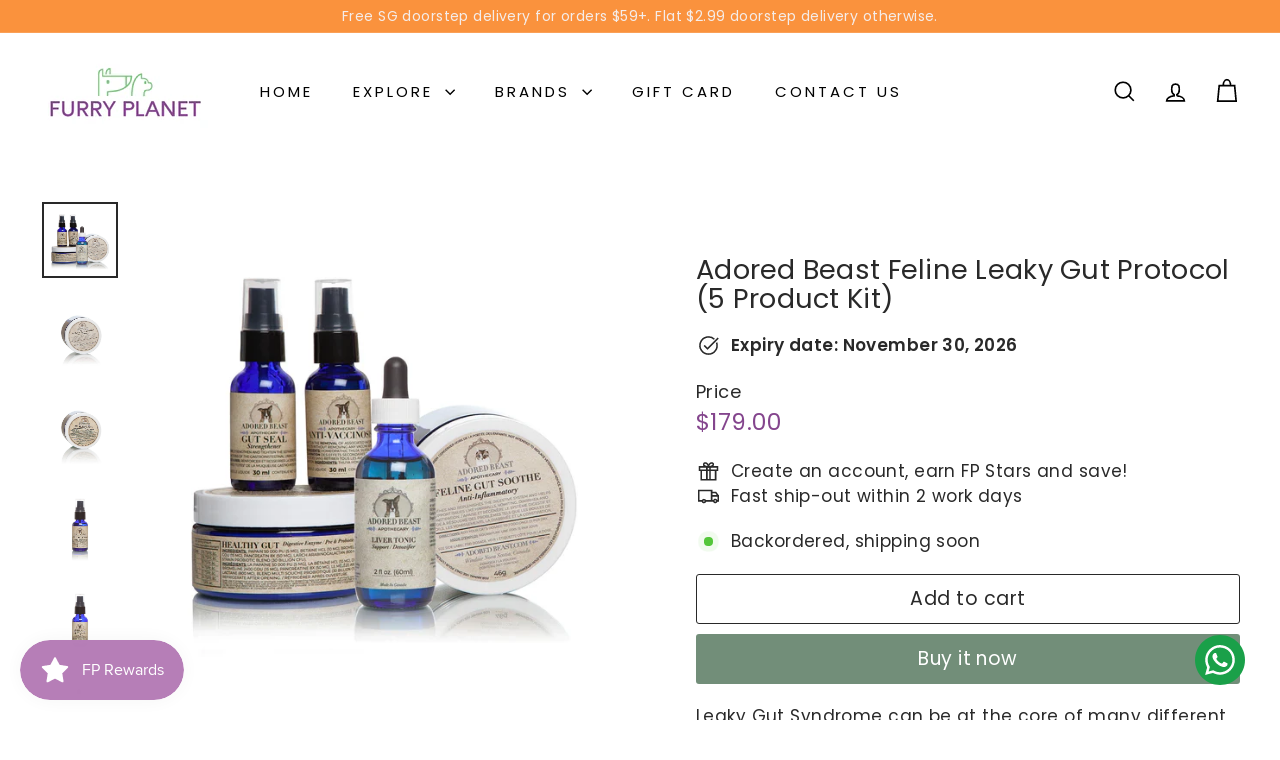

--- FILE ---
content_type: application/x-javascript; charset=utf-8
request_url: https://bundler.nice-team.net/app/shop/status/808eef.myshopify.com.js?1768657777
body_size: -184
content:
var bundler_settings_updated='1768648989c';

--- FILE ---
content_type: text/javascript; charset=utf-8
request_url: https://furryplanet.com.sg/products/adored-beast-feline-leaky-gut-protocol-5-product-kit.js?currency=SGD&country=SG
body_size: 1032
content:
{"id":7918997602512,"title":"Adored Beast Feline Leaky Gut Protocol (5 Product Kit)","handle":"adored-beast-feline-leaky-gut-protocol-5-product-kit","description":"\u003cp\u003e\u003cspan data-mce-fragment=\"1\"\u003eLeaky Gut Syndrome can be at the core of many different conditions, including skin disease, a compromised immune system, food allergies, digestive problems, ear infections or any common health condition that comes from an inflammatory disorder. \u003c\/span\u003e\u003cb data-mce-fragment=\"1\"\u003eThis protocol provides simple steps to aid in healing at the root cause.\u003cspan data-mce-fragment=\"1\"\u003e \u003c\/span\u003e\u003c\/b\u003e\u003cspan data-mce-fragment=\"1\"\u003eSpecially formulated for cats.\u003c\/span\u003e\u003cspan data-mce-fragment=\"1\" class=\"Apple-converted-space\"\u003e \u003c\/span\u003e\u003c\/p\u003e\n\u003cp\u003eFeline Leaky Gut Protocol consists of:\u003cbr\u003e• Anti-Vaccinosis\/Rebalancer (Initial 2 Day Regime) 30 ml liquid\u003cbr\u003e• Liver Tonic (Support\/Detoxifier) 60 ml liquid\u003cbr\u003e• Healthy Gut (Digestive Enzyme\/Pre \u0026amp;Probiotic) 41 g powder\u003cbr\u003e• Feline Gut Soothe (Anti-inflammatory) 46 g powder\u003cbr\u003e• Gut Seal (Strengthener) 30 ml liquid\u003c\/p\u003e","published_at":"2023-08-10T16:38:14+08:00","created_at":"2023-08-10T16:22:01+08:00","vendor":"Adored Beast Apothecary","type":"","tags":["Adored Beast Apothecary","Gut Health"],"price":17900,"price_min":17900,"price_max":17900,"available":true,"price_varies":false,"compare_at_price":null,"compare_at_price_min":0,"compare_at_price_max":0,"compare_at_price_varies":false,"variants":[{"id":43915386552528,"title":"Default Title","option1":"Default Title","option2":null,"option3":null,"sku":"628055150091","requires_shipping":true,"taxable":false,"featured_image":null,"available":true,"name":"Adored Beast Feline Leaky Gut Protocol (5 Product Kit)","public_title":null,"options":["Default Title"],"price":17900,"weight":0,"compare_at_price":null,"inventory_management":"shopify","barcode":"628055150091","requires_selling_plan":false,"selling_plan_allocations":[]}],"images":["\/\/cdn.shopify.com\/s\/files\/1\/0623\/5540\/7056\/files\/Feline-Leaky-Gut-Protocol_570x570_53633347-b017-487d-9542-5771e559d72c.webp?v=1691656243","\/\/cdn.shopify.com\/s\/files\/1\/0623\/5540\/7056\/files\/Feline-Gut-Soothe1_1200x1200_1_570x570_b7af192f-0a9c-4986-9faf-cae89b2a7572.webp?v=1691656243","\/\/cdn.shopify.com\/s\/files\/1\/0623\/5540\/7056\/files\/Healthy-Gut-4_1200x1200_570x570_e60f5d59-3167-4da2-863e-d9164a14f5d4.webp?v=1691656243","\/\/cdn.shopify.com\/s\/files\/1\/0623\/5540\/7056\/files\/Anti-Vaccinosis_1_570x570_0c701f5b-cf92-4463-b56f-d8a72d018a7d.webp?v=1691656243","\/\/cdn.shopify.com\/s\/files\/1\/0623\/5540\/7056\/files\/Gut-Seal_570x570_cd56ad9e-774f-4267-b7cd-0e1d5de7417c.webp?v=1691656243","\/\/cdn.shopify.com\/s\/files\/1\/0623\/5540\/7056\/files\/Liver-Tonic-5_570x570_dee14dbe-13bc-4f35-b45c-2676b43ce9a9.webp?v=1691656237"],"featured_image":"\/\/cdn.shopify.com\/s\/files\/1\/0623\/5540\/7056\/files\/Feline-Leaky-Gut-Protocol_570x570_53633347-b017-487d-9542-5771e559d72c.webp?v=1691656243","options":[{"name":"Title","position":1,"values":["Default Title"]}],"url":"\/products\/adored-beast-feline-leaky-gut-protocol-5-product-kit","media":[{"alt":null,"id":31921667309776,"position":1,"preview_image":{"aspect_ratio":1.0,"height":570,"width":570,"src":"https:\/\/cdn.shopify.com\/s\/files\/1\/0623\/5540\/7056\/files\/Feline-Leaky-Gut-Protocol_570x570_53633347-b017-487d-9542-5771e559d72c.webp?v=1691656243"},"aspect_ratio":1.0,"height":570,"media_type":"image","src":"https:\/\/cdn.shopify.com\/s\/files\/1\/0623\/5540\/7056\/files\/Feline-Leaky-Gut-Protocol_570x570_53633347-b017-487d-9542-5771e559d72c.webp?v=1691656243","width":570},{"alt":null,"id":31921667277008,"position":2,"preview_image":{"aspect_ratio":1.0,"height":570,"width":570,"src":"https:\/\/cdn.shopify.com\/s\/files\/1\/0623\/5540\/7056\/files\/Feline-Gut-Soothe1_1200x1200_1_570x570_b7af192f-0a9c-4986-9faf-cae89b2a7572.webp?v=1691656243"},"aspect_ratio":1.0,"height":570,"media_type":"image","src":"https:\/\/cdn.shopify.com\/s\/files\/1\/0623\/5540\/7056\/files\/Feline-Gut-Soothe1_1200x1200_1_570x570_b7af192f-0a9c-4986-9faf-cae89b2a7572.webp?v=1691656243","width":570},{"alt":null,"id":31921667375312,"position":3,"preview_image":{"aspect_ratio":1.0,"height":570,"width":570,"src":"https:\/\/cdn.shopify.com\/s\/files\/1\/0623\/5540\/7056\/files\/Healthy-Gut-4_1200x1200_570x570_e60f5d59-3167-4da2-863e-d9164a14f5d4.webp?v=1691656243"},"aspect_ratio":1.0,"height":570,"media_type":"image","src":"https:\/\/cdn.shopify.com\/s\/files\/1\/0623\/5540\/7056\/files\/Healthy-Gut-4_1200x1200_570x570_e60f5d59-3167-4da2-863e-d9164a14f5d4.webp?v=1691656243","width":570},{"alt":null,"id":31921667244240,"position":4,"preview_image":{"aspect_ratio":1.0,"height":570,"width":570,"src":"https:\/\/cdn.shopify.com\/s\/files\/1\/0623\/5540\/7056\/files\/Anti-Vaccinosis_1_570x570_0c701f5b-cf92-4463-b56f-d8a72d018a7d.webp?v=1691656243"},"aspect_ratio":1.0,"height":570,"media_type":"image","src":"https:\/\/cdn.shopify.com\/s\/files\/1\/0623\/5540\/7056\/files\/Anti-Vaccinosis_1_570x570_0c701f5b-cf92-4463-b56f-d8a72d018a7d.webp?v=1691656243","width":570},{"alt":null,"id":31921667342544,"position":5,"preview_image":{"aspect_ratio":1.0,"height":570,"width":570,"src":"https:\/\/cdn.shopify.com\/s\/files\/1\/0623\/5540\/7056\/files\/Gut-Seal_570x570_cd56ad9e-774f-4267-b7cd-0e1d5de7417c.webp?v=1691656243"},"aspect_ratio":1.0,"height":570,"media_type":"image","src":"https:\/\/cdn.shopify.com\/s\/files\/1\/0623\/5540\/7056\/files\/Gut-Seal_570x570_cd56ad9e-774f-4267-b7cd-0e1d5de7417c.webp?v=1691656243","width":570},{"alt":null,"id":31921667408080,"position":6,"preview_image":{"aspect_ratio":1.0,"height":570,"width":570,"src":"https:\/\/cdn.shopify.com\/s\/files\/1\/0623\/5540\/7056\/files\/Liver-Tonic-5_570x570_dee14dbe-13bc-4f35-b45c-2676b43ce9a9.webp?v=1691656237"},"aspect_ratio":1.0,"height":570,"media_type":"image","src":"https:\/\/cdn.shopify.com\/s\/files\/1\/0623\/5540\/7056\/files\/Liver-Tonic-5_570x570_dee14dbe-13bc-4f35-b45c-2676b43ce9a9.webp?v=1691656237","width":570}],"requires_selling_plan":false,"selling_plan_groups":[]}

--- FILE ---
content_type: text/javascript; charset=utf-8
request_url: https://furryplanet.com.sg/products/adored-beast-feline-leaky-gut-protocol-5-product-kit.js?currency=SGD&country=SG
body_size: 297
content:
{"id":7918997602512,"title":"Adored Beast Feline Leaky Gut Protocol (5 Product Kit)","handle":"adored-beast-feline-leaky-gut-protocol-5-product-kit","description":"\u003cp\u003e\u003cspan data-mce-fragment=\"1\"\u003eLeaky Gut Syndrome can be at the core of many different conditions, including skin disease, a compromised immune system, food allergies, digestive problems, ear infections or any common health condition that comes from an inflammatory disorder. \u003c\/span\u003e\u003cb data-mce-fragment=\"1\"\u003eThis protocol provides simple steps to aid in healing at the root cause.\u003cspan data-mce-fragment=\"1\"\u003e \u003c\/span\u003e\u003c\/b\u003e\u003cspan data-mce-fragment=\"1\"\u003eSpecially formulated for cats.\u003c\/span\u003e\u003cspan data-mce-fragment=\"1\" class=\"Apple-converted-space\"\u003e \u003c\/span\u003e\u003c\/p\u003e\n\u003cp\u003eFeline Leaky Gut Protocol consists of:\u003cbr\u003e• Anti-Vaccinosis\/Rebalancer (Initial 2 Day Regime) 30 ml liquid\u003cbr\u003e• Liver Tonic (Support\/Detoxifier) 60 ml liquid\u003cbr\u003e• Healthy Gut (Digestive Enzyme\/Pre \u0026amp;Probiotic) 41 g powder\u003cbr\u003e• Feline Gut Soothe (Anti-inflammatory) 46 g powder\u003cbr\u003e• Gut Seal (Strengthener) 30 ml liquid\u003c\/p\u003e","published_at":"2023-08-10T16:38:14+08:00","created_at":"2023-08-10T16:22:01+08:00","vendor":"Adored Beast Apothecary","type":"","tags":["Adored Beast Apothecary","Gut Health"],"price":17900,"price_min":17900,"price_max":17900,"available":true,"price_varies":false,"compare_at_price":null,"compare_at_price_min":0,"compare_at_price_max":0,"compare_at_price_varies":false,"variants":[{"id":43915386552528,"title":"Default Title","option1":"Default Title","option2":null,"option3":null,"sku":"628055150091","requires_shipping":true,"taxable":false,"featured_image":null,"available":true,"name":"Adored Beast Feline Leaky Gut Protocol (5 Product Kit)","public_title":null,"options":["Default Title"],"price":17900,"weight":0,"compare_at_price":null,"inventory_management":"shopify","barcode":"628055150091","requires_selling_plan":false,"selling_plan_allocations":[]}],"images":["\/\/cdn.shopify.com\/s\/files\/1\/0623\/5540\/7056\/files\/Feline-Leaky-Gut-Protocol_570x570_53633347-b017-487d-9542-5771e559d72c.webp?v=1691656243","\/\/cdn.shopify.com\/s\/files\/1\/0623\/5540\/7056\/files\/Feline-Gut-Soothe1_1200x1200_1_570x570_b7af192f-0a9c-4986-9faf-cae89b2a7572.webp?v=1691656243","\/\/cdn.shopify.com\/s\/files\/1\/0623\/5540\/7056\/files\/Healthy-Gut-4_1200x1200_570x570_e60f5d59-3167-4da2-863e-d9164a14f5d4.webp?v=1691656243","\/\/cdn.shopify.com\/s\/files\/1\/0623\/5540\/7056\/files\/Anti-Vaccinosis_1_570x570_0c701f5b-cf92-4463-b56f-d8a72d018a7d.webp?v=1691656243","\/\/cdn.shopify.com\/s\/files\/1\/0623\/5540\/7056\/files\/Gut-Seal_570x570_cd56ad9e-774f-4267-b7cd-0e1d5de7417c.webp?v=1691656243","\/\/cdn.shopify.com\/s\/files\/1\/0623\/5540\/7056\/files\/Liver-Tonic-5_570x570_dee14dbe-13bc-4f35-b45c-2676b43ce9a9.webp?v=1691656237"],"featured_image":"\/\/cdn.shopify.com\/s\/files\/1\/0623\/5540\/7056\/files\/Feline-Leaky-Gut-Protocol_570x570_53633347-b017-487d-9542-5771e559d72c.webp?v=1691656243","options":[{"name":"Title","position":1,"values":["Default Title"]}],"url":"\/products\/adored-beast-feline-leaky-gut-protocol-5-product-kit","media":[{"alt":null,"id":31921667309776,"position":1,"preview_image":{"aspect_ratio":1.0,"height":570,"width":570,"src":"https:\/\/cdn.shopify.com\/s\/files\/1\/0623\/5540\/7056\/files\/Feline-Leaky-Gut-Protocol_570x570_53633347-b017-487d-9542-5771e559d72c.webp?v=1691656243"},"aspect_ratio":1.0,"height":570,"media_type":"image","src":"https:\/\/cdn.shopify.com\/s\/files\/1\/0623\/5540\/7056\/files\/Feline-Leaky-Gut-Protocol_570x570_53633347-b017-487d-9542-5771e559d72c.webp?v=1691656243","width":570},{"alt":null,"id":31921667277008,"position":2,"preview_image":{"aspect_ratio":1.0,"height":570,"width":570,"src":"https:\/\/cdn.shopify.com\/s\/files\/1\/0623\/5540\/7056\/files\/Feline-Gut-Soothe1_1200x1200_1_570x570_b7af192f-0a9c-4986-9faf-cae89b2a7572.webp?v=1691656243"},"aspect_ratio":1.0,"height":570,"media_type":"image","src":"https:\/\/cdn.shopify.com\/s\/files\/1\/0623\/5540\/7056\/files\/Feline-Gut-Soothe1_1200x1200_1_570x570_b7af192f-0a9c-4986-9faf-cae89b2a7572.webp?v=1691656243","width":570},{"alt":null,"id":31921667375312,"position":3,"preview_image":{"aspect_ratio":1.0,"height":570,"width":570,"src":"https:\/\/cdn.shopify.com\/s\/files\/1\/0623\/5540\/7056\/files\/Healthy-Gut-4_1200x1200_570x570_e60f5d59-3167-4da2-863e-d9164a14f5d4.webp?v=1691656243"},"aspect_ratio":1.0,"height":570,"media_type":"image","src":"https:\/\/cdn.shopify.com\/s\/files\/1\/0623\/5540\/7056\/files\/Healthy-Gut-4_1200x1200_570x570_e60f5d59-3167-4da2-863e-d9164a14f5d4.webp?v=1691656243","width":570},{"alt":null,"id":31921667244240,"position":4,"preview_image":{"aspect_ratio":1.0,"height":570,"width":570,"src":"https:\/\/cdn.shopify.com\/s\/files\/1\/0623\/5540\/7056\/files\/Anti-Vaccinosis_1_570x570_0c701f5b-cf92-4463-b56f-d8a72d018a7d.webp?v=1691656243"},"aspect_ratio":1.0,"height":570,"media_type":"image","src":"https:\/\/cdn.shopify.com\/s\/files\/1\/0623\/5540\/7056\/files\/Anti-Vaccinosis_1_570x570_0c701f5b-cf92-4463-b56f-d8a72d018a7d.webp?v=1691656243","width":570},{"alt":null,"id":31921667342544,"position":5,"preview_image":{"aspect_ratio":1.0,"height":570,"width":570,"src":"https:\/\/cdn.shopify.com\/s\/files\/1\/0623\/5540\/7056\/files\/Gut-Seal_570x570_cd56ad9e-774f-4267-b7cd-0e1d5de7417c.webp?v=1691656243"},"aspect_ratio":1.0,"height":570,"media_type":"image","src":"https:\/\/cdn.shopify.com\/s\/files\/1\/0623\/5540\/7056\/files\/Gut-Seal_570x570_cd56ad9e-774f-4267-b7cd-0e1d5de7417c.webp?v=1691656243","width":570},{"alt":null,"id":31921667408080,"position":6,"preview_image":{"aspect_ratio":1.0,"height":570,"width":570,"src":"https:\/\/cdn.shopify.com\/s\/files\/1\/0623\/5540\/7056\/files\/Liver-Tonic-5_570x570_dee14dbe-13bc-4f35-b45c-2676b43ce9a9.webp?v=1691656237"},"aspect_ratio":1.0,"height":570,"media_type":"image","src":"https:\/\/cdn.shopify.com\/s\/files\/1\/0623\/5540\/7056\/files\/Liver-Tonic-5_570x570_dee14dbe-13bc-4f35-b45c-2676b43ce9a9.webp?v=1691656237","width":570}],"requires_selling_plan":false,"selling_plan_groups":[]}

--- FILE ---
content_type: application/x-javascript
request_url: https://cdn-bundler.nice-team.net/app/js/bundler-script.js?shop=808eef.myshopify.com&1768648989c
body_size: 81098
content:
void 0!==window.bundlerLoaded2&&null!==document.getElementById("bndlr-loaded")||function(){var e,t,i,n="Your bundle:",r="true",a="apply_with_discount_codes",o="false",d="Quantity",s="Add {{missing_items_count}} more item(s) to get up to {{discount_value}} OFF!",l="false",c="false",u="true",p="false",m="Out of stock",_="true",f="false",g="false",b="false",h="false",v="true",y="false",w="true";try{window.bundlerLoaded2=!0;var q=document.createElement("div");q.id="bndlr-loaded",q.style.cssText="display:none;",null!==document.body&&document.body.appendChild(q)}catch(e){console.error(e)}try{var k=function(e){"function"==typeof window.requestIdleCallback?window.requestIdleCallback(e):e()},x=[],P=function(e,t,i){void 0!==x[e]&&clearTimeout(x[e]),x[e]=setTimeout(t,i)},S={},C=function(e){var t={_canUseConsole:function(){return!0},log:function(){this._canUseConsole()&&window.console.log.apply(null,arguments)},warn:function(){this._canUseConsole()&&window.console.warn.apply(null,arguments)},info:function(){this._canUseConsole()&&window.console.info.apply(null,arguments)},error:function(){this._canUseConsole()&&window.console.error.apply(null,arguments)}},i={maxAge:3e5,key:"bndlr_data_",cache:{},save:function(e,t){try{var i={};try{var n=localStorage.getItem(this.getKey());n=JSON.parse(n)}catch(e){console.log("no data yet")}"object"==typeof n&&null!==n&&(i=n),i[e]={data:t,time:(new Date).getTime()},i=JSON.stringify(i),localStorage.setItem(this.getKey(),i),this.cache[e]=i[e]}catch(e){console.log("Error when saving data",e)}},get:function(e,t){void 0===t&&(t=this.maxAge);try{if(void 0!==this.cache[e])var i=this.cache[e];else{i=localStorage.getItem(this.getKey());i=JSON.parse(i)}return void 0!==i[e]&&"undefined"!==i[e].time&&(!(i[e].time<(new Date).getTime()-this.maxAge)&&JSON.parse(JSON.stringify(i[e].data)))}catch(e){return!1}return!1},getKey:function(){var e=this.key,t="";"undefined"!=typeof Shopify&&Shopify.hasOwnProperty("currency")&&Shopify.currency.hasOwnProperty("active")&&(t=Shopify.currency.active),e+=t;var i="";"undefined"!=typeof Shopify&&Shopify.hasOwnProperty("country")&&"string"==typeof Shopify.country&&(i=Shopify.country),e+=i;var n="";return"undefined"!=typeof Shopify&&Shopify.hasOwnProperty("locale")&&"string"==typeof Shopify.locale&&(n=Shopify.locale),e+=n}},q={cache:{},promises:{},getCustomerTags:function(e){void 0===e&&(e=!1);var t=null;if("undefined"!=typeof BndlrScriptAppended&&!0===BndlrScriptAppended&&(t="undefined"!=typeof BndlrCustomerTags&&BndlrCustomerTags.length>0?BndlrCustomerTags:[]),null===t&&(tagsFromStorage=i.get("customer_tags",18e5),!1!==tagsFromStorage&&(t=tagsFromStorage)),i.save("customer_tags",t),null===t&&!0===e)q.getCustomerTagsFromEndpoint().done((function(e){t=void 0!==e.tags&&null!==e.tags?e.tags:[],i.save("customer_tags",t)}));return t},getCustomerTagsFromEndpoint:function(){var t=C.getRootUrl(!0)+"a/bundles/customer.json";if(void 0!==q.cache[t]&&void 0!==q.cache[t])return e.Deferred().resolve(JSON.parse(JSON.stringify(x.cache[t]))).promise();if(void 0!==q.promises[t]&&void 0!==q.promises[t].readyState&&q.promises[t].readyState<4)return q.promises[t];var i=e.ajax({url:t,dataType:"json"}).done((function(e){q.cache[t]=JSON.parse(JSON.stringify(e))}));return q.promises[t]=i,i}},x={cartCache:{},promises:{},updateNote:function(t){return e.ajax({url:C.getRootUrl(!0)+"cart/update.js",dataType:"json",data:{note:t}})},get:function(t,i){if(!V){void 0===i&&(i=!0),void 0===t&&(t="default");var n="cart.js";if("proxy"==t)n="a/bundles/cart/cart.json";void 0!==window.Shopify&&"string"==typeof window.Shopify.country&&window.Shopify.country;var r=C.getRootUrl(!0)+n+"?currency="+re.getDefaultCurrency()+"&bundler-cart-call";if(i){var a=Date.now();if(a=Math.round(a/1500),void 0!==x.cartCache[r]&&void 0!==x.cartCache[r][a])return e.Deferred().resolve(JSON.parse(JSON.stringify(x.cartCache[r][a]))).promise()}if(i&&void 0!==x.promises[r]&&void 0!==x.promises[r].readyState&&x.promises[r].readyState<4)return x.promises[r];var o=e.ajax({url:r,dataType:"json"}).done((function(e){var t=Date.now();t=Math.round(t/1500),void 0===x.cartCache[r]&&(x.cartCache[r]={}),x.cartCache[r][t]=JSON.parse(JSON.stringify(e))})).done((function(e){x.modifyCartData(e)}));return x.promises[r]=o,o}},modifyCartData:function(e){void 0!==te.modify_cart_data&&te.modify_cart_data.trigger(e)},removeUnusedProductProperties:function(e){for(var t=["description","published_at","created_at","compare_at_price","compare_at_price_max","compare_at_price_min","compare_at_price_varies","price","price_max","price_min","price_varies","tags","type","url"],i=["barcode","requires_shipping","sku","taxable","weight"],n=0;n<t.length;n++)void 0!==e[t[n]]&&delete e[t[n]];for(n=0;n<e.variants.length;n++)for(var r=0;r<i.length;r++)void 0!==e.variants[n][i[r]]&&delete e.variants[n][i[r]];return e},modifyProductStructure:function(e){return void 0!==te.modify_product_structure&&(e=te.modify_product_structure.trigger(e)),e},getProductData:function(t,n){var r=i.get(n);if(V){var a=window.preview_bundle.products;for(var o in a)if(a.hasOwnProperty(o)){var d=a[o];d.handle===n&&(r=d)}}if(!1===r){var s="";void 0!==window.Shopify&&"string"==typeof window.Shopify.country&&(s=window.Shopify.country);var l=t+"products/"+n+".js?currency="+re.getDefaultCurrency()+"&country="+s,c=e.ajax({url:l,dataType:"json"});return c.done((function(e){e=x.removeUnusedProductProperties(e),e=x.modifyProductStructure(e),i.save(n,e)})),c}return e.Deferred().resolve(r).promise()},getProductDataJSON:function(t,i){var n=t+"products/"+i;return e.ajax({url:n,contentType:"application/json",dataType:"json"})},getProductDataViaProxy:function(t,n,r,a){var o=i.get(r);if(V){var d=window.preview_bundle.products;for(var s in d)if(d.hasOwnProperty(s)){var l=d[s];l.handle==r&&(o=l)}}if(!1===o){var c="";void 0!==window.Shopify&&"string"==typeof window.Shopify.locale&&(c=window.Shopify.locale);var u="";void 0!==window.Shopify&&"string"==typeof window.Shopify.country&&(u=window.Shopify.country);var p=t+"a/bundles/products/product.js?id="+n+"&cur="+re.getDefaultCurrency()+"&locale="+c+"&with-selling-plans&country="+u;return V&&(p="https://bundler.nice-team.net/app/api/get-product.php?id="+n+"&cur="+re.getDefaultCurrency()+"&locale="+c+"&shop=808eef.myshopify.com"),e.ajax({url:p,contentType:"application/json",dataType:"json"}).done((function(e){if(void 0===e||0===e.length){var t="Bundler: Can't get product data: "+C.getRootUrl(!0)+"products/"+r+".<br />To show the bundle widget, just make sure that the product is active in your online shop.";console.warn(t),"function"==typeof a&&a()}else e=x.removeUnusedProductProperties(e),e=x.modifyProductStructure(e),i.save(e.handle,e)}))}return e.Deferred().resolve(o).promise()},addToCart:function(t,i,n,r){var a=t+"cart/add.js?bundler-cart-call";return e.ajax({url:a,data:{id:i,quantity:n,properties:r},type:"POST",dataType:"json"})},addMultipleItemsToCart:function(t,i){for(var n=t+"cart/add.js?bundler-cart-call",r={},a=0;a<i.length;a++){void 0===r[o=JSON.stringify(i[a])]?(r[o]=JSON.parse(JSON.stringify(i[a])),r[o].quantity=1*r[o].quantity):r[o].quantity+=1*i[a].quantity}i=[];for(var o in r)r.hasOwnProperty(o)&&i.push(r[o]);return e.ajax({url:n,data:{items:i},type:"POST",dataType:"json"})},updateCart:function(){if(this.get().done((function(i){try{var n=i.item_count;if(e('[data-cart-item-count]:not([id="cart-drawer"])').html(n),e(".header__cart-count").html(n),e(".site-header__cart-count span[data-cart-count]").html(n),e("#CartCount [data-cart-count]").length>0?e("#CartCount [data-cart-count]").html(n):e("#CartCount").length>0&&e("#CartCount").html(e("#CartCount").html().replace(/(\d+)/,i.item_count)),e("#CartCount.hide").length>0&&e("#CartCount.hide").removeClass("hide"),e("#site-cart-handle .count-holder .count").length>0&&e("#site-cart-handle .count-holder .count").html(e("#site-cart-handle .count-holder .count").html().replace(/(\d+)/,i.item_count)),e("#minicart .count.cart-target").length>0&&e("#minicart .count.cart-target").html(e("#minicart .count.cart-target").html().replace(/(\d+)/,i.item_count)),e("#sidebar #meta .count").length>0&&e("#sidebar #meta .count").html(e("#sidebar #meta .count").html().replace(/(\d+)/,i.item_count)),e(".site-header__cart .site-header__cart-indicator").length>0&&(e(".site-header__cart .site-header__cart-indicator").html(e(".site-header__cart .site-header__cart-indicator").html().replace(/(\d+)/,i.item_count)),i.item_count>0&&e(".site-header__cart .site-header__cart-indicator").removeClass("hide")),e(".cart-count").length>0&&e(".cart-count").html(e(".cart-count").html().replace(/(\d+)/,i.item_count)),e(".cartCount[data-cart-count]").length>0&&e(".cartCount[data-cart-count]").html(e(".cartCount[data-cart-count]").html().replace(/(\d+)/,i.item_count)),e("[data-js-cart-count-desktop]").length>0&&(e("[data-js-cart-count-desktop]").html(i.item_count),e("[data-js-cart-count-desktop]").attr("data-js-cart-count-desktop",i.item_count)),e("[data-cart-count]").length>0&&e("[data-cart-count]").attr("data-cart-count",i.item_count),e("[data-header-cart-count]").length>0&&e("[data-header-cart-count]").attr("data-header-cart-count",i.item_count).addClass("visible"),e(".site-header__cart-toggle .site-header__cart-indicator").length>0&&e(".site-header__cart-toggle .site-header__cart-indicator").html(i.item_count),e(".cart-item-count-header").length>0){var r=e(".cart-item-count-header").first();!0===r.hasClass("cart-item-count-header--total")?r.find(".money").length&&(r=r.find(".money").first()).html(re.formatPrice(i.items_subtotal_price)):r.html(r.html().replace(/(\d+)/,i.item_count))}if(e("#CartCost").length>0&&"undefined"!=typeof theme&&void 0!==theme.moneyFormat){var a=O.formatMoney(i.items_subtotal_price,theme.moneyFormat);e("#CartCost").html(a)}if("function"==typeof refreshCart&&refreshCart(i),"undefined"!=typeof slate&&void 0!==slate.cart&&"function"==typeof slate.cart.updateCart&&slate.cart.updateCart(),"undefined"!=typeof ajaxCart&&"function"==typeof ajaxCart.load&&ajaxCart.load(),e(".mega-nav-count.nav-main-cart-amount.count-items").length>0&&(e(".mega-nav-count.nav-main-cart-amount.count-items").html(e(".mega-nav-count.nav-main-cart-amount.count-items").html().replace(/(\d+)/,i.item_count)),e(".mega-nav-count.nav-main-cart-amount.count-items.hidden").removeClass("hidden")),e("#cart-icon-bubble").length>0){var o='#cart-icon-bubble .cart-count-bubble span[aria-hidden="true"]';e(o).length>0?e(o).html(e(o).html().replace(/(\d+)/,i.item_count)):e("#cart-icon-bubble").append('<div class="cart-count-bubble"><span aria-hidden="true">'+i.item_count+"</span></div>")}"undefined"!=typeof Shopify&&void 0!==Shopify.updateQuickCart&&Shopify.updateQuickCart(i),"undefined"!=typeof bcActionList&&"function"==typeof bcActionList.atcBuildMiniCartSlideTemplate&&(bcActionList.atcBuildMiniCartSlideTemplate(i),"function"==typeof openMiniCart&&openMiniCart()),e(".custom-cart-eye-txt").length>0&&e(".custom-cart-eye-txt").html(e(".custom-cart-eye-txt").html().replace(/(\d+)/,i.item_count)),e(".cart_count").length>0&&e(".cart_count").each((function(t,n){e(n).html(e(n).html().replace(/(\d+)/,i.item_count))})),e(".cart-count-bubble [data-cart-count]").length>0&&e(".cart-count-bubble [data-cart-count]").html(e(".cart-count-bubble [data-cart-count]").html().replace(/(\d+)/,i.item_count)),e(".cart-count-bubble span.visually-hidden").length>0&&e(".cart-count-bubble span.visually-hidden").html(e(".cart-count-bubble span.visually-hidden").html().replace(/(\d+)/,i.item_count)),e(".header-cart-count .cart_count_val").length>0&&(e(".header-cart-count .cart_count_val").html(i.item_count),e(".header-cart-count").removeClass("empty_cart_count")),"undefined"!=typeof Shopify&&void 0!==Shopify.updateCartInfo&&e(".top-cart-holder .cart-target form .cart-info .cart-content").length>0&&Shopify.updateCartInfo(i,".top-cart-holder .cart-target form .cart-info .cart-content"),e("#CartCount").length>0&&i.item_count>0&&e("#CartCount").removeClass("hidden");var d,s=new CustomEvent("wetheme-toggle-right-drawer",{detail:{type:"cart",forceOpen:void 0,params:{cart:i}}});document.documentElement.dispatchEvent(s),void 0!==window.vndHlp&&"function"==typeof window.vndHlp.refreshCart&&window.vndHlp.refreshCart(i);try{if("function"==typeof window.renderCart)if(window.renderCart(i),i.items.length>0)e(".mini-cart.is-empty").removeClass("is-empty")}catch(e){}try{void 0!==window.SATCB&&void 0!==window.SATCB.Helpers&&"function"==typeof window.SATCB.Helpers.openCartSlider&&window.SATCB.Helpers.openCartSlider()}catch(e){}try{document.dispatchEvent(new CustomEvent("theme:cart:change",{detail:{cart:i,cartCount:i.item_count},bubbles:!0}))}catch(e){}if(void 0!==window.cartStore&&"function"==typeof window.cartStore.setState&&window.cartStore.setState({justAdded:{},popupActive:!0,item_count:i.item_count,items:i.items,cart:i}),void 0!==window.Shopify&&"function"==typeof window.Shopify.onCartUpdate&&-1===Shopify.onCartUpdate.toString().indexOf("There are now")&&window.Shopify.onCartUpdate(i,!0),"undefined"!=typeof theme&&void 0!==theme.Cart&&"function"==typeof theme.Cart.setCurrentData&&theme.Cart.setCurrentData(i),void 0!==window.halo&&"function"==typeof window.halo.updateSidebarCart){window.halo.updateSidebarCart(i);var l=e("[data-cart-sidebar]");l.length>0&&l[0].click()}if(void 0!==window.Shopify&&void 0!==window.Shopify.theme&&void 0!==window.Shopify.theme.ajaxCart&&"function"==typeof window.Shopify.theme.ajaxCart.updateView&&Shopify.theme.ajaxCart.updateView({cart_url:"/cart"},i),void 0!==window.theme&&void 0!==window.theme.cart&&"function"==typeof window.theme.cart.updateAllHtml)try{window.theme.cart.updateAllHtml(),window.theme.cart.updateTotals(i.items.length),document.querySelector(".header--cart-toggle").click()}catch(e){}if("function"==typeof monster_setCartItems)try{monster_setCartItems(i.items)}catch(e){console.error(e)}try{void 0!==window.refreshCartContents&&window.refreshCartContents(i)}catch(e){}e(".header-actions [data-header-cart-count]").length>0&&e(".header-actions [data-header-cart-count]").html(i.item_count),e(".js-header-group .js-mini-cart-trigger").length>0&&e(".js-header-group .js-mini-cart-trigger")[0].click();try{"function"==typeof renderProduct&&renderProduct(i.items)}catch(e){}(d=e('.header__icon-list [aria-controls="cart-drawer"][href*="/cart"]')).length>0&&d[0].click(),(d=e("a#headerCartStatus")).length>0&&d[0].click(),window.dispatchEvent(new Event("update_cart")),void 0!==te.update_cart&&te.update_cart.trigger(i)}catch(e){t.log(e)}try{if(void 0!==window.theme&&void 0!==window.theme.cart&&void 0!==window.theme.cart.store&&"function"==typeof window.theme.cart.store.getState){var c=window.theme.cart.store.getState();"function"==typeof c.updateNote&&c.updateNote(x.note)}}catch(e){console.log(e)}try{var u=document.querySelector(".minicart__outerbox");if(null!==u&&"function"==typeof window.cartContentUpdate){sectionsToRender=u.dataset.section;fetch(C.getRootUrl(!0)+"cart?sections="+sectionsToRender,{method:"GET",cache:"no-cache",credentials:"same-origin",headers:{"Content-Type":"application/json"}}).then((function(e){try{return e.clone().json().then((function(e){i.sections=e,window.cartContentUpdate(i,u,sectionsToRender)}))}catch(e){console.error(e)}}))}}catch(e){console.error(e)}})),void 0!==window.SLIDECART_UPDATE)try{window.SLIDECART_UPDATE()}catch(e){t.log(e)}if(void 0!==window.SLIDECART_OPEN&&setTimeout((function(){try{window.SLIDECART_OPEN()}catch(e){t.log(e)}}),500),"undefined"!=typeof Shopify&&void 0!==Shopify.theme&&void 0!==Shopify.theme.jsAjaxCart&&"function"==typeof Shopify.theme.jsAjaxCart.updateView&&Shopify.theme.jsAjaxCart.updateView(),"undefined"!=typeof CartJS&&"function"==typeof CartJS.getCart)try{CartJS.getCart()}catch(e){t.log(e)}e(".sp-cart .sp-dropdown-toggle").length&&"undefined"!=typeof Shopify&&"function"==typeof Shopify.getCart&&Shopify.getCart(),e("form.cart-drawer").length>0&&(e(".cart-drawer input").first().trigger("blur"),setTimeout((function(){e(".cart-drawer input").first().trigger("input")}),350));try{null!==(i=document.querySelector("m-cart-drawer"))&&"function"==typeof i.onCartDrawerUpdate&&(i.onCartDrawerUpdate(),"function"==typeof i.open&&i.open())}catch(e){t.log(e)}try{"function"==typeof window.opusOpen&&window.opusOpen()}catch(e){t.log(e)}try{var i;null!==(i=document.querySelector("#CartDrawer"))&&"function"==typeof i.update&&i.update()}catch(e){t.log(e)}if(void 0!==window.EliteCart&&"function"==typeof window.EliteCart.refreshCart)try{EliteCart.refreshCart()}catch(e){}try{document.dispatchEvent(new CustomEvent("theme:update:cart")),setTimeout((function(){document.dispatchEvent(new CustomEvent("theme:open:cart-drawer"))}),500)}catch(e){t.log(e)}try{"function"==typeof window.updateCartDrawer&&window.updateCartDrawer()}catch(e){t.log(e)}try{document.dispatchEvent(new CustomEvent("cart:refresh",{bubbles:!0,detail:{open:!0}}))}catch(e){}try{document.documentElement.dispatchEvent(new CustomEvent("cart:refresh",{bubbles:!0,detail:{open:!0}}))}catch(e){}void 0!==window.HsCartDrawer&&"function"==typeof window.HsCartDrawer.updateSlideCart&&P("hscartdrawer",(function(){try{HsCartDrawer.updateSlideCart()}catch(e){t.log(e)}}),100),"function"==typeof window.HS_SLIDE_CART_UPDATE&&P("hscartdrawer2",(function(){try{window.HS_SLIDE_CART_UPDATE()}catch(e){t.log(e)}}),100),void 0!==window.HS_SLIDE_CART_OPEN&&"function"==typeof window.HS_SLIDE_CART_OPEN&&P("hscartdraweropen",(function(){try{window.HS_SLIDE_CART_OPEN()}catch(e){t.log(e)}}),100),"undefined"!=typeof theme&&void 0!==theme.Cart&&"function"==typeof theme.Cart.updateCart&&theme.Cart.updateCart();try{void 0!==window.cart&&"function"==typeof window.cart.getCart&&window.cart.getCart()}catch(e){}if("function"==typeof window.updateMiniCartContents)try{window.updateMiniCartContents()}catch(e){}if("function"==typeof window.loadEgCartDrawer)try{window.loadEgCartDrawer()}catch(e){}try{document.dispatchEvent(new CustomEvent("cart:build"))}catch(e){}try{document.dispatchEvent(new CustomEvent("obsidian:upsell:refresh")),document.dispatchEvent(new CustomEvent("obsidian:upsell:open"))}catch(e){}var n=document.getElementById("site-cart");if(null!==n)try{n.show()}catch(e){}if(void 0!==window.theme&&"function"==typeof window.theme.updateCartSummaries)try{window.theme.updateCartSummaries()}catch(e){}if(void 0!==window.CD_REFRESHCART)try{window.CD_REFRESHCART()}catch(e){t.log(e)}if(void 0!==window.CD_OPENCART&&setTimeout((function(){try{window.CD_OPENCART()}catch(e){t.log(e)}}),500),"function"==typeof window.buildCart)try{window.buildCart()}catch(e){t.log(e)}if(void 0!==window.PXUTheme&&void 0!==window.PXUTheme.jsAjaxCart&&"function"==typeof window.PXUTheme.jsAjaxCart.updateView)try{window.PXUTheme.jsAjaxCart.updateView()}catch(e){}if(void 0!==window.theme&&"function"==typeof window.theme.addedToCartHandler)try{window.theme.addedToCartHandler({})}catch(e){}if(void 0!==window.Rebuy&&void 0!==window.Rebuy.Cart&&"function"==typeof window.Rebuy.Cart.fetchCart)try{window.Rebuy.Cart.fetchCart()}catch(e){}if(void 0!==window.Alpine&&void 0!==Alpine.store)try{Alpine.store("xMiniCart").reLoad(),Alpine.store("xMiniCart").openCart(),setTimeout((function(){ae.calculateDiscounts()}),1e3)}catch(e){}if(void 0!==window.cart_calling&&"function"==typeof window.cart_calling.updateCart)try{window.cart_calling.updateCart()}catch(e){}try{var r=new Event("tcustomizer-event-cart-change");document.dispatchEvent(r)}catch(e){}try{document.body.dispatchEvent(new CustomEvent("label:modalcart:afteradditem"))}catch(e){}try{document.dispatchEvent(new CustomEvent("dispatch:cart-drawer:refresh",{bubbles:!0})),setTimeout((function(){document.dispatchEvent(new CustomEvent("dispatch:cart-drawer:open"))}),500)}catch(e){}try{void 0!==window.upcartRefreshCart&&window.upcartRefreshCart()}catch(e){}try{void 0!==window.SHTHelper&&"function"==typeof window.SHTHelper.forceUpdateCartStatus&&window.SHTHelper.forceUpdateCartStatus()}catch(e){}try{var a=document.querySelector("cart-items");null!==a&&"function"==typeof a.getCart&&a.getCart()}catch(e){console.error(e)}try{var o=document.querySelector("cart-drawer")||document.querySelector("cart-notification")||document.querySelector("sht-cart-drwr-frm");if(null!==o&&"function"==typeof o.renderContents){var d=o.getSectionsToRender().map((e=>-1!==e.id.indexOf("#")&&"string"==typeof e.section?e.section:e.id));fetch(C.getRootUrl(!0)+"cart?sections="+d.toString(),{method:"GET",cache:"no-cache",credentials:"same-origin",headers:{"Content-Type":"application/json"}}).then((function(e){var t=document.querySelector("cart-drawer.drawer.is-empty");null!==t&&t.classList.remove("is-empty");try{return e.clone().json().then((function(e){try{var t={sections:e};o.renderContents(t);var i=new CustomEvent("bndlr:cart_drawer_mutation",{detail:{message:"Cart drawer mutation occurred"}});window.dispatchEvent(i)}catch(e){console.error(e)}}))}catch(e){console.error(e)}}))}}catch(e){console.error(e)}try{var s=document.querySelector("mini-cart")||document.querySelector("product-form");if(null!==s&&"function"==typeof s.renderContents)d=s.getSectionsToRender().map((e=>e.id)),fetch(C.getRootUrl(!0)+"cart?sections="+d.toString(),{method:"GET",cache:"no-cache",credentials:"same-origin",headers:{"Content-Type":"application/json"}}).then((function(e){try{return e.clone().json().then((function(e){try{var t={sections:e};s.renderContents(t)}catch(e){console.error(e)}}))}catch(e){console.error(e)}}))}catch(e){console.error(e)}re.hideDynamicCheckoutButtons()}},C={getRootUrl:function(e){void 0===e&&(e=!1);var t="";if(e&&(t=this.getUrlLocale()),!1===this.isShopPage())return"https://808eef.myshopify.com/";var i=window.location.origin?window.location.origin+"/":window.location.protocol+"//"+window.location.host+"/";return t.length>0&&(i+=t+"/"),i},isShopPage:function(){return"undefined"!=typeof Shopify&&"808eef.myshopify.com"===Shopify.shop},getInvoiceEndpoint:function(e,t){void 0===e&&(e=!1),void 0===t&&(t="");var i=!1;void 0!==window.SealSubs&&"boolean"==typeof window.SealSubs.discounts_apply_on_initial_order&&(i=SealSubs.discounts_apply_on_initial_order);var n="";e&&(n="&extra=true");var r="";return void 0!==window.meta&&void 0!==window.meta.page&&void 0!==window.meta.page.customerId&&(r=window.meta.page.customerId),void 0!==window.ShopifyAnalytics&&void 0!==window.ShopifyAnalytics.meta&&void 0!==window.ShopifyAnalytics.meta.page&&void 0!==window.ShopifyAnalytics.meta.page.customerId&&(r=window.ShopifyAnalytics.meta.page.customerId),""!==r&&(n+="&customer_id="+encodeURIComponent(r)),this.getAppUrl()+"cdo.php?v31&shop=808eef.myshopify.com&ssad="+i.toString()+n+t},getAppUrl:function(){return"https://bundler.nice-team.net/app/api/"},isCartPage:function(){return!!/\/cart\/?/.test(window.location.href)},isProductPage:function(){return!!/\/(products)|(produkte)\/([^\?\/\n]+)/.test(window.location.href)},getProductHandle:function(){var e=window.location.href;if(e=e.replace("/products/products/","/products/"),/\/(?:products|produkte)\/([^\?#\/\n]+)/i.test(e)){var t=e.match(/\/(?:products|produkte)\/([^\?#\/\n]+)/i);if(void 0!==t[1])return t[1]}return!1},getVariantId:function(){var e=this.getQueryParams(window.location.search);return void 0!==e.variant?e.variant:""},getQueryParams:function(e){e=e.split("+").join(" ");for(var t,i={},n=/[?&]?([^=]+)=([^&]*)/g;t=n.exec(e);)i[decodeURIComponent(t[1])]=decodeURIComponent(t[2]);return i},getQuickCheckoutUrl:function(e,t){return"https://808eef.myshopify.com/a/bundles/checkout/"+O.encodeName(e)+"-"+O.encodeId(t)},getLandingPageUrl:function(e,t){var i="a/bundles/"+O.encodeName(e)+"-"+O.encodeId(t);return this.getRootUrl(!0)+i},getLocale:function(){return"undefined"!=typeof Shopify&&"string"==typeof Shopify.locale?Shopify.locale:""},getUrlLocale:function(){var e=this.getRootUrl(),t=this.getLocale();return void 0!==window.Shopify&&void 0!==Shopify.routes&&"string"==typeof Shopify.routes.root&&(t=Shopify.routes.root.replace(/\//g,"")),""!==t&&0===window.location.href.indexOf(e+t+"/")?t:""}},O={getRandomString:function(e){void 0===e&&(e=14);for(var t="abcdefghijklmnopqrstuvwxyz0123456789",i=t.length,n=[],r=0;r<e;r++)n.push(t.charAt(Math.floor(Math.random()*i)));return n.join("")},encodeId:function(e){for(var t="0123456789abcdefghijklmnopqrstuvwxyz",i="",n=t.length;e;)i=t.charAt(e%n)+i,e=parseInt(e/n);return i},reverseEncodeId:function(e){for(var t="abcdefghijklmnopqrstuvwxyz0123456789",i="",n=t.length;e;)i=t.charAt(e%n)+i,e=parseInt(e/n);return i},deCompress:function(e){for(var t="0123456789abcdefghijklmnopqrstuvwxyz",i=0,n=e.length,r=0;r<n;r++)i=i*t.length+t.indexOf(e.charAt(r));return i},encodeName:function(e){return e=(e=(e=e.toLowerCase()).replace(/\s/g,"-")).replace(/[/$\\?%#]/g,"")},formatMoney:function(e,i,n,r){if(void 0===r)r="up";try{"string"==typeof e&&(e=e.replace(".",""));var a="",o=/\{\{\s*(\w+)\s*\}\}/,d=i;function s(e,t){return void 0===e?t:e}function l(e,t,i,n,r){if(t=s(t,2),i=s(i,","),n=s(n,"."),r=s(r,"up"),isNaN(e)||null==e)return 0;var a=e;e=(e/100).toFixed(t),"down"===r&&a/100-e==-.5&&(e=(e-=1).toString());var o=e.split(".");return o[0].replace(/(\d)(?=(\d\d\d)+(?!\d))/g,"$1"+i)+(o[1]?n+o[1]:"")}switch(d.match(o)[1]){case"amount":a=l(e,2);break;case"amount_no_decimals":a=l(e,0,",",".",r);break;case"amount_with_comma_separator":a=l(e,2,".",",");break;case"amount_no_decimals_with_comma_separator":a=l(e,0,".",",",r);break;case"amount_no_decimals_with_space_separator":a=l(e,0," ",",",r);break;case"amount_with_apostrophe_separator":a=l(e,2,"'",".")}return d.replace(o,a)}catch(c){return t.log(c.message),price=e/100,price.toLocaleString(void 0,{style:"currency",currency:n})}},convertMoney:function(e,t,i,n){if(e<=0)return 0;void 0===n&&(n=!0),e*=t;n?e=-1!==["USD","CAD","AUD","NZD","SGD","HKD","GBP"].indexOf(i)?Math.ceil(e):-1!==["JPY","KRW"].indexOf(i)?100*Math.ceil(e/100):-1!==["EUR"].indexOf(i)?Math.ceil(e)-.05:Math.round(e):e=e-Math.floor(100*e)/100>.005?Math.floor(100*e)/100:Math.round(100*e)/100;return e},getListOfValues:function(e,t){var i="";for(var n in e)e.hasOwnProperty(n)&&void 0!==e[n][t]&&(i+=e[n][t]+",");return i=i.replace(/,+$/,"")},getCurrencySymbol:function(e){var t="";try{t=(0).toLocaleString(void 0,{style:"currency",currency:e,minimumFractionDigits:0,maximumFractionDigits:0}).replace(/\d/g,"").trim()}catch(e){}return""!==t?t:e},getPredefinedCurrencySymbol:function(e){var t={USD:"$",AUD:"$",NZD:"$",EUR:"€",CRC:"₡",GBP:"£",ILS:"₪",INR:"₹",JPY:"¥",KRW:"₩",NGN:"₦",PHP:"₱",PLN:"zł",PYG:"₲",THB:"฿",UAH:"₴",VND:"₫",BRL:"R$",SEK:"kr"},i="";return"string"==typeof t[e]&&(i=t[e]),i}};function D(){this._library={}}D.prototype.get=function(e){return void 0===e?JSON.parse(JSON.stringify(this._library)):void 0!==this._library[e]?JSON.parse(JSON.stringify(this._library[e])):{}},D.prototype.isEmpty=function(e){return void 0===e||(void 0===this._library[e]||0==Object.keys(this._library[e]).length)},D.prototype.set=function(e,t){this._library[e]=JSON.parse(JSON.stringify(t))};var B={Products:new D,RequiredProducts:new D,DiscountedProducts:new D,MixAndMatchBundles:new D,SectionedBundlesProducts:new D,SectionedBundlesProductsSelected:new D};function F(){}function z(){}F.prototype.setLibraries=function(e,t){var i=e.DiscountedProducts.get();if(i.hasOwnProperty(t)){var n={};for(var r in i[t])i[t].hasOwnProperty(r)&&(n[r]=e.Products.get(r));e.DiscountedProducts.set(t,n)}var a=e.RequiredProducts.get();if(a.hasOwnProperty(t)){n={};for(var r in a[t])a[t].hasOwnProperty(r)&&(n[r]=e.Products.get(r));e.RequiredProducts.set(t,n)}var o=e.SectionedBundlesProducts.get();if(o.hasOwnProperty(t)){var d=[];for(var s in o[t])if(o[t].hasOwnProperty(s)){var l=o[t][s],c={};for(var r in l)l.hasOwnProperty(r)&&(c[r]=e.Products.get(r));d.push(c)}e.SectionedBundlesProducts.set(t,d)}},F.prototype.setRequiredVariantLinePrices=function(e,t){var i=e.RequiredProducts.get(t.id);for(var n in i)if(i.hasOwnProperty(n)){var r=i[n].product_id;if(void 0!==t.required_products[r])for(var a=t.required_products[r].quantity,o=0;o<i[n].variants.length;o++){var d=A.Price.getPrice(i[n].variants[o].price)*a,s=A.Price.priceOrZero(i[n].variants[o].compare_at_price)*a;i[n].variants[o].linePrice=d,i[n].variants[o].compareAtLinePrice=s,i[n].variants[o].discountedPriceQuantity=a}}e.RequiredProducts.set(t.id,i)},z.prototype.getPrice=function(e){return"function"==typeof e.indexOf&&-1!==e.indexOf(".")&&(e*=100),e},z.prototype.priceOrZero=function(e){return void 0===e||""===e||null===e?0:this.getPrice(e)};var A={Products:new F,Price:new z},T={},M={},R=function(e,t,i,n){if("addtocart"===e&&"function"==typeof fbq)try{var r="id_"+Date.now();fbq("track","AddToCart",{content_ids:[t],content_type:"product",contents:[{id:t,quantity:parseInt(n,10)}]},{eventID:r})}catch(e){console.log(e)}};(function(){})();for(var E=[{id:419822,name:"OC Raw Meaty Rox 5.5oz Buy 2 for $46",title:"Buy 2 for $46!",description:"Buy any 2 OC Raw 5.5oz Meaty Rox for $46 (UP: $50)",button_text:"Add to cart",discount_warning:"Discounts will be applied at checkout.",discount_type:"fixed_amount",percentage_value:"10",fixed_amount_value:"4",fixed_price_value:"",priority:9,status:"enabled",product_level:"product",total_price_text:"Total: {original_price} {discounted_price}",minimum_requirements:"n_products",minimum_requirements_num:2,minimum_requirements_n_max_products:2,show_bundle:"true",bundle_image:"",list_product_names:"true",mix_and_match_display:"true",free_shipping:"false",is_volume_bundle:"false",product_target_type:"specific_products",volume_bundle_combine_quantites:"false",limit_for_customer_tags:[],use_date_condition:"false",date_from:null,date_to:null,tags_additional_options:"",is_standalone_product_bundle:"false",volume_bundle_cart_value_use_all_products:"false",version:1,is_quantity_break:"false",quantity_break_subscription_integration:"false",quantity_break_subscription_integration_label:"Subscribe & Save",quantity_break_show_variant_picker:"false",products:{7988817232080:{id:"7988817232080",title:"OC Raw - Freeze Dried Raw - Beef & Produce Meaty Rox (5.5oz - 155g)",quantity:10,discount_amount:0,image:"",selling_plan_name:"",selling_plan_id:"",sequence:1,required:0,status:"draft",variants:{43779702784208:{id:"43779702784208",title:"",quantity:10,discount_amount:0,selling_plan_name:"",selling_plan_id:"",sequence:1,required:0,was_deleted:0}},handle:"oc-raw-freeze-dried-raw-beef-produce-meaty-rox-5-5oz-155g"},7988823752912:{id:"7988823752912",title:"OC Raw - Freeze Dried Raw - Chicken & Produce Meaty Rox (5.5 oz - 155g)",quantity:10,discount_amount:0,image:"",selling_plan_name:"",selling_plan_id:"",sequence:2,required:0,status:"draft",variants:{43779731980496:{id:"43779731980496",title:"",quantity:10,discount_amount:0,selling_plan_name:"",selling_plan_id:"",sequence:2,required:0,was_deleted:0}},handle:"oc-raw-freeze-dried-raw-chicken-produce-sliders-5-5-oz-155g"},7988827160784:{id:"7988827160784",title:"OC Raw - Freeze Dried Raw - Chicken, Fish & Produce Meaty Rox (5.5oz - 155g)",quantity:10,discount_amount:0,image:"",selling_plan_name:"",selling_plan_id:"",sequence:3,required:0,status:"draft",variants:{43779745972432:{id:"43779745972432",title:"",quantity:10,discount_amount:0,selling_plan_name:"",selling_plan_id:"",sequence:3,required:0,was_deleted:0}},handle:"oc-raw-freeze-dried-raw-chicken-fish-produce-sliders-5-5oz-155g"},7988828569808:{id:"7988828569808",title:"OC Raw - Freeze Dried Raw - Turkey & Produce Meaty Rox (5.5 oz - 155g)",quantity:10,discount_amount:0,image:"",selling_plan_name:"",selling_plan_id:"",sequence:4,required:0,status:"draft",variants:{43779779166416:{id:"43779779166416",title:"",quantity:10,discount_amount:0,selling_plan_name:"",selling_plan_id:"",sequence:4,required:0,was_deleted:0}},handle:"oc-raw-freeze-dried-raw-turkey-produce-meaty-rox-5-5-oz-155g"}},required_products:[],volume_discounts:[],sections:[]},{id:442295,name:"Quest Cat Food Pet Expo Offer - Buy 6 for 20% off",title:"Mix and Match!",description:"Buy any 6 Quest Raw Cat Food for 20% Off!",button_text:"Add to cart",discount_warning:"Discounts will be applied at checkout.",discount_type:"percentage",percentage_value:"20",fixed_amount_value:"6.3",fixed_price_value:"",priority:9,status:"enabled",product_level:"product",total_price_text:"Total: {original_price} {discounted_price}",minimum_requirements:"n_products",minimum_requirements_num:6,minimum_requirements_n_max_products:6,show_bundle:"true",bundle_image:"",list_product_names:"true",mix_and_match_display:"true",free_shipping:"false",is_volume_bundle:"false",product_target_type:"specific_products",volume_bundle_combine_quantites:"false",limit_for_customer_tags:[],use_date_condition:"true",date_from:"2024-03-14T16:00:00+00:00",date_to:"2024-03-17T16:00:00+00:00",tags_additional_options:"",is_standalone_product_bundle:"false",volume_bundle_cart_value_use_all_products:"false",version:1,is_quantity_break:"false",quantity_break_subscription_integration:"false",quantity_break_subscription_integration_label:"Subscribe & Save",quantity_break_show_variant_picker:"false",products:{7904925450448:{id:"7904925450448",title:"Quest Freeze-Dried Raw Cat Food - Beef Prey Model Diet (10 oz / 283.5g)",quantity:10,discount_amount:0,image:"",selling_plan_name:"",selling_plan_id:"",sequence:1,required:0,status:"active",variants:{43428736893136:{id:"43428736893136",title:"",quantity:10,discount_amount:0,selling_plan_name:"",selling_plan_id:"",sequence:1,required:0,was_deleted:0}},handle:"quest-freeze-dried-raw-cat-food-beef-diet-10-oz-283-5g"},7904926007504:{id:"7904926007504",title:"Quest Freeze-Dried Raw Cat Food - Chicken Prey Model Diet (10 oz / 283.5g)",quantity:10,discount_amount:0,image:"",selling_plan_name:"",selling_plan_id:"",sequence:2,required:0,status:"active",variants:{43428737941712:{id:"43428737941712",title:"",quantity:10,discount_amount:0,selling_plan_name:"",selling_plan_id:"",sequence:2,required:0,was_deleted:0}},handle:"quest-freeze-dried-raw-cat-food-chicken-diet-10-oz-283-5g"},7904925581520:{id:"7904925581520",title:"Quest Freeze-Dried Raw Cat Food - Pork Prey Model Diet (10 oz / 283.5g)",quantity:10,discount_amount:0,image:"",selling_plan_name:"",selling_plan_id:"",sequence:3,required:0,status:"active",variants:{43428737024208:{id:"43428737024208",title:"",quantity:10,discount_amount:0,selling_plan_name:"",selling_plan_id:"",sequence:3,required:0,was_deleted:0}},handle:"quest-freeze-dried-raw-cat-food-pork-diet-10-oz-283-5g"}},required_products:[],volume_discounts:[],sections:[]},{id:544986,name:"VE mini-nibs 3 pk promo-rabbit",title:"Buy 3 packs of Rabbit Mini-Nibs 5.5oz for $96",description:"Usual price:  $108 (for 3 packs)  Save $12!",button_text:"Add to cart",discount_warning:"Discounts will be applied at checkout.",discount_type:"fixed_price",percentage_value:"10",fixed_amount_value:"",fixed_price_value:"96",priority:9,status:"enabled",product_level:"product",total_price_text:"Total: {original_price} {discounted_price}",minimum_requirements:"all_products",minimum_requirements_num:3,minimum_requirements_n_max_products:3,show_bundle:"true",bundle_image:"",list_product_names:"true",mix_and_match_display:"true",free_shipping:"false",is_volume_bundle:"false",product_target_type:"specific_products",volume_bundle_combine_quantites:"false",limit_for_customer_tags:[],use_date_condition:"false",date_from:null,date_to:null,tags_additional_options:"",is_standalone_product_bundle:"false",volume_bundle_cart_value_use_all_products:"false",version:1,is_quantity_break:"false",quantity_break_subscription_integration:"false",quantity_break_subscription_integration_label:"Subscribe & Save",quantity_break_show_variant_picker:"false",products:{8229627855056:{id:"8229627855056",title:"Vital Essentials® Freeze-Dried Raw Rabbit Entree Dog Food Mini Nibs 5.5oz / 14oz",quantity:3,discount_amount:0,image:"",selling_plan_name:"One-time purchase or any selling plan",selling_plan_id:"",sequence:1,required:0,status:"active",variants:{44357486280912:{id:"44357486280912",title:"",quantity:3,discount_amount:0,selling_plan_name:"One-time purchase or any selling plan",selling_plan_id:"",sequence:1,required:0,was_deleted:0}},handle:"vital-essentials®-freeze-dried-raw-rabbit-entree-dog-food-mini-nibs"}},required_products:[],volume_discounts:[],sections:[]},{id:734674,name:"VE-Mini patties-2 for $88",title:"Trial Promotion!",description:"Get any 2 for only $88!",button_text:"Add to cart",discount_warning:"Discounts will be applied at checkout.",discount_type:"fixed_price",percentage_value:"10",fixed_amount_value:"",fixed_price_value:"88",priority:9,status:"enabled",product_level:"product",total_price_text:"Total: {original_price} {discounted_price}",minimum_requirements:"n_products",minimum_requirements_num:2,minimum_requirements_n_max_products:2,show_bundle:"true",bundle_image:"",list_product_names:"true",mix_and_match_display:"true",free_shipping:"false",is_volume_bundle:"false",product_target_type:"specific_products",volume_bundle_combine_quantites:"false",limit_for_customer_tags:[],use_date_condition:"false",date_from:null,date_to:null,tags_additional_options:"",is_standalone_product_bundle:"false",volume_bundle_cart_value_use_all_products:"false",version:2,is_quantity_break:"false",quantity_break_subscription_integration:"false",quantity_break_subscription_integration_label:"Subscribe & Save",quantity_break_show_variant_picker:"false",products:{8229627953360:{id:"8229627953360",title:"Vital Essentials® Freeze-Dried Raw Beef Entree Dog Food Mini Patties, 14oz",quantity:10,discount_amount:0,image:"",selling_plan_name:"One-time purchase or any selling plan",selling_plan_id:"",sequence:1,required:0,status:"active",variants:{44336219193552:{id:"44336219193552",title:"",quantity:10,discount_amount:0,selling_plan_name:"One-time purchase or any selling plan",selling_plan_id:"",sequence:1,required:0,was_deleted:0}},handle:"vital-essentials®-freeze-dried-raw-beef-entree-dog-food-mini-patties-14oz"},8227739533520:{id:"8227739533520",title:"Vital Essentials® Freeze-Dried Raw Chicken Entree Dog Food Mini Patties, 14oz",quantity:10,discount_amount:0,image:"",selling_plan_name:"One-time purchase or any selling plan",selling_plan_id:"",sequence:2,required:0,status:"active",variants:{44332061294800:{id:"44332061294800",title:"",quantity:10,discount_amount:0,selling_plan_name:"One-time purchase or any selling plan",selling_plan_id:"",sequence:2,required:0,was_deleted:0}},handle:"vital-essentials®-freeze-dried-raw-chicken-entree-dog-food-mini-patties-14oz"},8229627887824:{id:"8229627887824",title:"Vital Essentials® Freeze-Dried Raw Duck Entree Dog Food Mini Patties, 14oz",quantity:10,discount_amount:0,image:"",selling_plan_name:"One-time purchase or any selling plan",selling_plan_id:"",sequence:3,required:0,status:"active",variants:{44336219128016:{id:"44336219128016",title:"",quantity:10,discount_amount:0,selling_plan_name:"One-time purchase or any selling plan",selling_plan_id:"",sequence:3,required:0,was_deleted:0}},handle:"vital-essentials®-freeze-dried-raw-duck-entree-dog-food-mini-patties-14oz"},8229627723984:{id:"8229627723984",title:"Vital Essentials® Freeze-Dried Raw Turkey Entree Dog Food Mini Patties, 14oz",quantity:10,discount_amount:0,image:"",selling_plan_name:"One-time purchase or any selling plan",selling_plan_id:"",sequence:4,required:0,status:"active",variants:{44336218865872:{id:"44336218865872",title:"",quantity:10,discount_amount:0,selling_plan_name:"One-time purchase or any selling plan",selling_plan_id:"",sequence:4,required:0,was_deleted:0}},handle:"vital-essentials®-freeze-dried-raw-turkey-entree-dog-food-mini-patties-14oz"}},required_products:[],volume_discounts:[],sections:[]},{id:235281,name:"Carna4 discount (2 or more)",title:"Carna4 Mix & Match Promotion",description:"Take 10% with any 2 Carna4 Food!",button_text:"Add to cart",discount_warning:"Discounts will be applied at checkout.",discount_type:"percentage",percentage_value:"10",fixed_amount_value:"",fixed_price_value:"",priority:10,status:"enabled",product_level:"product",total_price_text:"Total: {original_price} {discounted_price}",minimum_requirements:"n_products",minimum_requirements_num:2,minimum_requirements_n_max_products:2,show_bundle:"false",bundle_image:"",list_product_names:"true",mix_and_match_display:"true",free_shipping:"false",is_volume_bundle:"false",product_target_type:"specific_products",volume_bundle_combine_quantites:"false",limit_for_customer_tags:[],use_date_condition:"false",date_from:null,date_to:null,tags_additional_options:"",is_standalone_product_bundle:"false",volume_bundle_cart_value_use_all_products:"false",version:1,is_quantity_break:"false",quantity_break_subscription_integration:"false",quantity_break_subscription_integration_label:"Subscribe & Save",quantity_break_show_variant_picker:"false",products:{7835985346768:{id:"7835985346768",title:"Carna4® Dog Food – Chicken (3lbs - 1.36kg)",quantity:10,discount_amount:0,image:"",selling_plan_name:"",selling_plan_id:"",sequence:1,required:0,status:"active",variants:{43168679985360:{id:"43168679985360",title:"",quantity:10,discount_amount:0,selling_plan_name:"",selling_plan_id:"",sequence:1,required:0,was_deleted:0}},handle:"carna4®-dog-food-chicken"},7838202167504:{id:"7838202167504",title:"Carna4® Dog Food – Easy Chew Fish Formula For Dogs (2.2lbs - 1kg)",quantity:10,discount_amount:0,image:"",selling_plan_name:"",selling_plan_id:"",sequence:2,required:0,status:"active",variants:{43173846155472:{id:"43173846155472",title:"",quantity:10,discount_amount:0,selling_plan_name:"",selling_plan_id:"",sequence:2,required:0,was_deleted:0}},handle:"carna4®-dog-food-easy-chew-fish-formula-for-dogs-2-2lbs-1kg"},7837870522576:{id:"7837870522576",title:"Carna4® Dog Food – Easy Chew Lamb Formula For Dogs (2.2lbs - 1kg)",quantity:10,discount_amount:0,image:"",selling_plan_name:"",selling_plan_id:"",sequence:3,required:0,status:"active",variants:{43172518396112:{id:"43172518396112",title:"",quantity:10,discount_amount:0,selling_plan_name:"",selling_plan_id:"",sequence:3,required:0,was_deleted:0}},handle:"carna4®-dog-food-easy-chew-lamb-2-2lbs-1kg"},7837879173328:{id:"7837879173328",title:"Carna4® Dog Food – Easy Chew Venison Formula For Dogs (2.2lbs - 1kg)",quantity:10,discount_amount:0,image:"",selling_plan_name:"",selling_plan_id:"",sequence:4,required:0,status:"active",variants:{43172566270160:{id:"43172566270160",title:"",quantity:10,discount_amount:0,selling_plan_name:"",selling_plan_id:"",sequence:4,required:0,was_deleted:1}},handle:"carna4®-dog-food-easy-chew-venison-formula-for-dogs-2-2lbs-1kg"},7836531359952:{id:"7836531359952",title:"Carna4® Dog Food – Grain Free Duck (3lbs - 1.36kg)",quantity:10,discount_amount:0,image:"",selling_plan_name:"",selling_plan_id:"",sequence:5,required:0,status:"active",variants:{43169356939472:{id:"43169356939472",title:"",quantity:10,discount_amount:0,selling_plan_name:"",selling_plan_id:"",sequence:5,required:0,was_deleted:0}},handle:"carna4®-dog-food-duck"}},required_products:[],volume_discounts:[],sections:[]},{id:243449,name:"Houndztooth promo - Blend 1",title:"Save 30%",description:"on Houndztooth Conditioning Spray & Deodoriser when you buy this shampoo",button_text:"Add to cart",discount_warning:"Discounts will be applied at checkout.",discount_type:"products_discounts",percentage_value:"10",fixed_amount_value:"",fixed_price_value:"",priority:10,status:"enabled",product_level:"product",total_price_text:"Total: {original_price} {discounted_price}",minimum_requirements:"n_products",minimum_requirements_num:2,minimum_requirements_n_max_products:2,show_bundle:"true",bundle_image:"",list_product_names:"true",mix_and_match_display:"true",free_shipping:"false",is_volume_bundle:"false",product_target_type:"specific_products",volume_bundle_combine_quantites:"false",limit_for_customer_tags:[],use_date_condition:"false",date_from:null,date_to:null,tags_additional_options:"",is_standalone_product_bundle:"false",volume_bundle_cart_value_use_all_products:"false",version:1,is_quantity_break:"false",quantity_break_subscription_integration:"false",quantity_break_subscription_integration_label:"Subscribe & Save",quantity_break_show_variant_picker:"false",products:{7838777508048:{id:"7838777508048",title:"HOUNDZTOOTH Dog Shampoo - Hugo's Blend No. 1 (500ml)",quantity:10,discount_amount:0,image:"",selling_plan_name:"",selling_plan_id:"",sequence:1,required:1,status:"draft",variants:{43176239399120:{id:"43176239399120",title:"",quantity:10,discount_amount:0,selling_plan_name:"",selling_plan_id:"",sequence:1,required:1,was_deleted:0}},handle:"houndztooth-dog-shampoo-hugos-blend-no-1-500ml"},7838777835728:{id:"7838777835728",title:"HOUNDZTOOTH Dog Conditioning Spray & Deodoriser - Hugo's Blend No. 1 (250ml)",quantity:10,discount_amount:"10.17",image:"",selling_plan_name:"",selling_plan_id:"",sequence:2,required:0,status:"draft",variants:{43176241496272:{id:"43176241496272",title:"",quantity:10,discount_amount:"10.17",selling_plan_name:"",selling_plan_id:"",sequence:2,required:0,was_deleted:0}},handle:"houndztooth-dog-conditioning-spray-deodoriser-hugos-blend-no-1-250ml"},7838778163408:{id:"7838778163408",title:"HOUNDZTOOTH Dog Conditioning Spray & Deodoriser - Stella's Blend No. 2 (250ml)",quantity:10,discount_amount:"10.17",image:"",selling_plan_name:"",selling_plan_id:"",sequence:3,required:0,status:"draft",variants:{43176244248784:{id:"43176244248784",title:"",quantity:10,discount_amount:"10.17",selling_plan_name:"",selling_plan_id:"",sequence:3,required:0,was_deleted:0}},handle:"houndztooth-dog-conditioning-spray-deodoriser-stellas-blend-no-2-250ml"}},required_products:[],volume_discounts:[],sections:[]},{id:243455,name:"Houndztooth promo - Blend 2",title:"Save 30%",description:"on Houndztooth Conditioning Spray & Deodoriser when you buy this shampoo",button_text:"Add to cart",discount_warning:"Discounts will be applied at checkout.",discount_type:"products_discounts",percentage_value:"10",fixed_amount_value:"",fixed_price_value:"",priority:10,status:"enabled",product_level:"product",total_price_text:"Total: {original_price} {discounted_price}",minimum_requirements:"n_products",minimum_requirements_num:2,minimum_requirements_n_max_products:2,show_bundle:"true",bundle_image:"",list_product_names:"true",mix_and_match_display:"true",free_shipping:"false",is_volume_bundle:"false",product_target_type:"specific_products",volume_bundle_combine_quantites:"false",limit_for_customer_tags:[],use_date_condition:"false",date_from:null,date_to:null,tags_additional_options:"",is_standalone_product_bundle:"false",volume_bundle_cart_value_use_all_products:"false",version:1,is_quantity_break:"false",quantity_break_subscription_integration:"false",quantity_break_subscription_integration_label:"Subscribe & Save",quantity_break_show_variant_picker:"false",products:{7838777573584:{id:"7838777573584",title:"HOUNDZTOOTH Dog Shampoo - Stella's Blend No. 2 (500ml)",quantity:10,discount_amount:0,image:"",selling_plan_name:"",selling_plan_id:"",sequence:0,required:1,status:"draft",variants:{43176239628496:{id:"43176239628496",title:"",quantity:10,discount_amount:0,selling_plan_name:"",selling_plan_id:"",sequence:0,required:1,was_deleted:0}},handle:"houndztooth-dog-shampoo-stellas-blend-no-2-500ml"},7838777835728:{id:"7838777835728",title:"HOUNDZTOOTH Dog Conditioning Spray & Deodoriser - Hugo's Blend No. 1 (250ml)",quantity:10,discount_amount:"10.17",image:"",selling_plan_name:"",selling_plan_id:"",sequence:1,required:0,status:"draft",variants:{43176241496272:{id:"43176241496272",title:"",quantity:10,discount_amount:"10.17",selling_plan_name:"",selling_plan_id:"",sequence:1,required:0,was_deleted:0}},handle:"houndztooth-dog-conditioning-spray-deodoriser-hugos-blend-no-1-250ml"},7838778163408:{id:"7838778163408",title:"HOUNDZTOOTH Dog Conditioning Spray & Deodoriser - Stella's Blend No. 2 (250ml)",quantity:10,discount_amount:"10.17",image:"",selling_plan_name:"",selling_plan_id:"",sequence:2,required:0,status:"draft",variants:{43176244248784:{id:"43176244248784",title:"",quantity:10,discount_amount:"10.17",selling_plan_name:"",selling_plan_id:"",sequence:2,required:0,was_deleted:0}},handle:"houndztooth-dog-conditioning-spray-deodoriser-stellas-blend-no-2-250ml"}},required_products:[],volume_discounts:[],sections:[]},{id:222770,name:"Nandi Freeze Dried Meals - Get 2 for $80!",title:"Mix & Match Promotion : Any 2 for $80 only",description:"Buy any 2 Nandi freeze dried meals and save!",button_text:"Add to cart",discount_warning:"Discounts will be reflected at checkout. Not applicable with other discount codes.",discount_type:"fixed_price",percentage_value:"10",fixed_amount_value:"",fixed_price_value:"80",priority:10,status:"enabled",product_level:"product",total_price_text:"Total: {original_price} {discounted_price}",minimum_requirements:"n_products",minimum_requirements_num:2,minimum_requirements_n_max_products:2,show_bundle:"true",bundle_image:"",list_product_names:"true",mix_and_match_display:"true",free_shipping:"false",is_volume_bundle:"false",product_target_type:"specific_products",volume_bundle_combine_quantites:"false",limit_for_customer_tags:[],use_date_condition:"false",date_from:null,date_to:null,tags_additional_options:"",is_standalone_product_bundle:"false",volume_bundle_cart_value_use_all_products:"false",version:1,is_quantity_break:"false",quantity_break_subscription_integration:"false",quantity_break_subscription_integration_label:"Subscribe & Save",quantity_break_show_variant_picker:"false",products:{7789664829648:{id:"7789664829648",title:"Nandi - Freeze Dried Raw - Bushveld Venison Entrée (14.1 oz - 400g)",quantity:10,discount_amount:0,image:"",selling_plan_name:"",selling_plan_id:"",sequence:1,required:0,status:"draft",variants:{43022087389392:{id:"43022087389392",title:"",quantity:10,discount_amount:0,selling_plan_name:"",selling_plan_id:"",sequence:1,required:0,was_deleted:1}},handle:"nandi-freeze-dried-raw-bushveld-venison-entree-14-1-oz-400g"},7789664665808:{id:"7789664665808",title:"Nandi - Freeze Dried Raw - Karoo Ostrich Entrée (14.1 oz - 400g)",quantity:10,discount_amount:0,image:"",selling_plan_name:"",selling_plan_id:"",sequence:2,required:0,status:"draft",variants:{43022087192784:{id:"43022087192784",title:"",quantity:10,discount_amount:0,selling_plan_name:"",selling_plan_id:"",sequence:2,required:0,was_deleted:1}},handle:"nandi-freeze-dried-raw-karoo-ostrich-entree-14-1-oz-400g"},7789664960720:{id:"7789664960720",title:"Nandi - Freeze Dried Raw - Savannah Rabbit Entrée (14.1 oz - 400g)",quantity:10,discount_amount:0,image:"",selling_plan_name:"",selling_plan_id:"",sequence:3,required:0,status:"draft",variants:{43022087586e3:{id:"43022087586000",title:"",quantity:10,discount_amount:0,selling_plan_name:"",selling_plan_id:"",sequence:3,required:0,was_deleted:0}},handle:"nandi-freeze-dried-raw-savannah-rabbit-entree-14-1-oz-400g"}},required_products:[],volume_discounts:[],sections:[]},{id:225167,name:"OC Raw Dog Freeze Dried Food - Buy 4 for $188",title:"Buy Any 4 for $188 (UP: $216) - Mix & Match!",description:"Save $28 when you get 4 packs!",button_text:"Add to cart",discount_warning:"Discounts will be reflected at checkout. Not applicable with other discount codes.",discount_type:"fixed_amount",percentage_value:"10",fixed_amount_value:"28",fixed_price_value:"",priority:10,status:"enabled",product_level:"product",total_price_text:"Total: {original_price} {discounted_price}",minimum_requirements:"n_products",minimum_requirements_num:4,minimum_requirements_n_max_products:4,show_bundle:"true",bundle_image:"",list_product_names:"true",mix_and_match_display:"true",free_shipping:"false",is_volume_bundle:"false",product_target_type:"specific_products",volume_bundle_combine_quantites:"false",limit_for_customer_tags:[],use_date_condition:"false",date_from:null,date_to:null,tags_additional_options:"",is_standalone_product_bundle:"false",volume_bundle_cart_value_use_all_products:"false",version:1,is_quantity_break:"false",quantity_break_subscription_integration:"false",quantity_break_subscription_integration_label:"Subscribe & Save",quantity_break_show_variant_picker:"false",products:{7789660799184:{id:"7789660799184",title:"OC Raw - Freeze Dried Raw - Chicken & Produce Sliders (14 oz - 396g)",quantity:10,discount_amount:0,image:"",selling_plan_name:"",selling_plan_id:"",sequence:2,required:0,status:"draft",variants:{43022080803024:{id:"43022080803024",title:"",quantity:10,discount_amount:0,selling_plan_name:"",selling_plan_id:"",sequence:2,required:0,was_deleted:0}},handle:"oc-raw-freeze-dried-raw-chicken-produce-14-oz-396g"},7789661028560:{id:"7789661028560",title:"OC Raw - Freeze Dried Raw - Beef & Produce Sliders (14 oz - 396g)",quantity:10,discount_amount:0,image:"",selling_plan_name:"",selling_plan_id:"",sequence:3,required:0,status:"draft",variants:{43022081130704:{id:"43022081130704",title:"",quantity:10,discount_amount:0,selling_plan_name:"",selling_plan_id:"",sequence:3,required:0,was_deleted:0}},handle:"oc-raw-freeze-dried-raw-beef-produce-14-oz-396g"},7988774928592:{id:"7988774928592",title:"OC Raw - Freeze Dried Raw - Chicken, Fish & Produce Sliders (14 oz - 396g)",quantity:10,discount_amount:0,image:"",selling_plan_name:"",selling_plan_id:"",sequence:4,required:0,status:"draft",variants:{43779461775568:{id:"43779461775568",title:"",quantity:10,discount_amount:0,selling_plan_name:"",selling_plan_id:"",sequence:4,required:0,was_deleted:0}},handle:"oc-raw-freeze-dried-raw-chicken-fish-produce-14-oz-396g"},7789661225168:{id:"7789661225168",title:"OC Raw - Freeze Dried Raw - Turkey & Produce Sliders (14 oz - 396g)",quantity:10,discount_amount:0,image:"",selling_plan_name:"",selling_plan_id:"",sequence:5,required:0,status:"draft",variants:{43022081458384:{id:"43022081458384",title:"",quantity:10,discount_amount:0,selling_plan_name:"",selling_plan_id:"",sequence:5,required:0,was_deleted:0}},handle:"oc-raw-freeze-dried-raw-turkey-produce-14-oz-396g"}},required_products:[],volume_discounts:[],sections:[]},{id:419824,name:"OC Raw Dog Meat Rox - Buy 4 for $90",title:"Buy Any 4 for $90 (UP: $100) - Mix & Match!",description:"Save $10 when you get 4 packs!",button_text:"Add to cart",discount_warning:"Discounts will be reflected at checkout. Not applicable with other discount codes.",discount_type:"fixed_amount",percentage_value:"10",fixed_amount_value:"10",fixed_price_value:"",priority:10,status:"enabled",product_level:"product",total_price_text:"Total: {original_price} {discounted_price}",minimum_requirements:"n_products",minimum_requirements_num:4,minimum_requirements_n_max_products:4,show_bundle:"true",bundle_image:"",list_product_names:"true",mix_and_match_display:"true",free_shipping:"false",is_volume_bundle:"false",product_target_type:"specific_products",volume_bundle_combine_quantites:"false",limit_for_customer_tags:[],use_date_condition:"false",date_from:null,date_to:null,tags_additional_options:"",is_standalone_product_bundle:"false",volume_bundle_cart_value_use_all_products:"false",version:1,is_quantity_break:"false",quantity_break_subscription_integration:"false",quantity_break_subscription_integration_label:"Subscribe & Save",quantity_break_show_variant_picker:"false",products:{7988817232080:{id:"7988817232080",title:"OC Raw - Freeze Dried Raw - Beef & Produce Meaty Rox (5.5oz - 155g)",quantity:10,discount_amount:0,image:"",selling_plan_name:"",selling_plan_id:"",sequence:2,required:0,status:"draft",variants:{43779702784208:{id:"43779702784208",title:"",quantity:10,discount_amount:0,selling_plan_name:"",selling_plan_id:"",sequence:2,required:0,was_deleted:0}},handle:"oc-raw-freeze-dried-raw-beef-produce-meaty-rox-5-5oz-155g"},7988823752912:{id:"7988823752912",title:"OC Raw - Freeze Dried Raw - Chicken & Produce Meaty Rox (5.5 oz - 155g)",quantity:10,discount_amount:0,image:"",selling_plan_name:"",selling_plan_id:"",sequence:3,required:0,status:"draft",variants:{43779731980496:{id:"43779731980496",title:"",quantity:10,discount_amount:0,selling_plan_name:"",selling_plan_id:"",sequence:3,required:0,was_deleted:0}},handle:"oc-raw-freeze-dried-raw-chicken-produce-sliders-5-5-oz-155g"},7988827160784:{id:"7988827160784",title:"OC Raw - Freeze Dried Raw - Chicken, Fish & Produce Meaty Rox (5.5oz - 155g)",quantity:10,discount_amount:0,image:"",selling_plan_name:"",selling_plan_id:"",sequence:4,required:0,status:"draft",variants:{43779745972432:{id:"43779745972432",title:"",quantity:10,discount_amount:0,selling_plan_name:"",selling_plan_id:"",sequence:4,required:0,was_deleted:0}},handle:"oc-raw-freeze-dried-raw-chicken-fish-produce-sliders-5-5oz-155g"},7988828569808:{id:"7988828569808",title:"OC Raw - Freeze Dried Raw - Turkey & Produce Meaty Rox (5.5 oz - 155g)",quantity:10,discount_amount:0,image:"",selling_plan_name:"",selling_plan_id:"",sequence:5,required:0,status:"draft",variants:{43779779166416:{id:"43779779166416",title:"",quantity:10,discount_amount:0,selling_plan_name:"",selling_plan_id:"",sequence:5,required:0,was_deleted:0}},handle:"oc-raw-freeze-dried-raw-turkey-produce-meaty-rox-5-5-oz-155g"}},required_products:[],volume_discounts:[],sections:[]},{id:352946,name:"Oralpeace Toothpaste and Dental Spray Bundle",title:"Oralpeace Toothpaste and Dental Spray Bundle",description:"Buy these products together @ $45",button_text:"Add to cart",discount_warning:"Discounts will be applied at checkout.",discount_type:"fixed_amount",percentage_value:"10",fixed_amount_value:"3",fixed_price_value:"",priority:10,status:"enabled",product_level:"product",total_price_text:"Total: {original_price} {discounted_price}",minimum_requirements:"all_products",minimum_requirements_num:1,minimum_requirements_n_max_products:null,show_bundle:"true",bundle_image:"",list_product_names:"true",mix_and_match_display:"false",free_shipping:"false",is_volume_bundle:"false",product_target_type:"specific_products",volume_bundle_combine_quantites:"false",limit_for_customer_tags:[],use_date_condition:"false",date_from:null,date_to:null,tags_additional_options:"",is_standalone_product_bundle:"false",volume_bundle_cart_value_use_all_products:"false",version:1,is_quantity_break:"false",quantity_break_subscription_integration:"false",quantity_break_subscription_integration_label:"Subscribe & Save",quantity_break_show_variant_picker:"false",products:{7926466838736:{id:"7926466838736",title:"Oralpeace Natural Dental Spray for Pets (30ml)",quantity:1,discount_amount:0,image:"",selling_plan_name:"",selling_plan_id:"",sequence:1,required:0,status:"active",variants:{43532087066832:{id:"43532087066832",title:"",quantity:1,discount_amount:0,selling_plan_name:"",selling_plan_id:"",sequence:1,required:0,was_deleted:1}},handle:"oralpeace-natural-dental-spray-for-pets"},7926466740432:{id:"7926466740432",title:"Oralpeace Natural Toothpaste Gel for Pets",quantity:1,discount_amount:0,image:"",selling_plan_name:"",selling_plan_id:"",sequence:2,required:0,status:"active",variants:{43532085100752:{id:"43532085100752",title:"",quantity:1,discount_amount:0,selling_plan_name:"",selling_plan_id:"",sequence:2,required:0,was_deleted:1}},handle:"oralpeace-natural-toothpaste-gel-for-pets"}},required_products:[],volume_discounts:[],sections:[]},{id:222778,name:"Pet Wellbeing Promotion",title:" Buy any 2 Pet Wellbeing products and get additional 10% off! (except kits)",description:"Add any 2 Pet Wellbeing into your cart and get a 10% discount during checkout!",button_text:"Add to cart",discount_warning:"Discounts will be applied at checkout.",discount_type:"percentage",percentage_value:"10",fixed_amount_value:"",fixed_price_value:"",priority:10,status:"enabled",product_level:"product",total_price_text:"Total: {original_price} {discounted_price}",minimum_requirements:"n_products",minimum_requirements_num:2,minimum_requirements_n_max_products:null,show_bundle:"hide_on_product_pages",bundle_image:"",list_product_names:"true",mix_and_match_display:"false",free_shipping:"false",is_volume_bundle:"false",product_target_type:"specific_products",volume_bundle_combine_quantites:"false",limit_for_customer_tags:[],use_date_condition:"false",date_from:null,date_to:null,tags_additional_options:"",is_standalone_product_bundle:"false",volume_bundle_cart_value_use_all_products:"false",version:1,is_quantity_break:"false",quantity_break_subscription_integration:"false",quantity_break_subscription_integration_label:"Subscribe & Save",quantity_break_show_variant_picker:"false",products:{7789667975376:{id:"7789667975376",title:"Pet Wellbeing - Adrenal Harmony Gold - for Dog Cushing's",quantity:10,discount_amount:0,image:"",selling_plan_name:"",selling_plan_id:"",sequence:1,required:0,status:"active",variants:{43078000509136:{id:"43078000509136",title:"",quantity:10,discount_amount:0,selling_plan_name:"",selling_plan_id:"",sequence:1,required:0,was_deleted:0},43078000541904:{id:"43078000541904",title:"",quantity:10,discount_amount:0,selling_plan_name:"",selling_plan_id:"",sequence:2,required:0,was_deleted:0}},handle:"pet-wellbeing-adrenal-harmony-gold-for-dog-cushings-2fl-oz-59ml"},7789668303056:{id:"7789668303056",title:"Pet Wellbeing - Agile Joints - for Dog and Cat Joint Mobility",quantity:10,discount_amount:0,image:"",selling_plan_name:"",selling_plan_id:"",sequence:3,required:0,status:"active",variants:{43022091976912:{id:"43022091976912",title:"",quantity:10,discount_amount:0,selling_plan_name:"",selling_plan_id:"",sequence:3,required:0,was_deleted:0},43022092009680:{id:"43022092009680",title:"",quantity:10,discount_amount:0,selling_plan_name:"",selling_plan_id:"",sequence:4,required:0,was_deleted:0}},handle:"pet-wellbeing-agile-joints-for-dog-joint-mobility-59ml-118ml"},7789671743696:{id:"7789671743696",title:"Pet Wellbeing - Blood Sugar Gold - for Dog and Cat Blood Sugar Support",quantity:10,discount_amount:0,image:"",selling_plan_name:"",selling_plan_id:"",sequence:5,required:0,status:"active",variants:{43078085902544:{id:"43078085902544",title:"",quantity:10,discount_amount:0,selling_plan_name:"",selling_plan_id:"",sequence:5,required:0,was_deleted:0},43078085935312:{id:"43078085935312",title:"",quantity:10,discount_amount:0,selling_plan_name:"",selling_plan_id:"",sequence:6,required:0,was_deleted:0}},handle:"pet-wellbeing-blood-sugar-gold-for-dog-blood-sugar-support-2fl-oz-59ml"},7789679608016:{id:"7789679608016",title:"Pet Wellbeing - BM Tone-Up Gold - for Loose Stools in Cats & Dogs",quantity:10,discount_amount:0,image:"",selling_plan_name:"",selling_plan_id:"",sequence:7,required:0,status:"active",variants:{43022117372112:{id:"43022117372112",title:"",quantity:10,discount_amount:0,selling_plan_name:"",selling_plan_id:"",sequence:7,required:0,was_deleted:0},43022117404880:{id:"43022117404880",title:"",quantity:10,discount_amount:0,selling_plan_name:"",selling_plan_id:"",sequence:8,required:0,was_deleted:0}},handle:"pet-wellbeing-bm-tone-up-gold-for-loose-stools-in-cats-dogs"},7789673873616:{id:"7789673873616",title:"Pet Wellbeing - Dandelion Root - Digestive & Liver Support for Dogs",quantity:10,discount_amount:0,image:"",selling_plan_name:"",selling_plan_id:"",sequence:12,required:0,status:"active",variants:{43096523800784:{id:"43096523800784",title:"",quantity:10,discount_amount:0,selling_plan_name:"",selling_plan_id:"",sequence:12,required:0,was_deleted:0},43096523833552:{id:"43096523833552",title:"",quantity:10,discount_amount:0,selling_plan_name:"",selling_plan_id:"",sequence:13,required:0,was_deleted:0}},handle:"pet-wellbeing-dandelion-root-digestive-liver-support-for-dogs-2fl-oz-59ml"},7789677641936:{id:"7789677641936",title:"Pet Wellbeing - Derma Support Gold - for Canine Healthy Coat, Odor & Itching (2fl oz / 59ml)",quantity:10,discount_amount:0,image:"",selling_plan_name:"",selling_plan_id:"",sequence:14,required:0,status:"active",variants:{43022111310032:{id:"43022111310032",title:"",quantity:10,discount_amount:0,selling_plan_name:"",selling_plan_id:"",sequence:14,required:0,was_deleted:0}},handle:"pet-wellbeing-derma-support-gold-for-canine-healthy-coat-odor-itching-2oz-59ml"},7789672759504:{id:"7789672759504",title:"Pet WellBeing - Essential Kidney Kit for Dogs",quantity:10,discount_amount:0,image:"",selling_plan_name:"",selling_plan_id:"",sequence:16,required:0,status:"",variants:{43022100791504:{id:"43022100791504",title:"",quantity:10,discount_amount:0,selling_plan_name:"",selling_plan_id:"",sequence:16,required:0,was_deleted:0}},handle:"pet-wellbeing-essential-kidney-kit-for-dogs"},7789682229456:{id:"7789682229456",title:"Pet Wellbeing - GI CleanUp Gold - for Cat & Dog Intestinal Worms (2fl oz / 59ml)",quantity:10,discount_amount:0,image:"",selling_plan_name:"",selling_plan_id:"",sequence:17,required:0,status:"draft",variants:{43022122614992:{id:"43022122614992",title:"",quantity:10,discount_amount:0,selling_plan_name:"",selling_plan_id:"",sequence:17,required:0,was_deleted:0}},handle:"pet-wellbeing-gi-cleanup-gold-for-cat-dog-intestinal-worms-2fl-oz-59ml"},7789680230608:{id:"7789680230608",title:"Pet Wellbeing - Hairball Gold - Natural Help for Hairballs (2fl oz / 59ml)",quantity:10,discount_amount:0,image:"",selling_plan_name:"",selling_plan_id:"",sequence:18,required:0,status:"active",variants:{43022118682832:{id:"43022118682832",title:"",quantity:10,discount_amount:0,selling_plan_name:"",selling_plan_id:"",sequence:18,required:0,was_deleted:0}},handle:"pet-wellbeing-hairball-gold-help-for-hairballs-2-oz-59ml"},7789678198992:{id:"7789678198992",title:"Pet Wellbeing - Healthy Gums - for Feline and Canine Periodontal Health",quantity:10,discount_amount:0,image:"",selling_plan_name:"",selling_plan_id:"",sequence:19,required:0,status:"active",variants:{43022112555216:{id:"43022112555216",title:"",quantity:10,discount_amount:0,selling_plan_name:"",selling_plan_id:"",sequence:19,required:0,was_deleted:0},43022112587984:{id:"43022112587984",title:"",quantity:10,discount_amount:0,selling_plan_name:"",selling_plan_id:"",sequence:20,required:0,was_deleted:0}},handle:"pet-wellbeing-healthy-gums-for-feline-and-canine-periodontal-health-59ml-118ml"},7789676691664:{id:"7789676691664",title:"Pet Wellbeing - Itch Support Gold - for Soothing Allergy-Related Itch in Dogs",quantity:10,discount_amount:0,image:"",selling_plan_name:"",selling_plan_id:"",sequence:22,required:0,status:"active",variants:{43022109245648:{id:"43022109245648",title:"",quantity:10,discount_amount:0,selling_plan_name:"",selling_plan_id:"",sequence:22,required:0,was_deleted:0},43022109278416:{id:"43022109278416",title:"",quantity:10,discount_amount:0,selling_plan_name:"",selling_plan_id:"",sequence:23,required:0,was_deleted:0}},handle:"pet-wellbeing-itch-support-gold-for-soothing-allergy-related-itch-in-dogs-59ml-118ml"},7789672104144:{id:"7789672104144",title:"Pet Wellbeing - Kidney Support Gold - for Cats & Dogs Kidney Function",quantity:10,discount_amount:0,image:"",selling_plan_name:"",selling_plan_id:"",sequence:24,required:0,status:"active",variants:{43022099480784:{id:"43022099480784",title:"",quantity:10,discount_amount:0,selling_plan_name:"",selling_plan_id:"",sequence:24,required:0,was_deleted:0},43022099513552:{id:"43022099513552",title:"",quantity:10,discount_amount:0,selling_plan_name:"",selling_plan_id:"",sequence:25,required:0,was_deleted:0}},handle:"pet-wellbeing-kidney-support-gold-for-dog-kidney-function"},7789682983120:{id:"7789682983120",title:"Pet Wellbeing - Lung Gold - for Cat & Dog Respiratory Stability",quantity:10,discount_amount:0,image:"",selling_plan_name:"",selling_plan_id:"",sequence:29,required:0,status:"active",variants:{43101100736720:{id:"43101100736720",title:"",quantity:10,discount_amount:0,selling_plan_name:"",selling_plan_id:"",sequence:29,required:0,was_deleted:0},43101100769488:{id:"43101100769488",title:"",quantity:10,discount_amount:0,selling_plan_name:"",selling_plan_id:"",sequence:30,required:0,was_deleted:0}},handle:"pet-wellbeing-lung-gold-for-cat-dog-respiratory-stability-2-oz-59ml"},7789673316560:{id:"7789673316560",title:"Pet Wellbeing - Milk Thistle - for Healthy Liver Function in Cats & Dogs",quantity:10,discount_amount:0,image:"",selling_plan_name:"",selling_plan_id:"",sequence:31,required:0,status:"active",variants:{43101238427856:{id:"43101238427856",title:"",quantity:10,discount_amount:0,selling_plan_name:"",selling_plan_id:"",sequence:31,required:0,was_deleted:0},43101238460624:{id:"43101238460624",title:"",quantity:10,discount_amount:0,selling_plan_name:"",selling_plan_id:"",sequence:32,required:0,was_deleted:0}},handle:"pet-wellbeing-milk-thistle-for-healthy-liver-function-in-dogs-2fl-oz-59ml"},7789674758352:{id:"7789674758352",title:"Pet Wellbeing - Mushroom Immune Gold - Holistic Cancer Support (8fl oz / 236ml)",quantity:10,discount_amount:0,image:"",selling_plan_name:"",selling_plan_id:"",sequence:33,required:0,status:"active",variants:{43022105477328:{id:"43022105477328",title:"",quantity:10,discount_amount:0,selling_plan_name:"",selling_plan_id:"",sequence:33,required:0,was_deleted:0}},handle:"pet-wellbeing-mushroom-immune-gold-holistic-canine-cancer-support-8fl-oz-236ml"},7789678723280:{id:"7789678723280",title:"Pet Wellbeing - Nettle-Eyebright Gold - Allergy Defense for Cats & Dogs with Seasonal Sneezing or Stuffy Nose (2oz / 59ml)",quantity:10,discount_amount:0,image:"",selling_plan_name:"",selling_plan_id:"",sequence:34,required:0,status:"active",variants:{43022113374416:{id:"43022113374416",title:"",quantity:10,discount_amount:0,selling_plan_name:"",selling_plan_id:"",sequence:34,required:0,was_deleted:0}},handle:"pet-wellbeing-nettle-eyebright-gold-allergy-defense-for-cats-dogs-with-seasonal-sneezing-or-stuffy-nose-2oz-59ml"},7789671383248:{id:"7789671383248",title:"Pet Wellbeing - Old Friend - for Senior Cats and Dogs",quantity:10,discount_amount:0,image:"",selling_plan_name:"",selling_plan_id:"",sequence:35,required:0,status:"active",variants:{43022098137296:{id:"43022098137296",title:"",quantity:10,discount_amount:0,selling_plan_name:"",selling_plan_id:"",sequence:35,required:0,was_deleted:0},43022098170064:{id:"43022098170064",title:"",quantity:10,discount_amount:0,selling_plan_name:"",selling_plan_id:"",sequence:36,required:0,was_deleted:0}},handle:"pet-wellbeing-old-friend-for-senior-dogs-59ml-118ml"},7789685866704:{id:"7789685866704",title:"Pet Wellbeing - Pet Melatonin for Cats & Dogs - Support for dog Cushing's disease or anxiety",quantity:10,discount_amount:0,image:"",selling_plan_name:"",selling_plan_id:"",sequence:37,required:0,status:"active",variants:{43102883414224:{id:"43102883414224",title:"",quantity:10,discount_amount:0,selling_plan_name:"",selling_plan_id:"",sequence:37,required:0,was_deleted:0},43102883446992:{id:"43102883446992",title:"",quantity:10,discount_amount:0,selling_plan_name:"",selling_plan_id:"",sequence:38,required:0,was_deleted:0}},handle:"pet-wellbeing-pet-melatonin-for-cats-dogs-support-for-dog-cushings-disease-or-anxiety-2-oz-59ml"},7789679870160:{id:"7789679870160",title:"Pet Wellbeing - Smooth BM Gold - for Cat & Dog Constipation",quantity:10,discount_amount:0,image:"",selling_plan_name:"",selling_plan_id:"",sequence:39,required:0,status:"active",variants:{43022118093008:{id:"43022118093008",title:"",quantity:10,discount_amount:0,selling_plan_name:"",selling_plan_id:"",sequence:39,required:0,was_deleted:0},43022118125776:{id:"43022118125776",title:"",quantity:10,discount_amount:0,selling_plan_name:"",selling_plan_id:"",sequence:40,required:0,was_deleted:0}},handle:"pet-wellbeing-smooth-bm-gold-for-cat-dog-constipation"},7789686227152:{id:"7789686227152",title:"Pet Wellbeing - Stress Gold - for High Stress Situations in Cats & Dogs (2 oz / 59ml)",quantity:10,discount_amount:0,image:"",selling_plan_name:"",selling_plan_id:"",sequence:42,required:0,status:"active",variants:{43022137983184:{id:"43022137983184",title:"",quantity:10,discount_amount:0,selling_plan_name:"",selling_plan_id:"",sequence:42,required:0,was_deleted:0}},handle:"pet-wellbeing-stress-gold-for-high-stress-situations-in-cats-dogs-2-oz-59ml"},7789682622672:{id:"7789682622672",title:"Pet Wellbeing - Throat Gold - Soothes Throat Irritation in Cats & Dogs",quantity:10,discount_amount:0,image:"",selling_plan_name:"",selling_plan_id:"",sequence:43,required:0,status:"active",variants:{43101332570320:{id:"43101332570320",title:"",quantity:10,discount_amount:0,selling_plan_name:"",selling_plan_id:"",sequence:43,required:0,was_deleted:0},43101332603088:{id:"43101332603088",title:"",quantity:10,discount_amount:0,selling_plan_name:"",selling_plan_id:"",sequence:44,required:0,was_deleted:0}},handle:"pet-wellbeing-throat-gold-soothes-throat-irritation-in-cats-dogs-2-oz-59ml"},7789683409104:{id:"7789683409104",title:"Pet Wellbeing - Thyroid Support Gold for Cats & Dogs - Trusted Care for Hyperthyroid",quantity:10,discount_amount:0,image:"",selling_plan_name:"",selling_plan_id:"",sequence:45,required:0,status:"active",variants:{43102213701840:{id:"43102213701840",title:"",quantity:10,discount_amount:0,selling_plan_name:"",selling_plan_id:"",sequence:45,required:0,was_deleted:0},43102213734608:{id:"43102213734608",title:"",quantity:10,discount_amount:0,selling_plan_name:"",selling_plan_id:"",sequence:46,required:0,was_deleted:0}},handle:"pet-wellbeing-thyroid-support-gold-for-cats-dogs-trusted-care-for-hyperthyroid-2-oz-59ml"},7789683835088:{id:"7789683835088",title:"Pet Wellbeing - Thyroid Support Silver - for Low Thyroid in Cats & Dogs (2 oz / 59ml)",quantity:10,discount_amount:0,image:"",selling_plan_name:"",selling_plan_id:"",sequence:47,required:0,status:"active",variants:{43022127759568:{id:"43022127759568",title:"",quantity:10,discount_amount:0,selling_plan_name:"",selling_plan_id:"",sequence:47,required:0,was_deleted:0}},handle:"pet-wellbeing-thyroid-support-silver-for-low-thyroid-in-cats-dogs-2-oz-59ml"},7789667025104:{id:"7789667025104",title:"Pet WellBeing - Ultimate Probiotic 9 Strains - with Prebiotics for Dogs (160g)",quantity:10,discount_amount:0,image:"",selling_plan_name:"",selling_plan_id:"",sequence:48,required:0,status:"",variants:{43022090010832:{id:"43022090010832",title:"",quantity:10,discount_amount:0,selling_plan_name:"",selling_plan_id:"",sequence:48,required:0,was_deleted:0}},handle:"pet-wellbeing-ultimate-probiotic-9-strains-with-prebiotics-for-dogs-160g"},7789686489296:{id:"7789686489296",title:"Pet Wellbeing - Urinary Gold - for Canine & Feline Urinary Tract Health",quantity:10,discount_amount:0,image:"",selling_plan_name:"",selling_plan_id:"",sequence:49,required:0,status:"active",variants:{43102294835408:{id:"43102294835408",title:"",quantity:10,discount_amount:0,selling_plan_name:"",selling_plan_id:"",sequence:49,required:0,was_deleted:0},43102294868176:{id:"43102294868176",title:"",quantity:10,discount_amount:0,selling_plan_name:"",selling_plan_id:"",sequence:50,required:0,was_deleted:0}},handle:"pet-wellbeing-urinary-gold-for-canine-feline-urinary-tract-health-2fl-oz-59ml"},7789667614928:{id:"7789667614928",title:"Pet Wellbeing - Wild Alaskan Salmon Oil (16 oz / 473ml)",quantity:10,discount_amount:0,image:"",selling_plan_name:"",selling_plan_id:"",sequence:51,required:0,status:"draft",variants:{43022090764496:{id:"43022090764496",title:"",quantity:10,discount_amount:0,selling_plan_name:"",selling_plan_id:"",sequence:51,required:0,was_deleted:0}},handle:"pet-wellbeing-wild-alaskan-salmon-oil-16-oz-473ml"},7789680591056:{id:"7789680591056",title:"Pet Wellbeing - Young at Heart - for Healthy Heart Maintenance in Cats & Dogs",quantity:10,discount_amount:0,image:"",selling_plan_name:"",selling_plan_id:"",sequence:52,required:0,status:"active",variants:{43102848254160:{id:"43102848254160",title:"",quantity:10,discount_amount:0,selling_plan_name:"",selling_plan_id:"",sequence:52,required:0,was_deleted:0},43102848286928:{id:"43102848286928",title:"",quantity:10,discount_amount:0,selling_plan_name:"",selling_plan_id:"",sequence:53,required:0,was_deleted:0}},handle:"pet-wellbeing-young-at-heart-for-healthy-heart-maintenance-in-cats-dogs-2-oz-59ml"},7789670367440:{id:"7789670367440",title:"Pet Wellbeing - Omega-3 Daily Wellness - for Skin, Joint, Brain, and Heart Health  (8 oz / 236ml)",quantity:10,discount_amount:0,image:"",selling_plan_name:"",selling_plan_id:"",sequence:54,required:0,status:"draft",variants:{43022095974608:{id:"43022095974608",title:"",quantity:10,discount_amount:0,selling_plan_name:"",selling_plan_id:"",sequence:54,required:0,was_deleted:0}},handle:"pet-wellbeing-omega-3-skin-itch-8-oz-236ml"},7826038718672:{id:"7826038718672",title:"Pet Wellbeing - Respir Gold - for Easy Breathing in Cats & Dogs",quantity:10,discount_amount:0,image:"",selling_plan_name:"",selling_plan_id:"",sequence:56,required:0,status:"active",variants:{43138164031696:{id:"43138164031696",title:"",quantity:10,discount_amount:0,selling_plan_name:"",selling_plan_id:"",sequence:56,required:0,was_deleted:0},43138164064464:{id:"43138164064464",title:"",quantity:10,discount_amount:0,selling_plan_name:"",selling_plan_id:"",sequence:57,required:0,was_deleted:0}},handle:"pet-wellbeing-respir-gold-for-easy-breathing-in-cats-dogs"},7789679116496:{id:"7789679116496",title:"Pet Wellbeing - Immune SURE - for Feline & Canine Immune System Support",quantity:10,discount_amount:0,image:"",selling_plan_name:"One-time purchase or any selling plan",selling_plan_id:"",sequence:58,required:0,status:"active",variants:{43582983930064:{id:"43582983930064",title:"",quantity:10,discount_amount:0,selling_plan_name:"One-time purchase or any selling plan",selling_plan_id:"",sequence:58,required:0,was_deleted:0},43582983962832:{id:"43582983962832",title:"",quantity:10,discount_amount:0,selling_plan_name:"One-time purchase or any selling plan",selling_plan_id:"",sequence:59,required:0,was_deleted:0}},handle:"pet-wellbeing-immune-sure-for-feline-canine-immune-system-support-2-oz-59ml"},7789668663504:{id:"7789668663504",title:"Pet Wellbeing - Detox Gold for Cats & Dogs - Gentle Detoxification & Elimination (59ml / 118ml)",quantity:10,discount_amount:0,image:"",selling_plan_name:"One-time purchase or any selling plan",selling_plan_id:"",sequence:60,required:0,status:"active",variants:{44033383530704:{id:"44033383530704",title:"",quantity:10,discount_amount:0,selling_plan_name:"One-time purchase or any selling plan",selling_plan_id:"",sequence:60,required:0,was_deleted:0},44033383563472:{id:"44033383563472",title:"",quantity:10,discount_amount:0,selling_plan_name:"One-time purchase or any selling plan",selling_plan_id:"",sequence:61,required:0,was_deleted:0}},handle:"pet-wellbeing-detox-gold-for-dogs-gentle-detoxification-elimination-2fl-oz-59ml"},7789675184336:{id:"7789675184336",title:"Pet Wellbeing - Life Gold - Trusted Care for Cat & Dog Cancer",quantity:10,discount_amount:0,image:"",selling_plan_name:"One-time purchase or any selling plan",selling_plan_id:"",sequence:62,required:0,status:"active",variants:{43022106362064:{id:"43022106362064",title:"",quantity:10,discount_amount:0,selling_plan_name:"One-time purchase or any selling plan",selling_plan_id:"",sequence:62,required:0,was_deleted:0},43022106394832:{id:"43022106394832",title:"",quantity:10,discount_amount:0,selling_plan_name:"One-time purchase or any selling plan",selling_plan_id:"",sequence:63,required:0,was_deleted:0}},handle:"pet-wellbeing-life-gold-trusted-care-for-cat-dog-cancer-59ml-118ml"},7789681803472:{id:"7789681803472",title:"Pet Wellbeing - Comfort Gold - for Occasional Physical Discomfort in Cats & Dogs (2fl oz / 59ml)",quantity:10,discount_amount:0,image:"",selling_plan_name:"One-time purchase or any selling plan",selling_plan_id:"",sequence:64,required:0,status:"active",variants:{44033722974416:{id:"44033722974416",title:"",quantity:10,discount_amount:0,selling_plan_name:"One-time purchase or any selling plan",selling_plan_id:"",sequence:64,required:0,was_deleted:0},44033723007184:{id:"44033723007184",title:"",quantity:10,discount_amount:0,selling_plan_name:"One-time purchase or any selling plan",selling_plan_id:"",sequence:65,required:0,was_deleted:0}},handle:"pet-wellbeing-comfort-gold-for-occasional-physical-discomfort-in-cats-dogs-2-oz-59ml"},7789685440720:{id:"7789685440720",title:"Pet Wellbeing - Calming Care - for Cat & Dog Anxious Behavior (2fl oz / 4fl oz)",quantity:10,discount_amount:0,image:"",selling_plan_name:"One-time purchase or any selling plan",selling_plan_id:"",sequence:66,required:0,status:"active",variants:{44867371696336:{id:"44867371696336",title:"",quantity:10,discount_amount:0,selling_plan_name:"One-time purchase or any selling plan",selling_plan_id:"",sequence:66,required:0,was_deleted:0},44867371729104:{id:"44867371729104",title:"",quantity:10,discount_amount:0,selling_plan_name:"One-time purchase or any selling plan",selling_plan_id:"",sequence:67,required:0,was_deleted:0}},handle:"pet-wellbeing-calming-care-for-cat-dog-anxious-behavior-2-oz-59ml"}},required_products:[],volume_discounts:[],sections:[]},{id:297811,name:"Quest Cat Food - Buy 3 for $119.70",title:"Mix and Match!",description:"Buy any 3 Quest Raw Cat Food for $119.70!  (UP: $126)",button_text:"Add to cart",discount_warning:"Discounts will be applied at checkout.",discount_type:"fixed_amount",percentage_value:"10",fixed_amount_value:"6.3",fixed_price_value:"",priority:10,status:"enabled",product_level:"product",total_price_text:"Total: {original_price} {discounted_price}",minimum_requirements:"n_products",minimum_requirements_num:3,minimum_requirements_n_max_products:null,show_bundle:"true",bundle_image:"",list_product_names:"true",mix_and_match_display:"true",free_shipping:"false",is_volume_bundle:"false",product_target_type:"specific_products",volume_bundle_combine_quantites:"false",limit_for_customer_tags:[],use_date_condition:"true",date_from:"2025-01-19T18:00:00+00:00",date_to:null,tags_additional_options:"",is_standalone_product_bundle:"false",volume_bundle_cart_value_use_all_products:"false",version:1,is_quantity_break:"false",quantity_break_subscription_integration:"false",quantity_break_subscription_integration_label:"Subscribe & Save",quantity_break_show_variant_picker:"false",products:{7904925450448:{id:"7904925450448",title:"Quest Freeze-Dried Raw Cat Food - Beef Prey Model Diet (10 oz / 283.5g)",quantity:10,discount_amount:0,image:"",selling_plan_name:"",selling_plan_id:"",sequence:1,required:0,status:"active",variants:{43428736893136:{id:"43428736893136",title:"",quantity:10,discount_amount:0,selling_plan_name:"",selling_plan_id:"",sequence:1,required:0,was_deleted:0}},handle:"quest-freeze-dried-raw-cat-food-beef-diet-10-oz-283-5g"},7904926007504:{id:"7904926007504",title:"Quest Freeze-Dried Raw Cat Food - Chicken Prey Model Diet (10 oz / 283.5g)",quantity:10,discount_amount:0,image:"",selling_plan_name:"",selling_plan_id:"",sequence:2,required:0,status:"active",variants:{43428737941712:{id:"43428737941712",title:"",quantity:10,discount_amount:0,selling_plan_name:"",selling_plan_id:"",sequence:2,required:0,was_deleted:0}},handle:"quest-freeze-dried-raw-cat-food-chicken-diet-10-oz-283-5g"},7904925581520:{id:"7904925581520",title:"Quest Freeze-Dried Raw Cat Food - Pork Prey Model Diet (10 oz / 283.5g)",quantity:10,discount_amount:0,image:"",selling_plan_name:"",selling_plan_id:"",sequence:3,required:0,status:"active",variants:{43428737024208:{id:"43428737024208",title:"",quantity:10,discount_amount:0,selling_plan_name:"",selling_plan_id:"",sequence:3,required:0,was_deleted:0}},handle:"quest-freeze-dried-raw-cat-food-pork-diet-10-oz-283-5g"}},required_products:[],volume_discounts:[],sections:[]},{id:442293,name:"Quest Cat Food Pet Expo Offer - Buy 3 for 15% off",title:"Mix and Match!",description:"Buy any 3 Quest Raw Cat Food for 15% Off!",button_text:"Add to cart",discount_warning:"Discounts will be applied at checkout.",discount_type:"percentage",percentage_value:"15",fixed_amount_value:"6.3",fixed_price_value:"",priority:10,status:"enabled",product_level:"product",total_price_text:"Total: {original_price} {discounted_price}",minimum_requirements:"n_products",minimum_requirements_num:3,minimum_requirements_n_max_products:3,show_bundle:"true",bundle_image:"",list_product_names:"true",mix_and_match_display:"true",free_shipping:"false",is_volume_bundle:"false",product_target_type:"specific_products",volume_bundle_combine_quantites:"false",limit_for_customer_tags:[],use_date_condition:"true",date_from:"2024-03-14T16:00:00+00:00",date_to:"2024-03-17T16:00:00+00:00",tags_additional_options:"",is_standalone_product_bundle:"false",volume_bundle_cart_value_use_all_products:"false",version:1,is_quantity_break:"false",quantity_break_subscription_integration:"false",quantity_break_subscription_integration_label:"Subscribe & Save",quantity_break_show_variant_picker:"false",products:{7904925450448:{id:"7904925450448",title:"Quest Freeze-Dried Raw Cat Food - Beef Prey Model Diet (10 oz / 283.5g)",quantity:10,discount_amount:0,image:"",selling_plan_name:"",selling_plan_id:"",sequence:1,required:0,status:"active",variants:{43428736893136:{id:"43428736893136",title:"",quantity:10,discount_amount:0,selling_plan_name:"",selling_plan_id:"",sequence:1,required:0,was_deleted:0}},handle:"quest-freeze-dried-raw-cat-food-beef-diet-10-oz-283-5g"},7904926007504:{id:"7904926007504",title:"Quest Freeze-Dried Raw Cat Food - Chicken Prey Model Diet (10 oz / 283.5g)",quantity:10,discount_amount:0,image:"",selling_plan_name:"",selling_plan_id:"",sequence:2,required:0,status:"active",variants:{43428737941712:{id:"43428737941712",title:"",quantity:10,discount_amount:0,selling_plan_name:"",selling_plan_id:"",sequence:2,required:0,was_deleted:0}},handle:"quest-freeze-dried-raw-cat-food-chicken-diet-10-oz-283-5g"},7904925581520:{id:"7904925581520",title:"Quest Freeze-Dried Raw Cat Food - Pork Prey Model Diet (10 oz / 283.5g)",quantity:10,discount_amount:0,image:"",selling_plan_name:"",selling_plan_id:"",sequence:3,required:0,status:"active",variants:{43428737024208:{id:"43428737024208",title:"",quantity:10,discount_amount:0,selling_plan_name:"",selling_plan_id:"",sequence:3,required:0,was_deleted:0}},handle:"quest-freeze-dried-raw-cat-food-pork-diet-10-oz-283-5g"}},required_products:[],volume_discounts:[],sections:[]},{id:567851,name:"Quest Cat Food Promo - Buy 3 for $100.80",title:"Mix and Match!",description:"Limited Time Offer! Buy any 3 Quest Raw Cat Food for $100.80!  (UP: $126)",button_text:"Add to cart",discount_warning:"Discounts will be applied at checkout.",discount_type:"fixed_price",percentage_value:"10",fixed_amount_value:"6.3",fixed_price_value:"100.80",priority:10,status:"enabled",product_level:"product",total_price_text:"Total: {original_price} {discounted_price}",minimum_requirements:"n_products",minimum_requirements_num:3,minimum_requirements_n_max_products:3,show_bundle:"true",bundle_image:"",list_product_names:"true",mix_and_match_display:"true",free_shipping:"false",is_volume_bundle:"false",product_target_type:"specific_products",volume_bundle_combine_quantites:"false",limit_for_customer_tags:[],use_date_condition:"true",date_from:null,date_to:"2025-01-19T16:00:00+00:00",tags_additional_options:"",is_standalone_product_bundle:"false",volume_bundle_cart_value_use_all_products:"false",version:1,is_quantity_break:"false",quantity_break_subscription_integration:"false",quantity_break_subscription_integration_label:"Subscribe & Save",quantity_break_show_variant_picker:"false",products:{7904925450448:{id:"7904925450448",title:"Quest Freeze-Dried Raw Cat Food - Beef Prey Model Diet (10 oz / 283.5g)",quantity:10,discount_amount:0,image:"",selling_plan_name:"",selling_plan_id:"",sequence:1,required:0,status:"active",variants:{43428736893136:{id:"43428736893136",title:"",quantity:10,discount_amount:0,selling_plan_name:"",selling_plan_id:"",sequence:1,required:0,was_deleted:0}},handle:"quest-freeze-dried-raw-cat-food-beef-diet-10-oz-283-5g"},7904926007504:{id:"7904926007504",title:"Quest Freeze-Dried Raw Cat Food - Chicken Prey Model Diet (10 oz / 283.5g)",quantity:10,discount_amount:0,image:"",selling_plan_name:"",selling_plan_id:"",sequence:2,required:0,status:"active",variants:{43428737941712:{id:"43428737941712",title:"",quantity:10,discount_amount:0,selling_plan_name:"",selling_plan_id:"",sequence:2,required:0,was_deleted:0}},handle:"quest-freeze-dried-raw-cat-food-chicken-diet-10-oz-283-5g"},7904925581520:{id:"7904925581520",title:"Quest Freeze-Dried Raw Cat Food - Pork Prey Model Diet (10 oz / 283.5g)",quantity:10,discount_amount:0,image:"",selling_plan_name:"",selling_plan_id:"",sequence:3,required:0,status:"active",variants:{43428737024208:{id:"43428737024208",title:"",quantity:10,discount_amount:0,selling_plan_name:"",selling_plan_id:"",sequence:3,required:0,was_deleted:0}},handle:"quest-freeze-dried-raw-cat-food-pork-diet-10-oz-283-5g"}},required_products:[],volume_discounts:[],sections:[]},{id:223476,name:"Small Batch-buy 3 for $168",title:"Great Deal for Small Batch - buy 3 for $168",description:"Mix and Match - Save more!",button_text:"Add to cart",discount_warning:"Add your selected Smallbatch proteins to your cart. Appropriate discounts will be applied at checkout.",discount_type:"fixed_amount",percentage_value:"10",fixed_amount_value:"12",fixed_price_value:"168",priority:10,status:"enabled",product_level:"product",total_price_text:"Total: {original_price} {discounted_price}",minimum_requirements:"n_products",minimum_requirements_num:3,minimum_requirements_n_max_products:3,show_bundle:"true",bundle_image:"",list_product_names:"true",mix_and_match_display:"true",free_shipping:"false",is_volume_bundle:"false",product_target_type:"specific_products",volume_bundle_combine_quantites:"false",limit_for_customer_tags:[],use_date_condition:"false",date_from:null,date_to:null,tags_additional_options:"",is_standalone_product_bundle:"false",volume_bundle_cart_value_use_all_products:"false",version:1,is_quantity_break:"false",quantity_break_subscription_integration:"false",quantity_break_subscription_integration_label:"Subscribe & Save",quantity_break_show_variant_picker:"false",products:{7789659586768:{id:"7789659586768",title:"Small Batch - Freeze Dried Raw - Duck (14 oz - 396.9g)",quantity:10,discount_amount:0,image:"",selling_plan_name:"",selling_plan_id:"",sequence:3,required:0,status:"active",variants:{43022077100240:{id:"43022077100240",title:"",quantity:10,discount_amount:0,selling_plan_name:"",selling_plan_id:"",sequence:3,required:0,was_deleted:0}},handle:"small-batch-freeze-dried-raw-duck-14-oz-396-9g"},7789631013072:{id:"7789631013072",title:"Small Batch - Freeze Dried Raw - Lamb (14 oz - 396.9g)",quantity:10,discount_amount:0,image:"",selling_plan_name:"",selling_plan_id:"",sequence:4,required:0,status:"active",variants:{43022026637520:{id:"43022026637520",title:"",quantity:10,discount_amount:0,selling_plan_name:"",selling_plan_id:"",sequence:4,required:0,was_deleted:0}},handle:"small-batch-freeze-dried-raw-lamb-14-oz-396-9g"},7789630914768:{id:"7789630914768",title:"Small Batch - Freeze Dried Raw - Pork (14 oz - 396.9g)",quantity:10,discount_amount:0,image:"",selling_plan_name:"",selling_plan_id:"",sequence:5,required:0,status:"active",variants:{43022026571984:{id:"43022026571984",title:"",quantity:10,discount_amount:0,selling_plan_name:"",selling_plan_id:"",sequence:5,required:0,was_deleted:0}},handle:"small-batch-freeze-dried-raw-pork-14-oz-396-9g"},7789659324624:{id:"7789659324624",title:"Small Batch - Freeze Dried Raw - Turkey (14 oz - 396.9g)",quantity:10,discount_amount:0,image:"",selling_plan_name:"",selling_plan_id:"",sequence:6,required:0,status:"active",variants:{43022076313808:{id:"43022076313808",title:"",quantity:10,discount_amount:0,selling_plan_name:"",selling_plan_id:"",sequence:6,required:0,was_deleted:0}},handle:"small-batch-freeze-dried-raw-turkey-14-oz-396-9g"},7789659750608:{id:"7789659750608",title:"Smallbatch - Sliders Freeze Dried Raw Meals - Chicken (14 oz - 396.9g)",quantity:10,discount_amount:0,image:"",selling_plan_name:"",selling_plan_id:"",sequence:7,required:0,status:"active",variants:{43176027685072:{id:"43176027685072",title:"",quantity:10,discount_amount:0,selling_plan_name:"",selling_plan_id:"",sequence:7,required:0,was_deleted:0}},handle:"small-batch-freeze-dried-raw-chicken-14-oz-396-9g"},7789659488464:{id:"7789659488464",title:"Smallbatch - Sliders Freeze Dried Raw Meals - Beef (14 oz - 396.9g)",quantity:10,discount_amount:0,image:"",selling_plan_name:"",selling_plan_id:"",sequence:8,required:0,status:"active",variants:{43121574346960:{id:"43121574346960",title:"",quantity:10,discount_amount:0,selling_plan_name:"",selling_plan_id:"",sequence:8,required:0,was_deleted:1}},handle:"small-batch-freeze-dried-raw-beef-14-oz-396-9g"}},required_products:[],volume_discounts:[],sections:[]},{id:224355,name:"Steve's Real Food - Super Saver",title:"Get selected 3 Steve's Real Food 20oz Complete Meals for $205",description:"Buy 3 packs together and save! Discount will be taken on checkout",button_text:"Add to cart",discount_warning:"Discounts will be reflected at checkout. Not applicable with other discount codes.",discount_type:"fixed_amount",percentage_value:"10",fixed_amount_value:"11",fixed_price_value:"",priority:10,status:"enabled",product_level:"product",total_price_text:"Total: {original_price} {discounted_price}",minimum_requirements:"n_products",minimum_requirements_num:3,minimum_requirements_n_max_products:3,show_bundle:"true",bundle_image:"",list_product_names:"true",mix_and_match_display:"true",free_shipping:"false",is_volume_bundle:"false",product_target_type:"specific_products",volume_bundle_combine_quantites:"false",limit_for_customer_tags:[],use_date_condition:"false",date_from:null,date_to:null,tags_additional_options:"",is_standalone_product_bundle:"false",volume_bundle_cart_value_use_all_products:"false",version:1,is_quantity_break:"false",quantity_break_subscription_integration:"false",quantity_break_subscription_integration_label:"Subscribe & Save",quantity_break_show_variant_picker:"false",products:{7789623509200:{id:"7789623509200",title:"Steve's Real Food Freeze Dried Beef Recipe - 20oz (567g)",quantity:10,discount_amount:0,image:"",selling_plan_name:"",selling_plan_id:"",sequence:1,required:0,status:"active",variants:{43022006845648:{id:"43022006845648",title:"",quantity:10,discount_amount:0,selling_plan_name:"",selling_plan_id:"",sequence:1,required:0,was_deleted:0}},handle:"steves-real-food-freeze-dried-beef-recipe-20oz-567g"},7789623345360:{id:"7789623345360",title:"Steve's Real Food Freeze Dried Chicken Recipe - 20oz (567g)",quantity:10,discount_amount:0,image:"",selling_plan_name:"",selling_plan_id:"",sequence:2,required:0,status:"active",variants:{43022006124752:{id:"43022006124752",title:"",quantity:10,discount_amount:0,selling_plan_name:"",selling_plan_id:"",sequence:2,required:0,was_deleted:0}},handle:"steves-real-food-freeze-dried-chicken-recipe-20oz-567g"},7789623410896:{id:"7789623410896",title:"Steve's Real Food Freeze Dried Pork Recipe - 20oz (567g)",quantity:10,discount_amount:0,image:"",selling_plan_name:"",selling_plan_id:"",sequence:4,required:0,status:"active",variants:{43022006419664:{id:"43022006419664",title:"",quantity:10,discount_amount:0,selling_plan_name:"",selling_plan_id:"",sequence:4,required:0,was_deleted:0}},handle:"steves-real-food-freeze-dried-pork-recipe-20oz-567g"},7789623312592:{id:"7789623312592",title:"Steve's Real Food Freeze Dried Turducken Recipe - 20oz (567g)",quantity:10,discount_amount:0,image:"",selling_plan_name:"",selling_plan_id:"",sequence:5,required:0,status:"active",variants:{43022005960912:{id:"43022005960912",title:"",quantity:10,discount_amount:0,selling_plan_name:"",selling_plan_id:"",sequence:5,required:0,was_deleted:0}},handle:"steves-real-food-freeze-dried-turducken-recipe-20oz-567g"},7789623378128:{id:"7789623378128",title:"Steve's Real Food Freeze Dried Turkey Recipe - 20oz (567g)",quantity:10,discount_amount:0,image:"",selling_plan_name:"",selling_plan_id:"",sequence:6,required:0,status:"active",variants:{43022006288592:{id:"43022006288592",title:"",quantity:10,discount_amount:0,selling_plan_name:"",selling_plan_id:"",sequence:6,required:0,was_deleted:0}},handle:"steves-real-food-freeze-dried-turkey-recipe-20oz-567g"}},required_products:[],volume_discounts:[],sections:[]},{id:361107,name:"Steve's Real Food Novel Proteins",title:"Get 3 packs for $233.70 (UP: $246)",description:"Buy any 3 of Lamu or White Fish together and get a discount!",button_text:"Add to cart",discount_warning:"Discounts will be applied at checkout.",discount_type:"fixed_amount",percentage_value:"10",fixed_amount_value:"12.30",fixed_price_value:"",priority:10,status:"enabled",product_level:"product",total_price_text:"Total: {original_price} {discounted_price}",minimum_requirements:"n_products",minimum_requirements_num:3,minimum_requirements_n_max_products:3,show_bundle:"true",bundle_image:"",list_product_names:"true",mix_and_match_display:"true",free_shipping:"false",is_volume_bundle:"false",product_target_type:"specific_products",volume_bundle_combine_quantites:"false",limit_for_customer_tags:[],use_date_condition:"false",date_from:null,date_to:null,tags_additional_options:"",is_standalone_product_bundle:"false",volume_bundle_cart_value_use_all_products:"false",version:1,is_quantity_break:"false",quantity_break_subscription_integration:"false",quantity_break_subscription_integration_label:"Subscribe & Save",quantity_break_show_variant_picker:"false",products:{7789623476432:{id:"7789623476432",title:"Steve's Real Food Freeze Dried Lamu Recipe - 20oz (567g)",quantity:10,discount_amount:0,image:"",selling_plan_name:"",selling_plan_id:"",sequence:1,required:0,status:"active",variants:{43206104449232:{id:"43206104449232",title:"",quantity:10,discount_amount:0,selling_plan_name:"",selling_plan_id:"",sequence:1,required:0,was_deleted:0}},handle:"steves-real-food-freeze-dried-lamu-recipe-20oz-567g"},7912476508368:{id:"7912476508368",title:"Steve's Real Food Freeze Dried White Fish Recipe - 20oz (567g)",quantity:10,discount_amount:0,image:"",selling_plan_name:"",selling_plan_id:"",sequence:2,required:0,status:"active",variants:{43463694614736:{id:"43463694614736",title:"",quantity:10,discount_amount:0,selling_plan_name:"",selling_plan_id:"",sequence:2,required:0,was_deleted:0}},handle:"steves-real-food-freeze-dried-white-fish-recipe-20oz-567g"}},required_products:[],volume_discounts:[],sections:[]},{id:563522,name:"VE Cat Food 3 pk promo-duck",title:"Buy 3 Packs of Cat Food Duck Mini-Nibs or Mini-Patties 8oz for $114",description:"Usual price:  $123 (for 3 packs)  Save $9!",button_text:"Add to cart",discount_warning:"Discounts will be applied at checkout.",discount_type:"fixed_price",percentage_value:"10",fixed_amount_value:"",fixed_price_value:"114",priority:10,status:"enabled",product_level:"product",total_price_text:"Total: {original_price} {discounted_price}",minimum_requirements:"n_products",minimum_requirements_num:3,minimum_requirements_n_max_products:3,show_bundle:"true",bundle_image:"",list_product_names:"true",mix_and_match_display:"true",free_shipping:"false",is_volume_bundle:"false",product_target_type:"specific_products",volume_bundle_combine_quantites:"false",limit_for_customer_tags:[],use_date_condition:"false",date_from:null,date_to:null,tags_additional_options:"",is_standalone_product_bundle:"false",volume_bundle_cart_value_use_all_products:"false",version:1,is_quantity_break:"false",quantity_break_subscription_integration:"false",quantity_break_subscription_integration_label:"Subscribe & Save",quantity_break_show_variant_picker:"false",products:{8235511480528:{id:"8235511480528",title:"Vital Essentials® Freeze-Dried Raw Duck Entree Cat Food Mini Nibs, 8 oz",quantity:10,discount_amount:0,image:"",selling_plan_name:"One-time purchase or any selling plan",selling_plan_id:"",sequence:1,required:0,status:"active",variants:{44357485265104:{id:"44357485265104",title:"",quantity:10,discount_amount:0,selling_plan_name:"One-time purchase or any selling plan",selling_plan_id:"",sequence:1,required:0,was_deleted:0}},handle:"vital-essentials®-freeze-dried-raw-duck-entree-cat-food-mini-nibs-8-oz"},8235511447760:{id:"8235511447760",title:"Vital Essentials® Freeze-Dried Raw Duck Entree Cat Food Mini Patties, 8 oz",quantity:10,discount_amount:0,image:"",selling_plan_name:"One-time purchase or any selling plan",selling_plan_id:"",sequence:2,required:0,status:"active",variants:{44357485232336:{id:"44357485232336",title:"",quantity:10,discount_amount:0,selling_plan_name:"One-time purchase or any selling plan",selling_plan_id:"",sequence:2,required:0,was_deleted:0}},handle:"vital-essentials®-freeze-dried-raw-duck-entree-cat-food-mini-patties-8-oz"}},required_products:[],volume_discounts:[],sections:[]},{id:563524,name:"VE Cat Food 3 pk promo-rabbit",title:"Buy 3 Packs of Cat Food Rabbit Mini-Nibs or Mini-Patties 8oz for $135",description:"Usual price:  $144 (for 3 packs)  Save $9!",button_text:"Add to cart",discount_warning:"Discounts will be applied at checkout.",discount_type:"fixed_price",percentage_value:"10",fixed_amount_value:"",fixed_price_value:"135",priority:10,status:"enabled",product_level:"product",total_price_text:"Total: {original_price} {discounted_price}",minimum_requirements:"n_products",minimum_requirements_num:3,minimum_requirements_n_max_products:3,show_bundle:"true",bundle_image:"",list_product_names:"true",mix_and_match_display:"true",free_shipping:"false",is_volume_bundle:"false",product_target_type:"specific_products",volume_bundle_combine_quantites:"false",limit_for_customer_tags:[],use_date_condition:"false",date_from:null,date_to:null,tags_additional_options:"",is_standalone_product_bundle:"false",volume_bundle_cart_value_use_all_products:"false",version:1,is_quantity_break:"false",quantity_break_subscription_integration:"false",quantity_break_subscription_integration_label:"Subscribe & Save",quantity_break_show_variant_picker:"false",products:{8235511349456:{id:"8235511349456",title:"Vital Essentials® Freeze-Dried Raw Rabbit Entree Cat Food Mini Nibs, 8 oz",quantity:10,discount_amount:0,image:"",selling_plan_name:"One-time purchase or any selling plan",selling_plan_id:"",sequence:1,required:0,status:"active",variants:{44357485134032:{id:"44357485134032",title:"",quantity:10,discount_amount:0,selling_plan_name:"One-time purchase or any selling plan",selling_plan_id:"",sequence:1,required:0,was_deleted:0}},handle:"vital-essentials®-freeze-dried-raw-rabbit-entree-cat-food-mini-nibs-8-oz"},8235511316688:{id:"8235511316688",title:"Vital Essentials® Freeze-Dried Raw Rabbit Entree Cat Food Mini Patties, 8 oz",quantity:10,discount_amount:0,image:"",selling_plan_name:"One-time purchase or any selling plan",selling_plan_id:"",sequence:2,required:0,status:"active",variants:{44357485101264:{id:"44357485101264",title:"",quantity:10,discount_amount:0,selling_plan_name:"One-time purchase or any selling plan",selling_plan_id:"",sequence:2,required:0,was_deleted:0}},handle:"vital-essentials®-freeze-dried-raw-rabbit-entree-cat-food-mini-patties-8-oz"}},required_products:[],volume_discounts:[],sections:[]},{id:563521,name:"VE cat food main proteins 8oz 3 pk promo",title:"Buy 3 packs of Mini-Nibs or Mini Patties 8oz Cat Food for $96",description:"Usual price:  $102 (for 3 packs)  Save $6!",button_text:"Add to cart",discount_warning:"Discounts will be applied at checkout.",discount_type:"fixed_price",percentage_value:"10",fixed_amount_value:"",fixed_price_value:"96",priority:10,status:"enabled",product_level:"product",total_price_text:"Total: {original_price} {discounted_price}",minimum_requirements:"n_products",minimum_requirements_num:3,minimum_requirements_n_max_products:3,show_bundle:"true",bundle_image:"",list_product_names:"true",mix_and_match_display:"true",free_shipping:"false",is_volume_bundle:"false",product_target_type:"specific_products",volume_bundle_combine_quantites:"false",limit_for_customer_tags:[],use_date_condition:"false",date_from:null,date_to:null,tags_additional_options:"",is_standalone_product_bundle:"false",volume_bundle_cart_value_use_all_products:"false",version:1,is_quantity_break:"false",quantity_break_subscription_integration:"false",quantity_break_subscription_integration_label:"Subscribe & Save",quantity_break_show_variant_picker:"false",products:{8235511611600:{id:"8235511611600",title:"Vital Essentials® Freeze-Dried Raw Beef & Chicken Entree Cat Food Mini Nibs, 8 oz",quantity:10,discount_amount:0,image:"",selling_plan_name:"One-time purchase or any selling plan",selling_plan_id:"",sequence:0,required:0,status:"active",variants:{44357485396176:{id:"44357485396176",title:"",quantity:10,discount_amount:0,selling_plan_name:"One-time purchase or any selling plan",selling_plan_id:"",sequence:0,required:0,was_deleted:0}},handle:"vital-essentials®-freeze-dried-raw-beef-chicken-entree-cat-food-mini-nibs-8-oz"},8235511578832:{id:"8235511578832",title:"Vital Essentials® Freeze-Dried Raw Beef & Chicken Entree Cat Food Mini Patties, 8 oz",quantity:10,discount_amount:0,image:"",selling_plan_name:"One-time purchase or any selling plan",selling_plan_id:"",sequence:1,required:0,status:"active",variants:{44357485363408:{id:"44357485363408",title:"",quantity:10,discount_amount:0,selling_plan_name:"One-time purchase or any selling plan",selling_plan_id:"",sequence:1,required:0,was_deleted:0}},handle:"vital-essentials®-freeze-dried-raw-beef-chicken-entree-cat-food-mini-patties-8-oz"},8235511546064:{id:"8235511546064",title:"Vital Essentials® Freeze-Dried Raw Chicken Entree Cat Food Mini Nibs, 8oz",quantity:10,discount_amount:0,image:"",selling_plan_name:"One-time purchase or any selling plan",selling_plan_id:"",sequence:2,required:0,status:"active",variants:{44357485330640:{id:"44357485330640",title:"",quantity:10,discount_amount:0,selling_plan_name:"One-time purchase or any selling plan",selling_plan_id:"",sequence:2,required:0,was_deleted:0}},handle:"vital-essentials®-freeze-dried-raw-chicken-entree-cat-food-mini-nibs-8oz"},8235511513296:{id:"8235511513296",title:"Vital Essentials® Freeze-Dried Raw Chicken Entree Cat Food Mini Patties, 8 oz",quantity:10,discount_amount:0,image:"",selling_plan_name:"One-time purchase or any selling plan",selling_plan_id:"",sequence:3,required:0,status:"active",variants:{44357485297872:{id:"44357485297872",title:"",quantity:10,discount_amount:0,selling_plan_name:"One-time purchase or any selling plan",selling_plan_id:"",sequence:3,required:0,was_deleted:0}},handle:"vital-essentials®-freeze-dried-raw-chicken-entree-cat-food-mini-patties-8-oz"},8235511414992:{id:"8235511414992",title:"Vital Essentials® Freeze-Dried Raw Pork Entree Cat Food Mini Nibs, 8 oz",quantity:10,discount_amount:0,image:"",selling_plan_name:"One-time purchase or any selling plan",selling_plan_id:"",sequence:4,required:0,status:"active",variants:{44357485199568:{id:"44357485199568",title:"",quantity:10,discount_amount:0,selling_plan_name:"One-time purchase or any selling plan",selling_plan_id:"",sequence:4,required:0,was_deleted:0}},handle:"vital-essentials®-freeze-dried-raw-pork-entree-cat-food-mini-nibs-8-oz"},8235511382224:{id:"8235511382224",title:"Vital Essentials® Freeze-Dried Raw Pork Entree Cat Food Mini Patties, 8 oz",quantity:10,discount_amount:0,image:"",selling_plan_name:"One-time purchase or any selling plan",selling_plan_id:"",sequence:5,required:0,status:"active",variants:{44357485166800:{id:"44357485166800",title:"",quantity:10,discount_amount:0,selling_plan_name:"One-time purchase or any selling plan",selling_plan_id:"",sequence:5,required:0,was_deleted:0}},handle:"vital-essentials®-freeze-dried-raw-pork-entree-cat-food-mini-patties-8-oz"},8235511283920:{id:"8235511283920",title:"Vital Essentials® Freeze-Dried Raw Turkey Entree Cat Food Mini Nibs, 8 oz",quantity:10,discount_amount:0,image:"",selling_plan_name:"One-time purchase or any selling plan",selling_plan_id:"",sequence:6,required:0,status:"active",variants:{44357485068496:{id:"44357485068496",title:"",quantity:10,discount_amount:0,selling_plan_name:"One-time purchase or any selling plan",selling_plan_id:"",sequence:6,required:0,was_deleted:0}},handle:"vital-essentials®-freeze-dried-raw-turkey-entree-cat-food-mini-nibs-8-oz"},8235511251152:{id:"8235511251152",title:"Vital Essentials® Freeze-Dried Raw Turkey Entree Cat Food Mini Patties, 8 oz",quantity:10,discount_amount:0,image:"",selling_plan_name:"One-time purchase or any selling plan",selling_plan_id:"",sequence:7,required:0,status:"active",variants:{44357485035728:{id:"44357485035728",title:"",quantity:10,discount_amount:0,selling_plan_name:"One-time purchase or any selling plan",selling_plan_id:"",sequence:7,required:0,was_deleted:0}},handle:"vital-essentials®-freeze-dried-raw-turkey-entree-cat-food-mini-patties-8-oz"}},required_products:[],volume_discounts:[],sections:[]},{id:544968,name:"VE mini nibs bundle - main proteins",title:"Buy 3 packs of 5.5oz Mini-Nibs for $69!",description:"Choose any of these products together for a great deal!",button_text:"Add to cart",discount_warning:"Discounts will be applied at checkout.",discount_type:"fixed_price",percentage_value:"10",fixed_amount_value:"",fixed_price_value:"69",priority:10,status:"enabled",product_level:"product",total_price_text:"Total: {original_price} {discounted_price}",minimum_requirements:"n_products",minimum_requirements_num:3,minimum_requirements_n_max_products:3,show_bundle:"true",bundle_image:"",list_product_names:"true",mix_and_match_display:"true",free_shipping:"false",is_volume_bundle:"false",product_target_type:"specific_products",volume_bundle_combine_quantites:"false",limit_for_customer_tags:[],use_date_condition:"false",date_from:null,date_to:null,tags_additional_options:"",is_standalone_product_bundle:"false",volume_bundle_cart_value_use_all_products:"false",version:1,is_quantity_break:"false",quantity_break_subscription_integration:"false",quantity_break_subscription_integration_label:"Subscribe & Save",quantity_break_show_variant_picker:"false",products:{8229627986128:{id:"8229627986128",title:"Vital Essentials® Freeze-Dried Raw Beef Entree Dog Food Mini Nibs",quantity:10,discount_amount:0,image:"",selling_plan_name:"One-time purchase or any selling plan",selling_plan_id:"",sequence:1,required:0,status:"active",variants:{44357484806352:{id:"44357484806352",title:"",quantity:10,discount_amount:0,selling_plan_name:"One-time purchase or any selling plan",selling_plan_id:"",sequence:1,required:0,was_deleted:0}},handle:"vital-essentials®-freeze-dried-raw-beef-entree-dog-food-mini-nibs"},8227739402448:{id:"8227739402448",title:"Vital Essentials® Freeze-Dried Raw Chicken Entree Dog Food Mini Nibs",quantity:10,discount_amount:0,image:"",selling_plan_name:"One-time purchase or any selling plan",selling_plan_id:"",sequence:2,required:0,status:"active",variants:{44357484970192:{id:"44357484970192",title:"",quantity:10,discount_amount:0,selling_plan_name:"One-time purchase or any selling plan",selling_plan_id:"",sequence:2,required:0,was_deleted:0}},handle:"vital-essentials®-freeze-dried-raw-chicken-entree-dog-food-mini-nibs"},8229627789520:{id:"8229627789520",title:"Vital Essentials® Freeze-Dried Raw Turkey Entree Dog Food Mini Nibs 5.5oz / 14oz",quantity:10,discount_amount:0,image:"",selling_plan_name:"One-time purchase or any selling plan",selling_plan_id:"",sequence:3,required:0,status:"active",variants:{44357486674128:{id:"44357486674128",title:"",quantity:10,discount_amount:0,selling_plan_name:"One-time purchase or any selling plan",selling_plan_id:"",sequence:3,required:0,was_deleted:0}},handle:"vital-essentials®-freeze-dried-raw-turkey-entree-dog-food-mini-nibs"}},required_products:[],volume_discounts:[],sections:[]},{id:544619,name:"VE mini patties - normal proteins",title:"Buy any 3 packs of Mini-Patties, Mini Nibs, Nibs or Soft Nibs 14oz for $141!",description:"Buy these products together for a great price!",button_text:"Add to cart",discount_warning:"Discounts will be applied at checkout.",discount_type:"fixed_price",percentage_value:"10",fixed_amount_value:"",fixed_price_value:"141",priority:10,status:"enabled",product_level:"product",total_price_text:"Total: {original_price} {discounted_price}",minimum_requirements:"n_products",minimum_requirements_num:3,minimum_requirements_n_max_products:3,show_bundle:"true",bundle_image:"",list_product_names:"true",mix_and_match_display:"true",free_shipping:"false",is_volume_bundle:"false",product_target_type:"specific_products",volume_bundle_combine_quantites:"false",limit_for_customer_tags:[],use_date_condition:"false",date_from:null,date_to:null,tags_additional_options:"",is_standalone_product_bundle:"false",volume_bundle_cart_value_use_all_products:"false",version:1,is_quantity_break:"false",quantity_break_subscription_integration:"false",quantity_break_subscription_integration_label:"Subscribe & Save",quantity_break_show_variant_picker:"false",products:{8229627953360:{id:"8229627953360",title:"Vital Essentials® Freeze-Dried Raw Beef Entree Dog Food Mini Patties, 14oz",quantity:10,discount_amount:0,image:"",selling_plan_name:"One-time purchase or any selling plan",selling_plan_id:"",sequence:1,required:0,status:"active",variants:{44336219193552:{id:"44336219193552",title:"",quantity:10,discount_amount:0,selling_plan_name:"One-time purchase or any selling plan",selling_plan_id:"",sequence:1,required:0,was_deleted:0}},handle:"vital-essentials®-freeze-dried-raw-beef-entree-dog-food-mini-patties-14oz"},8227739533520:{id:"8227739533520",title:"Vital Essentials® Freeze-Dried Raw Chicken Entree Dog Food Mini Patties, 14oz",quantity:10,discount_amount:0,image:"",selling_plan_name:"One-time purchase or any selling plan",selling_plan_id:"",sequence:2,required:0,status:"active",variants:{44332061294800:{id:"44332061294800",title:"",quantity:10,discount_amount:0,selling_plan_name:"One-time purchase or any selling plan",selling_plan_id:"",sequence:2,required:0,was_deleted:0}},handle:"vital-essentials®-freeze-dried-raw-chicken-entree-dog-food-mini-patties-14oz"},8229627887824:{id:"8229627887824",title:"Vital Essentials® Freeze-Dried Raw Duck Entree Dog Food Mini Patties, 14oz",quantity:10,discount_amount:0,image:"",selling_plan_name:"One-time purchase or any selling plan",selling_plan_id:"",sequence:3,required:0,status:"active",variants:{44336219128016:{id:"44336219128016",title:"",quantity:10,discount_amount:0,selling_plan_name:"One-time purchase or any selling plan",selling_plan_id:"",sequence:3,required:0,was_deleted:0}},handle:"vital-essentials®-freeze-dried-raw-duck-entree-dog-food-mini-patties-14oz"},8229627723984:{id:"8229627723984",title:"Vital Essentials® Freeze-Dried Raw Turkey Entree Dog Food Mini Patties, 14oz",quantity:10,discount_amount:0,image:"",selling_plan_name:"One-time purchase or any selling plan",selling_plan_id:"",sequence:4,required:0,status:"active",variants:{44336218865872:{id:"44336218865872",title:"",quantity:10,discount_amount:0,selling_plan_name:"One-time purchase or any selling plan",selling_plan_id:"",sequence:4,required:0,was_deleted:0}},handle:"vital-essentials®-freeze-dried-raw-turkey-entree-dog-food-mini-patties-14oz"},8229627986128:{id:"8229627986128",title:"Vital Essentials® Freeze-Dried Raw Beef Entree Dog Food Mini Nibs",quantity:10,discount_amount:0,image:"",selling_plan_name:"One-time purchase or any selling plan",selling_plan_id:"",sequence:5,required:0,status:"active",variants:{44357484839120:{id:"44357484839120",title:"",quantity:10,discount_amount:0,selling_plan_name:"One-time purchase or any selling plan",selling_plan_id:"",sequence:5,required:0,was_deleted:0}},handle:"vital-essentials®-freeze-dried-raw-beef-entree-dog-food-mini-nibs"},8227739402448:{id:"8227739402448",title:"Vital Essentials® Freeze-Dried Raw Chicken Entree Dog Food Mini Nibs",quantity:10,discount_amount:0,image:"",selling_plan_name:"One-time purchase or any selling plan",selling_plan_id:"",sequence:6,required:0,status:"active",variants:{44357485002960:{id:"44357485002960",title:"",quantity:10,discount_amount:0,selling_plan_name:"One-time purchase or any selling plan",selling_plan_id:"",sequence:6,required:0,was_deleted:0}},handle:"vital-essentials®-freeze-dried-raw-chicken-entree-dog-food-mini-nibs"},8229627789520:{id:"8229627789520",title:"Vital Essentials® Freeze-Dried Raw Turkey Entree Dog Food Mini Nibs 5.5oz / 14oz",quantity:10,discount_amount:0,image:"",selling_plan_name:"One-time purchase or any selling plan",selling_plan_id:"",sequence:7,required:0,status:"active",variants:{44357486706896:{id:"44357486706896",title:"",quantity:10,discount_amount:0,selling_plan_name:"One-time purchase or any selling plan",selling_plan_id:"",sequence:7,required:0,was_deleted:0}},handle:"vital-essentials®-freeze-dried-raw-turkey-entree-dog-food-mini-nibs"},8336386883792:{id:"8336386883792",title:"[NEW!] Vital Essentials® Freeze-Dried Raw Beef & Salmon Entree Dog Food Soft Nibs 14oz",quantity:10,discount_amount:0,image:"",selling_plan_name:"One-time purchase or any selling plan",selling_plan_id:"",sequence:8,required:0,status:"active",variants:{44647428882640:{id:"44647428882640",title:"",quantity:10,discount_amount:0,selling_plan_name:"One-time purchase or any selling plan",selling_plan_id:"",sequence:8,required:0,was_deleted:0}},handle:"vital-essentials®-freeze-dried-raw-beef-salmon-entree-dog-food-soft-nibs-14oz"},8336386982096:{id:"8336386982096",title:"[NEW!] Vital Essentials® Freeze-Dried Raw Lamb & Whitefish Entree Dog Food Soft Nibs 14oz",quantity:10,discount_amount:0,image:"",selling_plan_name:"One-time purchase or any selling plan",selling_plan_id:"",sequence:9,required:0,status:"active",variants:{44647428980944:{id:"44647428980944",title:"",quantity:10,discount_amount:0,selling_plan_name:"One-time purchase or any selling plan",selling_plan_id:"",sequence:9,required:0,was_deleted:0}},handle:"vital-essentials®-freeze-dried-raw-lamb-whitefish-entree-dog-food-soft-nibs-14oz"},8336386916560:{id:"8336386916560",title:"[NEW!] Vital Essentials® Freeze-Dried Raw Pork Entree Dog Food Soft Nibs 14oz",quantity:10,discount_amount:0,image:"",selling_plan_name:"One-time purchase or any selling plan",selling_plan_id:"",sequence:10,required:0,status:"active",variants:{44647428915408:{id:"44647428915408",title:"",quantity:10,discount_amount:0,selling_plan_name:"One-time purchase or any selling plan",selling_plan_id:"",sequence:10,required:0,was_deleted:0}},handle:"vital-essentials®-freeze-dried-raw-pork-entree-dog-food-soft-nibs-14oz"},8403148177616:{id:"8403148177616",title:"[NEW!] Vital Essentials Freeze Dried Raw Beef Nibs Food for Dogs 14oz",quantity:10,discount_amount:0,image:"",selling_plan_name:"One-time purchase or any selling plan",selling_plan_id:"",sequence:11,required:0,status:"active",variants:{44877004996816:{id:"44877004996816",title:"",quantity:10,discount_amount:0,selling_plan_name:"One-time purchase or any selling plan",selling_plan_id:"",sequence:11,required:0,was_deleted:0}},handle:"new-vital-essentials-freeze-dried-raw-beef-nibs-food-for-dogs-14oz"}},required_products:[],volume_discounts:[],sections:[]},{id:544984,name:"VE mini-nibs 3 pk promo-duck",title:"Buy 3 Packs of Duck Mini-Nibs 5.5oz for $78",description:"Usual price:  $90 (for 3 packs)  Save $12!",button_text:"Add to cart",discount_warning:"Discounts will be applied at checkout.",discount_type:"fixed_price",percentage_value:"10",fixed_amount_value:"",fixed_price_value:"78",priority:10,status:"enabled",product_level:"variant",total_price_text:"Total: {original_price} {discounted_price}",minimum_requirements:"all_products",minimum_requirements_num:3,minimum_requirements_n_max_products:3,show_bundle:"true",bundle_image:"",list_product_names:"true",mix_and_match_display:"true",free_shipping:"false",is_volume_bundle:"false",product_target_type:"specific_products",volume_bundle_combine_quantites:"false",limit_for_customer_tags:[],use_date_condition:"false",date_from:null,date_to:null,tags_additional_options:"",is_standalone_product_bundle:"false",volume_bundle_cart_value_use_all_products:"false",version:1,is_quantity_break:"false",quantity_break_subscription_integration:"false",quantity_break_subscription_integration_label:"Subscribe & Save",quantity_break_show_variant_picker:"false",products:{44357485494480:{id:"44357485494480",title:"",quantity:3,discount_amount:0,image:"",selling_plan_name:"One-time purchase or any selling plan",selling_plan_id:"",sequence:1,required:0,was_deleted:0,pid:8229627920592,variants:{44357485494480:{id:"44357485494480",title:"",quantity:3,discount_amount:0,selling_plan_name:"One-time purchase or any selling plan",selling_plan_id:"",sequence:1,required:0,was_deleted:0,pid:8229627920592}},handle:"vital-essentials®-freeze-dried-raw-duck-entree-dog-food-mini-nibs"}},required_products:[],volume_discounts:[],sections:[]},{id:545030,name:"VE Rabbit 14oz patties or Nibs 3 pk bundle",title:"Get 3 packs of Rabbit Mini-Patties or Mini-Nibs 14oz for $177!",description:"Usual price : $195.  Save $18!",button_text:"Add to cart",discount_warning:"Discounts will be applied at checkout.",discount_type:"fixed_price",percentage_value:"10",fixed_amount_value:"",fixed_price_value:"177",priority:10,status:"enabled",product_level:"product",total_price_text:"Total: {original_price} {discounted_price}",minimum_requirements:"n_products",minimum_requirements_num:3,minimum_requirements_n_max_products:3,show_bundle:"true",bundle_image:"",list_product_names:"true",mix_and_match_display:"true",free_shipping:"false",is_volume_bundle:"false",product_target_type:"specific_products",volume_bundle_combine_quantites:"false",limit_for_customer_tags:[],use_date_condition:"false",date_from:null,date_to:null,tags_additional_options:"",is_standalone_product_bundle:"false",volume_bundle_cart_value_use_all_products:"false",version:1,is_quantity_break:"false",quantity_break_subscription_integration:"false",quantity_break_subscription_integration_label:"Subscribe & Save",quantity_break_show_variant_picker:"false",products:{8229627822288:{id:"8229627822288",title:"Vital Essentials® Freeze-Dried Raw Rabbit Entree Dog Food Mini Patties, 14oz",quantity:10,discount_amount:0,image:"",selling_plan_name:"One-time purchase or any selling plan",selling_plan_id:"",sequence:1,required:0,status:"active",variants:{44336219062480:{id:"44336219062480",title:"",quantity:10,discount_amount:0,selling_plan_name:"One-time purchase or any selling plan",selling_plan_id:"",sequence:1,required:0,was_deleted:0}},handle:"vital-essentials®-freeze-dried-raw-rabbit-entree-dog-food-mini-patties-14oz"},8229627855056:{id:"8229627855056",title:"Vital Essentials® Freeze-Dried Raw Rabbit Entree Dog Food Mini Nibs 5.5oz / 14oz",quantity:10,discount_amount:0,image:"",selling_plan_name:"One-time purchase or any selling plan",selling_plan_id:"",sequence:2,required:0,status:"active",variants:{44357486313680:{id:"44357486313680",title:"",quantity:10,discount_amount:0,selling_plan_name:"One-time purchase or any selling plan",selling_plan_id:"",sequence:2,required:0,was_deleted:0}},handle:"vital-essentials®-freeze-dried-raw-rabbit-entree-dog-food-mini-nibs"}},required_products:[],volume_discounts:[],sections:[]},{id:417512,name:"Zampe Meals 3 for $99",title:"Buy 3 for $99 only",description:"Buy Any 3 Zampe Complete Meals For $99 only (UP: $108)",button_text:"Add to cart",discount_warning:"Discounts will be applied at checkout.",discount_type:"fixed_amount",percentage_value:"10",fixed_amount_value:"9",fixed_price_value:"",priority:10,status:"enabled",product_level:"product",total_price_text:"Total: {original_price} {discounted_price}",minimum_requirements:"n_products",minimum_requirements_num:3,minimum_requirements_n_max_products:3,show_bundle:"true",bundle_image:"",list_product_names:"true",mix_and_match_display:"true",free_shipping:"false",is_volume_bundle:"false",product_target_type:"specific_products",volume_bundle_combine_quantites:"false",limit_for_customer_tags:[],use_date_condition:"false",date_from:null,date_to:null,tags_additional_options:"",is_standalone_product_bundle:"false",volume_bundle_cart_value_use_all_products:"false",version:1,is_quantity_break:"false",quantity_break_subscription_integration:"false",quantity_break_subscription_integration_label:"Subscribe & Save",quantity_break_show_variant_picker:"false",products:{7985260429520:{id:"7985260429520",title:"Zampe Pets Freeze Dried Raw Sliders - Chicken (14.1oz / 400g)",quantity:10,discount_amount:0,image:"",selling_plan_name:"",selling_plan_id:"",sequence:1,required:0,status:"draft",variants:{43768367055056:{id:"43768367055056",title:"",quantity:10,discount_amount:0,selling_plan_name:"",selling_plan_id:"",sequence:1,required:0,was_deleted:0}},handle:"zampe-freeze-dried-raw-sliders-chicken"},7985260855504:{id:"7985260855504",title:"Zampe Pets Freeze Dried Raw Sliders - Duck (14.1oz / 400g)",quantity:10,discount_amount:0,image:"",selling_plan_name:"",selling_plan_id:"",sequence:2,required:0,status:"draft",variants:{43768368038096:{id:"43768368038096",title:"",quantity:10,discount_amount:0,selling_plan_name:"",selling_plan_id:"",sequence:2,required:0,was_deleted:0}},handle:"zampe-freeze-dried-raw-sliders-duck"},7985262264528:{id:"7985262264528",title:"Zampe Pets Freeze Dried Raw Sliders - Salmon (14.1oz / 400g)",quantity:10,discount_amount:0,image:"",selling_plan_name:"",selling_plan_id:"",sequence:3,required:0,status:"draft",variants:{43768372101328:{id:"43768372101328",title:"",quantity:10,discount_amount:0,selling_plan_name:"",selling_plan_id:"",sequence:3,required:0,was_deleted:1}},handle:"zampe-freeze-dried-raw-sliders-salmon"}},required_products:[],volume_discounts:[],sections:[]},{id:417510,name:"Zampe Treats Bundle",title:"Get 2 for $16!",description:"Mix and Match any 2 for $16!",button_text:"Add to cart",discount_warning:"Discounts will be applied at checkout.",discount_type:"fixed_amount",percentage_value:"10",fixed_amount_value:"4",fixed_price_value:"",priority:10,status:"enabled",product_level:"product",total_price_text:"Total: {original_price} {discounted_price}",minimum_requirements:"n_products",minimum_requirements_num:2,minimum_requirements_n_max_products:2,show_bundle:"true",bundle_image:"",list_product_names:"true",mix_and_match_display:"true",free_shipping:"false",is_volume_bundle:"false",product_target_type:"specific_products",volume_bundle_combine_quantites:"false",limit_for_customer_tags:[],use_date_condition:"false",date_from:null,date_to:null,tags_additional_options:"",is_standalone_product_bundle:"false",volume_bundle_cart_value_use_all_products:"false",version:1,is_quantity_break:"false",quantity_break_subscription_integration:"false",quantity_break_subscription_integration_label:"Subscribe & Save",quantity_break_show_variant_picker:"false",products:{7985278320848:{id:"7985278320848",title:"Zampe Pets Freeze Dried Raw Single Ingredient Treats - Chicken (80g)",quantity:10,discount_amount:0,image:"",selling_plan_name:"",selling_plan_id:"",sequence:1,required:0,status:"draft",variants:{43768422432976:{id:"43768422432976",title:"",quantity:10,discount_amount:0,selling_plan_name:"",selling_plan_id:"",sequence:1,required:0,was_deleted:0}},handle:"zampe-pets-freeze-dried-raw-single-ingredient-treats-chicken-80g"},7985279566032:{id:"7985279566032",title:"Zampe Pets Freeze Dried Raw Single Ingredient Treats - Duck (80g)",quantity:10,discount_amount:0,image:"",selling_plan_name:"",selling_plan_id:"",sequence:2,required:0,status:"draft",variants:{43768429674704:{id:"43768429674704",title:"",quantity:10,discount_amount:0,selling_plan_name:"",selling_plan_id:"",sequence:2,required:0,was_deleted:0}},handle:"zampe-pets-freeze-dried-raw-single-ingredient-treats-duck-80g"},7985276584144:{id:"7985276584144",title:"Zampe Pets Freeze Dried Raw Single Ingredient Treats - Salmon (80g)",quantity:10,discount_amount:0,image:"",selling_plan_name:"",selling_plan_id:"",sequence:3,required:0,status:"draft",variants:{43768414404816:{id:"43768414404816",title:"",quantity:10,discount_amount:0,selling_plan_name:"",selling_plan_id:"",sequence:3,required:0,was_deleted:0}},handle:"zampe-pets-freeze-dried-raw-treats-salmon"}},required_products:[],volume_discounts:[],sections:[]},{id:563515,name:"VE mini-nibs 14oz 3 pk promo-duck",title:"Buy 3 packs of Duck Mini-Nibs 14oz for $156",description:"Usual price:  $168 (for 3 packs)  Save $12!",button_text:"Add to cart",discount_warning:"Discounts will be applied at checkout.",discount_type:"fixed_price",percentage_value:"10",fixed_amount_value:"",fixed_price_value:"156",priority:11,status:"enabled",product_level:"product",total_price_text:"Total: {original_price} {discounted_price}",minimum_requirements:"all_products",minimum_requirements_num:3,minimum_requirements_n_max_products:3,show_bundle:"true",bundle_image:"",list_product_names:"true",mix_and_match_display:"true",free_shipping:"false",is_volume_bundle:"false",product_target_type:"specific_products",volume_bundle_combine_quantites:"false",limit_for_customer_tags:[],use_date_condition:"false",date_from:null,date_to:null,tags_additional_options:"",is_standalone_product_bundle:"false",volume_bundle_cart_value_use_all_products:"false",version:1,is_quantity_break:"false",quantity_break_subscription_integration:"false",quantity_break_subscription_integration_label:"Subscribe & Save",quantity_break_show_variant_picker:"false",products:{8229627920592:{id:"8229627920592",title:"Vital Essentials® Freeze-Dried Raw Duck Entree Dog Food Mini Nibs - 5.5oz / 14oz",quantity:3,discount_amount:0,image:"",selling_plan_name:"One-time purchase or any selling plan",selling_plan_id:"",sequence:1,required:0,status:"active",variants:{44357485527248:{id:"44357485527248",title:"",quantity:3,discount_amount:0,selling_plan_name:"One-time purchase or any selling plan",selling_plan_id:"",sequence:1,required:0,was_deleted:0}},handle:"vital-essentials®-freeze-dried-raw-duck-entree-dog-food-mini-nibs"}},required_products:[],volume_discounts:[],sections:[]},{id:419807,name:"OC Raw Rabbit Sliders volume discount",title:"Buy 2 for $118 (UP: $132) or 4 for $229 (UP: $264) ",description:"Save With This Super Saver!",button_text:"Add to cart",discount_warning:"Discounts will be applied at checkout.",discount_type:"percentage",percentage_value:"10",fixed_amount_value:"",fixed_price_value:"",priority:100,status:"enabled",product_level:"product",total_price_text:"Total: {original_price} {discounted_price}",minimum_requirements:"volume_discounts",minimum_requirements_num:1,minimum_requirements_n_max_products:null,show_bundle:"true",bundle_image:"",list_product_names:"true",mix_and_match_display:"false",free_shipping:"false",is_volume_bundle:"true",product_target_type:"specific_products",volume_bundle_combine_quantites:"false",limit_for_customer_tags:[],use_date_condition:"false",date_from:null,date_to:null,tags_additional_options:"",is_standalone_product_bundle:"false",volume_bundle_cart_value_use_all_products:"false",version:1,is_quantity_break:"false",quantity_break_subscription_integration:"false",quantity_break_subscription_integration_label:"Subscribe & Save",quantity_break_show_variant_picker:"false",products:{7789661454544:{id:"7789661454544",title:"OC Raw - Freeze Dried Rabbit & Produce Sliders (14 oz / 397g)",quantity:1,discount_amount:0,image:"",selling_plan_name:"",selling_plan_id:"",sequence:1,required:0,status:"draft",variants:{43022081753296:{id:"43022081753296",title:"",quantity:1,discount_amount:0,selling_plan_name:"",selling_plan_id:"",sequence:1,required:0,was_deleted:0}},handle:"oc-raw-freeze-dried-rabbit-produce-sliders-14-oz-397g"}},required_products:[],volume_discounts:[{min_items:2,max_items:null,discount_type:"fixed_amount",discount_value:"14",range_type:"fixed_quantity",description:"Buy {{quantity}} for $118 - Save $14!",savings_text:"Save ${{discount_value}}!",free_shipping:"false",min_cart_value:null,free_shipping_use_value_before_discounts:"false",counter:1},{min_items:4,max_items:null,discount_type:"fixed_amount",discount_value:"35",range_type:"fixed_quantity",description:"Buy {{quantity}}  for $229 - Save $35!",savings_text:"Save ${{discount_value}}!",free_shipping:"false",min_cart_value:null,free_shipping_use_value_before_discounts:"false",counter:2}],sections:[]}],I=[],N=(new Date).getTime(),j=0;j<E.length;j++){var L=!0;if(void 0!==E[j].use_date_condition&&"true"===E[j].use_date_condition){if(void 0!==E[j].date_from&&null!==E[j].date_from&&""!==E[j].date_from.trim())new Date(E[j].date_from).getTime()>N&&(L=!1);if(void 0!==E[j].date_to&&null!==E[j].date_to&&""!==E[j].date_to.trim())new Date(E[j].date_to).getTime()<N&&(L=!1)}!0===L&&I.push(E[j])}var V=!1;if(V){var $=window.preview_bundle.bundle;I=[$]}if("undefined"!=typeof Shopify&&Shopify.hasOwnProperty("currency")&&Shopify.currency.hasOwnProperty("rate")){var U=Shopify.currency.rate,J=Shopify.currency.active,H=!0;if("1.0"!==U)for(var W=0;W<I.length;W++){if(2===I[W].version&&(H=!1),"products_discounts"===I[W].discount_type||"fixed_amount"===I[W].discount_type)for(var Q in I[W].fixed_amount_value=O.convertMoney(I[W].fixed_amount_value,U,J,H),I[W].products){var G=I[W].products[Q];for(var Z in G.discount_amount=O.convertMoney(G.discount_amount,U,J,H),G.variants){(Y=G.variants[Z]).discount_amount=O.convertMoney(Y.discount_amount,U,J,H)}}else"fixed_price"===I[W].discount_type&&(I[W].fixed_price_value=O.convertMoney(I[W].fixed_price_value,U,J,!1));if("volume_discounts"===I[W].minimum_requirements&&void 0!==I[W].volume_discounts&&I[W].volume_discounts.length>0)for(j=0;j<I[W].volume_discounts.length;j++)"fixed_amount"===I[W].volume_discounts[j].discount_type&&(I[W].volume_discounts[j].discount_value=O.convertMoney(I[W].volume_discounts[j].discount_value,U,J,H)),"fixed_price"===I[W].volume_discounts[j].discount_type&&(I[W].volume_discounts[j].discount_value=O.convertMoney(I[W].volume_discounts[j].discount_value,U,J,!1)),null!==I[W].volume_discounts[j].min_cart_value&&1*I[W].volume_discounts[j].min_cart_value>0&&(I[W].volume_discounts[j].min_cart_value=O.convertMoney(I[W].volume_discounts[j].min_cart_value,U,J,H));if("products_discounts"===I[W].discount_type&&void 0!==I[W].sections&&I[W].sections.length>0)for(j=0;j<I[W].sections.length;j++){var X=I[W].sections[j];if(void 0!==X.products)for(var Q in X.products){G=X.products[Q];for(var Z in I[W].sections[j].products[Q].discount_amount=O.convertMoney(G.discount_amount,U,J,H),G.variants){var Y=G.variants[Z];I[W].sections[j].products[Q].variants[Z].discount_amount=O.convertMoney(Y.discount_amount,U,J,H)}}}}}var K={addToCartButton:{showCheckmark:function(e){var t=e.html();if(e.html(ee.svgCheckmark),0===e.closest("[data-bndlr-keep-success-indicator]").length){setTimeout((function(){e.find(".bndlr-checkmark").first().fadeOut(450,(function(){e.html(t)}))}),4e3)}}},getBundleTitle:function(e,t,i){return'<h2 class="bndlr-bundle-title">'+e+"</h2>"},getBundleImage:function(e,t,i,n){return'<img class="bndlr-bundle-image" src="'+e+'" />'},drawSelectedProducts:function(t,i){var n=e('[data-bndlr-key="'+t+'"]').closest("[data-bundle]").attr("data-bundle");n=parseInt(n);var r=re.getBundleById(n),a=B.DiscountedProducts.get(r.id),o="",d="";for(var s in i)if(i.hasOwnProperty(s)){var l,c=i[s].product_id,u=i[s].variant_id;l="product"==r.product_level?a[c]:a[u],o+=re.getSelectedProductHtml(i[s],l,r,s),d+=re.getStatusBoxProductHtml(i[s],l,r)}e('[data-bndlr-key="'+t+'"] .bndlr-mnm-selected-products').html(o),e('#bndlr-mnm-status-box[data-bndlr-bundle-key="'+t+'"] .bdnlr-mnm-status-box-products-container').html(d)},MixNMatch:{hideAddtoBundleButtons:function(t){e('[data-bndlr-key="'+t+'"]').find(".bndlr-add-to-bundle").addClass("bndlr-hidden"),e('[data-bndlr-key="'+t+'"]').find(".bndlr-add-to-bundle-container .quantity-input").addClass("bndlr-hidden")},showAddtoBundleButtons:function(t){e('[data-bndlr-key="'+t+'"]').find(".bndlr-add-to-bundle-container .quantity-input").removeClass("bndlr-hidden"),e('[data-bndlr-key="'+t+'"]').find(".bndlr-add-to-bundle").removeClass("bndlr-hidden")},hideAddtoBundleButton:function(t,i){e('[data-bndlr-key="'+t+'"] [data-product-id="'+i+'"] .bndlr-add-to-bundle').addClass("bndlr-hidden"),e('[data-bndlr-key="'+t+'"] [data-product-id="'+i+'"] .bndlr-add-to-bundle-container .quantity-input').addClass("bndlr-hidden")},showAddtoBundleButton:function(t,i){e('[data-bndlr-key="'+t+'"] [data-product-id="'+i+'"] .bndlr-add-to-bundle').removeClass("bndlr-hidden"),e('[data-bndlr-key="'+t+'"] [data-product-id="'+i+'"] .bndlr-add-to-bundle-container .quantity-input').removeClass("bndlr-hidden")},fadeInSelectedProducts:function(t){e('[data-bndlr-key="'+t+'"]').find(".bndlr-toggle.bndlr-hidden").removeClass("bndlr-hidden")},fadeOutSelectedProducts:function(t){e('[data-bndlr-key="'+t+'"]').find(".bndlr-toggle").addClass("bndlr-hidden")},fadeInAddToCartButton:function(t){e('[data-bndlr-key="'+t+'"]').find(".bndlr-add-to-cart-container.bndlr-hidden").removeClass("bndlr-hidden"),e('[data-bndlr-key="'+t+'"]').find(".bndlr-add-bundle-to-cart.bndlr-hidden").removeClass("bndlr-hidden"),e('[data-bndlr-key="'+t+'"]').find(".bndlr-mnm-total-price.bndlr-hidden").removeClass("bndlr-hidden"),e('[data-bndlr-key="'+t+'"]').find(".bndlr-bundle-checkout-warning.bndlr-hidden").removeClass("bndlr-hidden"),e('[data-bndlr-key="'+t+'"]').find(".sealsubs-target-element-bundle").css({display:"block"}),e('#bndlr-mnm-status-box[data-bndlr-bundle-key="'+t+'"]').find(".bndlr-status-box-add-to-cart.bndlr-hidden").removeClass("bndlr-hidden")},fadeOutAddToCartButton:function(t){e('[data-bndlr-key="'+t+'"]').find(".bndlr-add-to-cart-container").addClass("bndlr-hidden"),e('[data-bndlr-key="'+t+'"]').find(".bndlr-add-bundle-to-cart").addClass("bndlr-hidden"),e('[data-bndlr-key="'+t+'"]').find(".bndlr-mnm-total-price").addClass("bndlr-hidden"),e('[data-bndlr-key="'+t+'"]').find(".bndlr-bundle-checkout-warning").addClass("bndlr-hidden"),e('[data-bndlr-key="'+t+'"]').find(".sealsubs-target-element-bundle").css({display:"none"}),e('#bndlr-mnm-status-box[data-bndlr-bundle-key="'+t+'"]').find(".bndlr-status-box-add-to-cart").addClass("bndlr-hidden")},fadeInTieredMnMInstructions:function(t){e('[data-bndlr-key="'+t+'"]').find(".bndlr-tiered-mnm-instructions-text.bndlr-hidden").removeClass("bndlr-hidden")},fadeOutTieredMnMInstructions:function(t){e('[data-bndlr-key="'+t+'"]').find(".bndlr-tiered-mnm-instructions-text").addClass("bndlr-hidden")}},Sectioned:{drawSelectedProducts:function(t,i){var n=e('[data-bndlr-key="'+t+'"]').closest("[data-bundle]").attr("data-bundle");n=parseInt(n);var r=re.getBundleById(n),a=B.SectionedBundlesProducts.get(r.id);for(var o in i)if(i.hasOwnProperty(o)){var d="";for(var s in i[o])if(i[o].hasOwnProperty(s)){var l,c=i[o][s].product_id,u=i[o][s].variant_id;l="product"==r.product_level?a[o][c]:a[o][u],d+=re.getSectionedBundleSelectedProductHtml(i[o][s],l,r,s,o)}e('[data-bndlr-key="'+t+'"] .bndlr-sectioned-section-status[data-bundler-section-status="'+o+'"] .bndlr-sectioned-section-products').html(d)}}}},ee={moneySpan:function(e,t,i,n,r,a){var o=e.replace(/(<([^>]+)>)/gi,"");if("string"!=typeof n&&(n=""),void 0===a)a="";o=o.replace(/\"/g,"&quot;").replace(/\'/g,"&apos;");var d="";return""!==a&&(d='<span class="sr-only bndlr-sr-only">'+a+"</span>"),void 0!==r?'<span class="'+i+" bndlr-money conversion-bear-money notranslate ht-money "+" money  gt_currency gt_currency--"+t+'" '+n+" data-money-convertible data-currency-"+t+'="'+o+'" data-currentprice="'+r+'">'+d+e+"</span>":'<span class="'+i+" bndlr-money conversion-bear-money notranslate ht-money "+' money " '+n+" data-money-convertible data-currency-"+t+'="'+o+'">'+d+e+"</span>"},svgCheckmark:'<svg class="bndlr-checkmark" role="img" aria-label="checkmark" xmlns="http://www.w3.org/2000/svg" viewBox="-5 -2 40 40"><path fill="none" d="M4.1 18.2 l7.1 7.2 l16.7-16.8" /></svg>',svgCheckmarkPreselected:'<svg class="bndlr-preselected-checkmark" role="img" aria-label="checkmark" xmlns="http://www.w3.org/2000/svg" viewBox="-5 -2 40 40"><path fill="none" d="M4.1 18.2 l7.1 7.2 l16.7-16.8" /></svg>'};if(void 0===te)var te={};function ie(){this.mutationsInProgress=0,this.dispatchCartDrawerEventTimeout=!1}ie.prototype.beforeMutation=function(){this.mutationsInProgress++},ie.prototype.afterMutation=function(){var e=this;setTimeout((function(){e.mutationsInProgress--}),100)},ie.prototype.getMutationsInProgress=function(){return this.mutationsInProgress},ie.prototype.observeCart=function(){try{for(var t=this,i=new MutationObserver((function(e,i){0===t.getMutationsInProgress()&&(void 0!==t.dispatchCartDrawerEventTimeout&&clearTimeout(t.dispatchCartDrawerEventTimeout),t.dispatchCartDrawerEventTimeout=setTimeout((function(){var e=new Event("bndlr:cart_drawer_mutation");window.dispatchEvent(e)}),90))})),n=["#ajaxifyMini","#CartDrawer .drawer__inner","#ajaxifyModal #ajaxifyCart","#qikify-stickycart-app",".sp-cart .sp-dropdown-menu .sp-dropdown-inner .sp-cart-layout","#CartDrawer #CartContainer","#sidebar-cart","#cartSlideoutWrapper","div.right-drawer-vue","#theme-ajax-cart .ajax-cart--mini-cart",".off-canvas--container .cart--root","#cartSidebar",".top-cart-holder .cart-target",".go-cart__drawer.js-go-cart-drawer .go-cart-drawer",".cart-mini .cart-mini-sidebar","#slidedown-cart","#slideout-ajax-cart #mini-cart","#shopify-section-mini-cart #mini-cart","#cart-popup","#cart-drawer",".icart",".cart-drawer[data-cart-drawer]","#shopify-section-cartDrawer","#preact-full-cart","#mini-cart .mini-cart__footer","#mini-cart footer","#offcanvas-cart",".sidebar-drawer-container[data-sidebar-drawer-container]","cart-drawer#CartDrawer",".hs-site-cart-popup-layout","#CartPopup","#Cart-Drawer","#AjaxCartSubtotal","#kaktusc-app","aside#cart","#qikify-stickycart-v2-app"],r=0;r<n.length;r++)e(n[r]).length&&i.observe(e(n[r])[0],{attributes:!0,childList:!0,subtree:!0})}catch(e){console.log(e)}};var ne=new ie;ne.observeCart(),ie.prototype.hookToAddToCartEvent=function(){!function(e){function t(e,t){for(var i=["/cart/update.js","/cart/change.js","/cart/change.json","/cart/change","/cart/add.js","/cart/add.json","/cart/add","/cart?view=ajax","/cart?view=json","section_id=cart-drawer","section_id=api-cart-items","section_id=mini-cart"],n=0;n<i.length;n++)if(-1!==e.indexOf(i[n])&&-1===e.indexOf("bundler-cart-call")){var r=new CustomEvent("bndlr:cart_was_modified");document.dispatchEvent(r),n=i.length}var a=["/cart"];for(n=0;n<a.length;n++)if(e==a[n]&&-1===e.indexOf("bundler-cart-call")){r=new CustomEvent("bndlr:cart_was_modified");document.dispatchEvent(r),n=i.length}}XMLHttpRequest.prototype.open=function(){var i="";return"string"==typeof arguments[1]&&arguments[1].length>0&&(i=arguments[1],this.addEventListener("load",(function(){try{"string"==typeof i&&i.length>0&&t(i,this.response)}catch(e){console&&console.warn&&console.warn("[Bundler cart event listener] Error in handleXhrDone:  "+e.message)}}))),e.apply(this,arguments)}}(XMLHttpRequest.prototype.open),function(e){if("function"==typeof e.fetch)try{var t=e.fetch;e.fetch=function(){var e=t.apply(this,arguments);try{if("string"==typeof arguments[0]&&arguments[0].length>0){var n=arguments[0];e.then((function(e){try{"string"==typeof n&&n.length>0&&i(n,e)}catch(e){console&&console.warn&&console.warn("[Bundler cart event listener] Error in fetch:  "+e.message)}}))}}catch(e){console.error(e)}return e}}catch(e){console.log(e)}function i(e,t){for(var i=["/cart/update.js","/cart/change.js","/cart/change.json","/cart/change","/cart/add.js","/cart/add.json","/cart/add","/cart?view=ajax","/cart?view=json","section_id=cart-drawer","section_id=api-cart-items","section_id=cart-helper","section_id=mini-cart"],n=0;n<i.length;n++)if(-1!==e.indexOf(i[n])&&-1===e.indexOf("bundler-cart-call")){var r=new CustomEvent("bndlr:cart_was_modified");document.dispatchEvent(r),n=i.length}var a=["/cart\\?t=\\d+&view=ajax"];for(n=0;n<a.length;n++)try{var o=new RegExp(a[n]),d=e.match(o);if(null!==d&&d.length>0&&-1===e.indexOf("bundler-cart-call")){r=new CustomEvent("bndlr:cart_was_modified");document.dispatchEvent(r),n=i.length}}catch(e){}}}(window)},void 0!==ne&&ne.hookToAddToCartEvent();var re={outputBundles:function(){t.log(JSON.parse(JSON.stringify(I)))},getBundles:function(){return JSON.parse(JSON.stringify(I))},outputProductUrls:function(){for(var e=[],i=0;i<I.length;i++){for(var n in I[i].products)I[i].products.hasOwnProperty(n)&&e.push(C.getRootUrl(!0)+"products/"+encodeURIComponent(I[i].products[n].handle));if(void 0!==I[i].sections&&I[i].sections.length>0)for(var r in I[i].sections)if(I[i].sections.hasOwnProperty(r))for(var n in I[i].sections[r].products)I[i].sections[r].products.hasOwnProperty(n)&&e.push(C.getRootUrl(!0)+"products/"+encodeURIComponent(I[i].sections[r].products[n].handle))}t.log(JSON.parse(JSON.stringify(e)))},getProductUrls:function(){for(var e=[],t=0;t<I.length;t++)for(var i in I[t].products)I[t].products.hasOwnProperty(i)&&e.push(C.getRootUrl(!0)+"products/"+I[t].products[i].handle);return JSON.parse(JSON.stringify(e))},fixCartPrices:function(e){if(void 0!==e.currency&&"JPY"===e.currency&&void 0===e.currencyWasFixed){for(var t=0;t<e.items.length;t++)e.items[t].price=100*e.items[t].price,e.items[t].original_price=100*e.items[t].original_price,e.items[t].presentment_price=100*e.items[t].presentment_price,e.items[t].discounted_price=100*e.items[t].discounted_price,e.items[t].line_price=100*e.items[t].line_price,e.items[t].original_line_price=100*e.items[t].original_line_price,e.items[t].total_discount=100*e.items[t].total_discount,e.items[t].final_price=100*e.items[t].final_price,e.items[t].final_line_price=100*e.items[t].final_line_price;e.items_subtotal_price=100*e.items_subtotal_price,e.original_total_price=100*e.original_total_price,e.total_price=100*e.total_price,e.total_discount=100*e.total_discount,e.currencyWasFixed=!0}return e},useBundlerCheckout:!0,checkoutParams:{},setCheckoutParams:function(e){Object.keys(e).length>0&&(re.checkoutParams=e)},preventBundlerCheckout:function(){re.externalAppPreventCheckout.prevent=!0,t.log("Third party requested prevention of Bundler checkout")},enableBundlerCheckout:function(){re.externalAppPreventCheckout.prevent=!1,t.log("Third party enabled Bundler checkout")},externalAppPreventCheckout:{prevent:!1,counter:0,canCheckout:function(){if(void 0!==te.can_checkout&&!1===te.can_checkout.get())return!1;try{if(void 0!==window.PARCELY_APP&&"boolean"==typeof window.PARCELY_APP.readyForCheckout&&!1===window.PARCELY_APP.readyForCheckout)return!1}catch(e){console.log(e.message)}return!this.prevent}},addCheckoutParams:function(e,t){void 0===t&&(t=[]);var i=this.getLocale();if(""!==i&&void 0===this.checkoutParams.locale&&(this.checkoutParams.locale=i),Object.keys(this.checkoutParams).length>0){for(var n in-1===e.indexOf("?")?e+="?":e+="&",this.checkoutParams)if(this.checkoutParams.hasOwnProperty(n)&&-1===t.indexOf(n)){var r=this.checkoutParams[n];null!==r&&-1!==r.indexOf("&")&&(r=encodeURIComponent(r)),e+=n+"="+r+"&"}e=e.replace(/\&$/,"")}return e},getCountry:function(){var e="";return"undefined"!=typeof Shopify&&Shopify.hasOwnProperty("country")&&"string"==typeof Shopify.country&&(e=Shopify.country),e},getLocale:function(){try{if("undefined"!=typeof Weglot&&"function"==typeof Weglot.getCurrentLang){var e=Weglot.getCurrentLang();if(null!=e&&""!==e)return e}}catch(e){}return"undefined"!=typeof Shopify&&"string"==typeof Shopify.locale?Shopify.locale:""},hideDynamicCheckoutButtons:function(){if(!0===V)return!0;ae.runIfCanGetDiscount((function(){0===e("#bndlr-dynamic-checkout-cart-css").length&&e("body").append('<style id="bndlr-dynamic-checkout-cart-css">#dynamic-checkout-cart, .rebuy-cart__shop-pay-button {display:none !important;}</style>')}),(function(){1===e("#bndlr-dynamic-checkout-cart-css").length&&e("#bndlr-dynamic-checkout-cart-css").remove()}))},init:function(){var i=this,n="input[type='submit'][name='checkout']:not(.productForm-submit), button[type='submit'][name='checkout']:not(.productForm-submit):not([disabled]), button.checkout-button[name='checkout'], form.cart-form a.btn-checkout, a[href='/checkout'], #dropdown-cart button.btn-checkout, .cart-popup-content a.btn-checkout, .cart__popup a.checkout-button, .widget_shopping_cart_content a[href='/checkout'], .jas_cart_page button.checkout-button, .mini-cart-info button.mini-cart-button, a.checkout-link, a.mini-cart-checkout-button, .shopping_cart_footer .actions button";n+=', #dropdown-cart button.btn[onclick="window.location=\'/checkout\'"], form[action="/cart"] button[name="checkout"], .bundler-checkout-button, input.action_button[type="submit"][value="Checkout"]',n+=', button.Cart__Checkout[type="submit"][name="checkout"] span',n+=', .popup-cart a[href^="/checkout"], #slidecarthq .footer button.button',n+=", button.cart__checkout-cta, button.sidecart__checkout-cta",n+=", button.bc-atc-slide-checkout-btn",n+=", #ajax-cart__content .ajax-cart__button.button--add-to-cart",n+=", .cart_container form.js-cart_content__form button.add_to_cart.action_button",n+=', .cart_container .js-cart_content__form input.action_button[type="submit"]',n+=", #checkout_shipping_continue_btn",n+=', .spurit-occ2-checkout a[name="checkout"][href="/checkout/"]',n+=", #checkout-button",n+=", button.btn-checkout",n+=", button.rebuy-cart__checkout-button",n+=', .go-cart__button[href*="/checkout/"],  .go-cart__button[href*="/checkout?"]',n+=', a[href*="/checkout/"]:not([href*="/a/bundles/checkout/"]):not([href*="/subscriptions/"]):not([href*="/tools/recurring/checkout_link"]), a[href*="/checkout?"]:not([href*="partial.ly"]):not([href*="/tools/recurring/checkout_link"])',n+=", input.cart--button-checkout, a.satcb-cs-checkout-btn",n+=", button#parcelySubmit[data-cart-submit]",n+=', #checkout[type="submit"][name="checkout"], #checkout[type="submit"][name="checkout"] .custom-cobutton',n+=', a[href*="/checkout"]:not([href*="/a/bundles/checkout/"]):not([href*="/subscriptions/"]):not([href*="partial.ly"]):not([href^="https://checkout"]):not([href*="/tools/recurring/checkout_link"])',n+=", .rebuy-cart__flyout-footer .rebuy-cart__flyout-subtotal + .rebuy-cart__flyout-actions > button.rebuy-button:first-child, .rebuy-cart__flyout-footer .rebuy-cart__flyout-subtotal + .rebuy-cart__flyout-actions > button.rebuy-button:first-child span",n+=", .rebuy-cart__checkout-button, .rebuy-cart__checkout-button span, rebuy-cart__checkout-button span i",n+=", .quick-cart__buy-now[data-buy-now-button], .icart-checkout-btn, .icartCheckoutBtn",n+=', button.cart__checkout, button[type="submit"][form="mini-cart-form"]',n+=', button[type="submit"][form="mini-cart-form"] span, button[type="submit"][form="mini-cart-form"] span svg',n+=', .SideCart__footer button[type="submit"]',n+=', div[onclick="clicktocheckoutnormal()"], div[onclick="clicktocheckout()"]',n+=", .mini-cart__actions .mini-cart__checkout, .mini-cart__actions .mini-cart__checkout *",n+=", button.checkout-button[onclick=\"window.location='/checkout'\"]",n+=', [data-ocu-checkout="true"]',n+=', input[type="submit"][name="checkout"].cart__submit',n+=', [data-ocu-checkout="true"], .btncheckout',n+=', form[action="/cart"][method="post"]:not([is="shipping-calculator"]) button[type="submit"]:not([name*="update"]):not([name*="add"])',n+=", a.js-checkout, #mu-checkout-button",n+=', #cart-sidebar-checkout:not([disabled="disabled"]), .checkout-x-buy-now-btn, .checkout-x-buy-now-btn .hs-add--to--cart, .slider-cart-checkout-btn',n+=", button[onclick=\"window.location='/checkout'\"], .ymq-fake-checkout-btn, button.StickyCheckout__button",n+=', input[type="submit"][name="checkout"], a.checkout-button',n+=", .hs-content-checkout-button, .hs-content-checkout-button .hs-add--to--cart, .hs-content-checkout-button .hs-checkout-purchase",n+=", button.cart__checkout-button, button.cart__checkout-button .loader-button__text, button.cart__checkout-button .loader-button__loader, button.cart__checkout-button .loader-button__loader div, button.cart__checkout-button .loader-button__loader div svg",n+=", .cd-cart-checkout-button",n+=", .sezzle-checkout-button, .sezzle-checkout-button .sezzle-button-logo-img",n+=", .Cart__Footer .Cart__Checkout, .cart--checkout-button button, .cart--checkout-button button span, button.js-process-checkout",n+=', .j2t-checkout-link, .j2t-checkout-link span, #cart-checkout, #cart-notification-form button[name="checkout"]',n+=", .zecpe-btn-checkout, .zecpe-btn-checkout span, .mbcOverlayOnCheckout, #checkoutCustom, #wsg-checkout-one",n+=", .icart-chk-btn, .side-cart__checkout button#sideCartButton",n+=', .cart__checkout-button, #actionsArea button[onclick="startCheckoutEvent()"], button.cart--button-checkout, .kaktusc-cart__checkout, .cart__checkout',n+=', #cartform_bottom #actionsArea button, hh-button[href="/checkout"]',n+=", .cart-drawer--checkout-button button, .scd__checkout, button.scd__checkout span, #cart-summary button[data-cart-submit], .sf-cart__submit-controls button, .sf-cart__submit-controls button span",n+=", .upcart-checkout-button, .upcart-checkout-button span, .cart-button-checkout, .cart-button-checkout span",n+=', a.primary-button[href="/pages/pro-checkout-redirect"], #cart-summary button[name="checkout"], #AjaxCartSubtotal button[name="checkout"], #AjaxCartSubtotal button[name="checkout"] span',n+=', .cart-ajax__checkout-btn, div.button_checkout, .qsc2-checkout-button, .upcart-checkout-button, form[action="/checkout"] button[type="submit"].btn-order, #cart [onclick="submitAtc(event)"][type="button"]',n+=', #submitButton[name="checkout"], .Cart__Checkout, .Cart__Checkout span, .cart-checkout-btn, form[action="/checkout"]:not([is="shipping-calculator"]) button[type="submit"]',n+=", .vanga-cart__proceed button, .vanga-cart__proceed button div, .vanga-cart__proceed button div span",n+=', button#checkout[name="checkout"], shopping-cart [name="checkout"][type="submit"], .opus-btn-checkout .cd-checkout-section-button *',n+=", .bee-btn__checkout, .bee-btn__checkout span, .checkout__button.bss-checkout, button.salemaximize__checkout-btn, button.salemaximize__checkout-btn *, #checkout-submit, #checkout-submit *",n+=', #side-cart button[data-route-cloned-button], #side-cart [data-route-widget="true"]';var r=e(document),a=e("body");if(e(n).on("click",(function(t){re.useBundlerCheckout&&re.externalAppPreventCheckout.canCheckout()&&(t.preventDefault(),t.stopPropagation(),e(this).addClass("bndlr-checkout-button-clicked"),i.prepareInvoice())})),r.on("click",n,(function(t){re.useBundlerCheckout&&re.externalAppPreventCheckout.canCheckout()&&(t.preventDefault(),t.stopPropagation(),e(this).addClass("bndlr-checkout-button-clicked"),i.prepareInvoice())})),r.on("click",".bndlr-message-yes",(function(){e(this).addClass("bndlr-loading"),i.prepareInvoice()})),r.on("bundler_trigger_normal_checkout",(function(){re.useBundlerCheckout=!1;var t='form[action="/cart"][method="post"], form.cart[action="/cart"][method="post"], form.cart[method="post"], #cart form',i=!1,r=!0;void 0!==window.PARCELY_APP&&(r=!1);var a=!1;void 0!==window.SealSubs&&"boolean"==typeof window.SealSubs.discounts_apply_on_initial_order&&"function"==typeof window.SealSubs.checkout&&SealSubs.discounts_apply_on_initial_order&&(a=!0);var o=!1;if(addEventListener("beforeunload",(e=>{o=!0})),!0===r){var d=e(".bndlr-checkout-button-clicked");if(d.length>=1){if("A"!==d.prop("tagName")){i=!0,d.is("[disabled]")&&d.removeAttr("disabled");try{d[0].click()}catch(e){i=!1,console.error(e)}a||setTimeout((function(){var e=!0;void 0!==window.sendicaPickupPoints&&void 0!==window.sendicaPickupPoints.controllingCheckout&&!0===window.sendicaPickupPoints.controllingCheckout&&(e=!1),!1===o&&!0===e&&(window.location.href=re.addCheckoutParams("/checkout"))}),1e3)}}else e(t).find(n).length&&(i=!0,e(t).find(n).first().click())}!0!==i&&a&&window.SealSubs.checkout()&&(i=!0),!0!==i?window.location.href=re.addCheckoutParams("/checkout"):a||setTimeout((function(){var e=!0;void 0!==window.sendicaPickupPoints&&void 0!==window.sendicaPickupPoints.controllingCheckout&&!0===window.sendicaPickupPoints.controllingCheckout&&(e=!1),!1===o&&!0===e&&(window.location.href=re.addCheckoutParams("/checkout"))}),1e3)})),r.on("click",".bndlr-message-close",(function(){re.setCookie("bndlr_hide_discount_message","hide",.003472222),i.closeMessage()})),r.on("click",".bndlr-message-no",(function(){i.closeMessage()})),r.on("click",".bndlr-add-to-cart",(function(){re.addToCart(e(this))})),r.on("keydown",".bndlr-add-to-cart",(function(t){13==t.which&&re.addToCart(e(this)),32==t.which&&(t.preventDefault(),re.addToCart(e(this)))})),r.on("change",".bndlr-select-variant",(function(){var t=e(this);k((function(){re.updatePriceDisplay(t)})),k((function(){re.changeDisplayedImage(t)})),k((function(){re.convertCurrency()}))})),r.on("show_bundle","body",(function(e,t){i.showBundleOnElementWithHandle(t)})),r.on("click",".bndlr-add-to-bundle",(function(){re.MixNMatch.addToBundle(e(this))})),r.on("keydown",".bndlr-add-to-bundle",(function(t){13==t.which&&re.MixNMatch.addToBundle(e(this)),32==t.which&&(t.preventDefault(),re.MixNMatch.addToBundle(e(this)))})),r.on("click",".bndlr-add-bundle-to-cart",(function(){re.MixNMatch.addMixAndMatchBundleToCart(e(this))})),r.on("keydown",".bndlr-add-bundle-to-cart",(function(t){13==t.which&&re.MixNMatch.addMixAndMatchBundleToCart(e(this)),32==t.which&&(t.preventDefault(),re.MixNMatch.addMixAndMatchBundleToCart(e(this)))})),r.on("click",".bndlr-mix-and-match .bndlr-close",(function(){re.MixNMatch.removeFromBundle(e(this))})),r.on("keydown",".bndlr-mix-and-match .bndlr-close",(function(t){13==t.which&&re.MixNMatch.removeFromBundle(e(this)),32==t.which&&(t.preventDefault(),re.MixNMatch.removeFromBundle(e(this)))})),this.canAttachMixnMatchAddToCartListeners()){r.on("click",".bndlr-status-box-add-to-cart",(function(){var t=e(this).closest("[data-bndlr-bundle-key]").attr("data-bndlr-bundle-key");re.MixNMatch.addMixAndMatchBundleToCart(e('[data-bndlr-key="'+t+'"] .bndlr-add-bundle-to-cart').first(),e(this))})),r.on("keydown",".bndlr-status-box-add-to-cart",(function(t){if(13==t.which||32==t.which){32==t.which&&t.preventDefault();var i=e(this).closest("[data-bndlr-bundle-key]").attr("data-bndlr-bundle-key");re.MixNMatch.addMixAndMatchBundleToCart(e('[data-bndlr-key="'+i+'"] .bndlr-add-bundle-to-cart').first(),e(this))}}));var o=!1;e(window).scroll((function(){!1!==o&&clearTimeout(o),o=setTimeout(re.MixNMatch.showHideStatusBox,200)}))}r.on("click",".bndlr-add-to-sectioned-bundle",(function(){re.sectionedAddToBundle(e(this))})),r.on("keydown",".bndlr-add-to-sectioned-bundle",(function(t){13==t.which&&re.sectionedAddToBundle(e(this)),32==t.which&&(t.preventDefault(),re.sectionedAddToBundle(e(this)))})),r.on("click",".bndlr-sectioned-section-name",(function(){re.sectionedSelectSection(e(this))})),r.on("keydown",".bndlr-sectioned-section-name",(function(t){13==t.which&&re.sectionedSelectSection(e(this)),32==t.which&&(t.preventDefault(),re.sectionedSelectSection(e(this)))})),r.on("click",".bndlr-next-section",(function(){re.sectionedSelectNextSection(e(this))})),r.on("click","[data-bundler-section-status] .bndlr-close",(function(){re.sectionedRemoveFromBundle(e(this))})),r.on("keydown","[data-bundler-section-status] .bndlr-close",(function(t){13==t.which&&re.sectionedRemoveFromBundle(e(this)),32==t.which&&(t.preventDefault(),re.sectionedRemoveFromBundle(e(this)))})),r.on("click",".bndlr-add-sectioned-bundle-to-cart",(function(){re.sectionedAddBundleToCart(e(this))})),r.on("keydown",".bndlr-add-sectioned-bundle-to-cart",(function(t){13==t.which&&re.sectionedAddBundleToCart(e(this)),32==t.which&&(t.preventDefault(),re.sectionedAddBundleToCart(e(this)))})),r.on("click",'button.add_to_cart, #cart_form .js-change-quantity, .product-quantity-box .js-change-quantity, .btn--add-to-cart, .cart-functions  button.button[name="add"], #product-add-to-cart',(function(e){P("check-for-discounts",(function(){setTimeout((function(){ae.showPopup(),re.hideDynamicCheckoutButtons()}),1e3)}),100)})),document.addEventListener("bndlr:cart_was_modified",(function(){P("check-for-discounts",(function(){ae.showPopup(),re.hideDynamicCheckoutButtons()}),100)})),!1===V&&ae.showPopup(!1);var d=!1;r.on("bundler_bundle_widget_created",(function(){!1!==d&&clearTimeout(d),d=setTimeout((function(){e(".bndlr-product").each((function(t,i){setTimeout((function(){e(i).find(".bndlr-select-option").first().trigger("change")}),10*t)})),re.convertCurrency(),(0===e('.bndlr-container:not([data-available="false"]) .bndlr-product-title').first().height()&&""!==e('.bndlr-container:not([data-available="false"]) .bndlr-product-title').first().text()&&0===e('.bndlr-container:not([data-available="false"]) .bndlr-bundle-image').length||e('.bndlr-container:not([data-available="false"]) .bndlr-bundle-image').length>0&&0===e('.bndlr-container:not([data-available="false"]) .bndlr-bundle-image').first().height()||e('.bndlr-container:not([data-available="false"]) .bndlr-add-to-cart').length>0&&0===e('.bndlr-container:not([data-available="false"]) .bndlr-add-to-cart').first().height())&&e(".bundler-target-element").css({"font-size":"16px","line-height":"1.5"});try{if(e('.bndlr-container:not([data-available="false"]) .bndlr-add-to-bundle').length>0){var t=e('.bndlr-container:not([data-available="false"]) .bndlr-add-to-bundle').first();"0px"===window.getComputedStyle(t[0]).fontSize&&e(".bundler-target-element").css({"font-size":"16px","line-height":"1.5"})}}catch(e){}void 0!==window.SealSubs&&void 0!==window.SealSubs.refresh&&(window.SealSubs.refresh(),setTimeout((function(){re.setProductWidth(".bundles-bundler-hop-bundle-container .bundler-target-element")}),200))}),500)})),document.addEventListener("bundler:mixnmatch_refreshed",(function(){void 0===window.Shopify||void 0===window.Shopify.theme||871!=window.Shopify.theme.theme_store_id&&-1===window.Shopify.theme.name.indexOf("Warehouse")||P("resize-box",(function(){var e=document.querySelector(".product-block-list__item--info .card").getBoundingClientRect().height;e>200&&(document.querySelector(".product-block-list__wrapper").style.minHeight=e+"px")}),200)})),e(window).on("resize",(function(){void 0!==re.repositionTimeout&&clearTimeout(re.repositonTimeout),re.repositonTimeout=setTimeout(re.repositionPlusSigns,50)})),e("#SingleOptionSelector-0, #SingleOptionSelector-1").on("change",(function(){var t="#ProductSelect-product-template option:selected, #ProductSelect-product-template option:selected";if(void 0===(i=e(t).val()))var i=e(t).val();e('select.bndlr-select-variant option[value="'+i+'"]').parent("select").val(i),e('select.bndlr-select-variant option[value="'+i+'"]').parent("select").trigger("change")}));try{document.addEventListener("click",(function(n){try{if(re.useBundlerCheckout&&(n.target.matches('form[action*="/cart/add"] .shopify-payment-button__button')||n.target.matches('form[action*="/cart/add"] .shopify-payment-button__button *')||n.target.matches('form[action*="/cart/add"] .shopify-payment-button__more-options')||n.target.matches('form[action*="/cart/add"] button[onclick*="window.skipToCheckout.externalSkipToCheckout"]')||n.target.matches('form[action*="/cart/add"] .shopify-payment-button shopify-accelerated-checkout *')||n.target.matches('form[action*="/cart/add"] .lh-buy-now'))&&re.externalAppPreventCheckout.canCheckout())-1===(o=(r=e(n.target).closest("form")).attr("action")).indexOf("amazon")&&(n.preventDefault(),n.stopPropagation(),n.stopImmediatePropagation(),e.ajax({type:"POST",url:o,data:r.serialize(),success:function(e){i.prepareInvoice()}}))}catch(e){t.log(e.message)}try{if(re.useBundlerCheckout&&n.target.matches("form#form_buy_sticky #button-cart-buy")&&re.externalAppPreventCheckout.canCheckout()){n.preventDefault(),n.stopPropagation(),n.stopImmediatePropagation();var r,a=(r=e(n.target).closest("form")).find('[name="stickyquantity"]');a.length>0&&a.attr("name","quantity");var o=r.attr("action");e.ajax({type:"POST",url:o,data:r.serialize(),success:function(e){i.prepareInvoice()}})}}catch(e){t.log(e.message)}}),!0)}catch(e){t.log(e.message)}try{for(var s=["click"],l=0;l<s.length;l++)document.addEventListener(s[l],(function(r){try{if(re.useBundlerCheckout&&r.target.matches(n)&&re.externalAppPreventCheckout.canCheckout()){r.preventDefault(),r.stopPropagation(),r.stopImmediatePropagation();try{e(r.target).addClass("bndlr-checkout-button-clicked")}catch(e){console.error(e)}i.prepareInvoice()}}catch(e){t.log(e.message)}}),!0)}catch(e){}try{var c=["#upCart","#vanga-smartcart","#opus-shadow-container"];for(var u in c)if(c.hasOwnProperty(u)){var p=c[u],m=document.querySelectorAll(p);if(1===m.length&&void 0!==m[0].shadowRoot)for(l=0;l<s.length;l++)m[0].shadowRoot.addEventListener(s[l],(function(r){try{if(re.useBundlerCheckout&&r.target.matches(n)&&re.externalAppPreventCheckout.canCheckout()){r.preventDefault(),r.stopPropagation(),r.stopImmediatePropagation();try{e(r.target).addClass("bndlr-checkout-button-clicked")}catch(e){console.error(e)}i.prepareInvoice()}}catch(e){t.log(e.message)}}),!0)}}catch(e){t.log(e.message)}!function(){try{var n=["#kaktusc-widget"];function r(n){const r=(n.contentDocument||n.contentWindow.document).querySelectorAll(".kaktusc-cart__checkout");if(null!==r&&r.length>0)for(var a=0;a<r.length;a++)for(var o=0;o<s.length;o++)r[a].addEventListener(s[o],(function(n){try{if(re.useBundlerCheckout&&re.externalAppPreventCheckout.canCheckout()){n.preventDefault(),n.stopPropagation(),n.stopImmediatePropagation();try{e(n.target).addClass("bndlr-checkout-button-clicked")}catch(e){console.error(e)}i.prepareInvoice()}}catch(e){t.log(e.message)}}),!0)}for(var a in n)if(n.hasOwnProperty(a)){var o=n[a],d=document.querySelectorAll(o);if(d.length>0)for(var l=0;l<d.length;l++){var c=d[l];c.contentDocument||"complete"===c.contentWindow.document.readyState?r(c):c.addEventListener("load",(function(){r(c)}))}}}catch(u){t.log(u.message)}}();var _=230,f=330;if(void 0!==te.product_dimensions&&(_=te.product_dimensions.getStandardWidth(),f=te.product_dimensions.getLadingPageWidth()),a.append("<style>.bndlr-container {width:100%;text-align:center;margin-top:20px;padding-top: 20px;clear: both;box-sizing: border-box;line-height:1.5;}.bndlr-product {max-width:230px;max-width:"+_+'px;display:inline-block;vertical-align: top;margin: 5px 5px;position:relative;border: 1px solid rgba(198, 198, 198, 0.55);padding: 5px 5px;vertical-align: middle;box-sizing: border-box;}.bndlr-product-overlay {width:100%;height:100%;position:absolute;top:0;left:0;background:rgba(255, 255, 255, 0.5);background:rgba(255, 255, 255, 0.25);box-sizing: border-box;display:none;pointer-events:none;}.bndlr-product-overlay .bndlr-product-overlay-checkmark  {position:absolute;width: auto;height: 1.5em;display: block;background:white;background: #FFFFFF;top:0;right:0;}.bndlr-product-overlay .bndlr-product-overlay-checkmark .bndlr-preselected-checkmark {width: auto;height: 1.5em;display: block;stroke-width: 3;stroke: rgb(70, 103, 167);stroke: #4667A7;margin:0 auto;}.bndlr-product:not(:last-of-type)::after {position: absolute;display: block;right: calc(-0.5em - 6px);top: 50%;transform: translateY(-50%);z-index: 9;z-index: 1;content: "+";font-weight: bold;color: white;color: #FFFFFF;background: #4667a7;background: #728E79;border-radius:50%;width: 1em;height: 1em;line-height: 1.05em;font-size:25px;font-family:arial;}.bndlr-product.bndlr-no-plus-sign::after {display:none;}.bndlr-container .bndlr-break-plus-signs .bndlr-add-to-cart {max-width:230px;}.bndlr-landing-page .bndlr-product {max-width:330px;max-width:'+f+'px;}.bndlr-landing-page .bndlr-mnm-selected-products .bndlr-product {max-width:250px;}.bndlr-landing-page .bndlr-container {margin-top:0;padding-top:0;}.bndlr-landing-page .bndlr-break-plus-signs .bndlr-add-to-cart {max-width:330px;}@media screen and (max-width: 554px) {.bndlr-landing-page .bndlr-container .bndlr-add-to-cart {max-width:330px;}}.bndlr-break-plus-signs .bndlr-product:not(:last-of-type)::after {right: calc(-0.5em - 6px);left: 50%;transform: translateX(-50%);bottom: calc(-0.5em - 6px);top:initial;}.bndlr-products-container {display:inline-block;padding:7px;border-radius:2px;margin-bottom: 20px;position:relative;}.bndlr-sectioned-title {text-align: center;margin-top: 25px;}.bndlr-inner-products-container {display:inline-block;}.bndlr-mixnmatch .bndlr-inner-products-container {padding-top:5px;}.bndlr-bundle-description {width:80%;margin:0 auto;}.bndlr-bundle-title {margin-bottom: 0.3em;margin-top: 0.2em;}.bndlr-container h2.bndlr-bundle-title {text-align:center;}.bndlr-bundle-checkout-warning {width:80%;margin:0 auto 0.2em auto;font-size:0.8em;opacity:0.8;margin-top: 0.5em;}.bndlr-add-to-cart {display:block;width: calc(100% - 10px);margin:5px auto 0 auto;background: #4667a7;background: #728E79;padding: 0.6em 0;color: white;color: #FFFFFF;border-radius: 2px;cursor: pointer;max-width: 710px;}.bndlr-add-to-cart-container {display:flex;width: calc(100% - 10px);margin:0px auto 0 auto;max-width: 710px;padding-top:5px;}.bndlr-add-to-cart-container .bndlr-add-to-cart, .bndlr-add-to-cart-container .bndlr-add-bundle-to-cart {margin:0;flex: 1 1 auto;}.bndlr-add-to-cart-container .bndlr-floating-label {position: relative;}.bndlr-add-to-cart-container .bndlr-floating-label  .bndlr-add-to-cart-quantity-label {position: absolute;transition: all .3s ease;font-size: 0.7em !important;top: 0;left: 0.5em;pointer-events: none;margin: 0;padding: 0;color: rgb(115, 115, 115);font-weight: normal !important;line-height: 1.6;text-transform: none;letter-spacing: inherit !important;text-transform: inherit !important;width: auto;}.bndlr-add-to-cart-container .bndlr-add-to-cart-quantity-input {flex: 1 1 50px;margin-right: 5px;max-width: 70px;font-size: 1em;padding: .3em;padding: 0.8em 0.25em 0.25em 0.25em;line-height: 1.6;font-family: inherit;font-weight: inherit;font-style: inherit;text-align: center;box-sizing: border-box;border-radius: 2px;margin-top: initial;margin-bottom: initial;height: 100%;overflow: visible;border: 1px solid rgba(198, 198, 198, 0.55);}.bndlr-add-to-bundle {display:block;width: 100%;margin:5px auto 0 auto;background: #4667a7 !important;background: rgb(114, 142, 121) !important;padding: 0.6em 0;color: white !important;color: #FFFFFF !important;border-radius: 2px;cursor: pointer;max-width: 710px;user-select: none;}.bndlr-add-to-bundle:active {opacity:0.5;}.bndlr-add-to-bundle-container {display:flex;flex-direction: row}.bndlr-add-to-bundle-container .quantity-input {width: 44px;margin: 5px 5px 0 auto;border: 1px solid #ccc;text-align: center;border: 1px solid rgba(198, 198, 198, 0.55);border-radius: 2px;font-weight: inherit;font-style: inherit;padding: 5px;opacity: 1;}.bndlr-add-to-bundle-container .quantity-input[type=number]::-webkit-inner-spin-button, .bndlr-add-to-bundle-container .quantity-input[type=number]::-webkit-outer-spin-button {opacity: 1 !important;}.bndlr-add-to-bundle-container .quantity-input[type=number]:focus {outline: none;border: 1px solid rgba(20,20,20);box-shadow: none;}.bndlr-add-bundle-to-cart {display:block;width: 100%;margin:5px auto 0 auto;background: #4667a7 !important;background: #728E79 !important;padding: 0.6em 0;color: white !important;color: #FFFFFF !important;border-radius: 2px;cursor: pointer;max-width: 710px;}.bndlr-add-sectioned-bundle-to-cart {display:block;width: 100%;margin:5px auto 0 auto;background: #4667a7 !important;background: #4667a7 !important;padding: 0.6em 0;color: white !important;color: #FFFFFF !important;border-radius: 2px;cursor: pointer;max-width: 710px;text-align:center;user-select: none;}.bndlr-add-sectioned-bundle-to-cart.bndlr-disabled {opacity:0.2;pointer-events:none;}.bndlr-add-to-sectioned-bundle {display:block;width: 100%;margin:5px auto 0 auto;background: #4667a7 !important;background: #4667a7 !important;padding: 0.6em 0;color: white !important;color: #FFFFFF !important;border-radius: 2px;cursor: pointer;max-width: 710px;user-select: none;}.bndlr-sectioned-product .bndlr-product-qn-container {margin-left:5px;margin-right:5px;}.bndlr-sectioned-instructions-text {margin: 0 auto 0.2em auto;margin-top: 0px;font-size: 0.8em;margin-top: 0.5em;text-align: center;color:rgba(14, 27, 77, 1);color:rgb(14, 27, 77);opacity: 0.75;}.bndlr-add-to-sectioned-bundle:active {opacity:0.5;}.bndlr-add-to-cart[data-active="false"] {opacity:0.8;cursor: default;}.bndlr-checkmark {width: auto;height: 1.5em;display: block;stroke-width: 4;stroke: #FFFFFF;margin:0 auto;stroke-dasharray: 45;stroke-dashoffset: 45;-moz-animation: bndlr-stroke 0.35s linear forwards;-webkit-animation: bndlr-stroke 0.35s linear forwards;-o-animation: bndlr-stroke 0.35s linear forwards;-ms-animation: bndlr-stroke 0.35s linear forwards;animation: bndlr-stroke 0.35s linear forwards;}.bndlr-product.bndlr-mix-and-match .bndlr-checkmark {stroke: #FFFFFF;}_:-ms-lang(x), .bndlr-checkmark {stroke-dasharray: 0px;stroke-dashoffset: 0px;}@keyframes bndlr-stroke {100% {stroke-dashoffset: 0px;}}.bndlr-product-image-url {display: block;text-decoration: none;border: none !important;padding: 0 !important;}.bndlr-product-image-url::after {display: none !important;}.bndlr-product-image {border-radius:2px;max-width:100%;width:100%;height:auto;display:block;margin-bottom:5px;margin-left: 0 !important;opacity: 1 !important;}.bndlr-product-title {font-weight:bold;border: none !important;padding: 0 !important;color: #282828 !important;}.bndlr-product-quantity {font-weight:bold;color: #788188;color: #788188;display: inline-block;margin-right: 5px;}.bndlr-old-price {text-decoration: line-through !important;margin-right:0.25em;color: #788188 !important;color: #788188 !important;font-weight:bold !important;}.bndlr-new-price {color: #788188 !important;color: rgb(120, 129, 136) !important;font-weight:bold !important;}.bndlr-add-to-cart .bndlr-new-price {color: inherit !important;font-weight:inherit !important;}.bndlr-old-price-cart-inline {text-decoration: line-through !important;margin-right:0.25em;}.bndlr-total-price,.bndlr-mnm-total-price {font-weight:bold;}.bndlr-total-price .bndlr-old-price, .bndlr-total-price .bndlr-new-price, .bndlr-mnm-total-price .bndlr-old-price, .bndlr-mnm-total-price .bndlr-new-price {color:inherit;}.bndlr-price-per-unit {color: #788188 !important;color: rgb(120, 129, 136) !important;font-weight:normal !important;font-style:italic;font-size: 0.8em;vertical-align: middle;vertical-align: top;}.bndlr-select-variant {font-family: inherit;font-weight: inherit;font-style: inherit;-webkit-font-smoothing: antialiased;-webkit-text-size-adjust: 100%;border-radius: 2px;max-width: 100%;font-size: .82em;padding: .445em 10px;padding-right: 10px;padding-right: 10px;line-height: 1.6;border: 1px solid #E3E3E3;width: 100%;max-width: 100%;display: block;margin-top: 5px;margin-bottom: 0px !important;color:rgb(47, 47, 47);-webkit-appearance: none;-moz-appearance: none;appearance: none;background-image: url(https://cdn-bundler.nice-team.net/app/img/app/dwn.svg?v2) !important;background-repeat: no-repeat !important;background-position: right 10px center !important;background-color: #fff !important;background-color: #FFFFFF !important;padding-right: 28px;text-indent: 0.01px;text-overflow: "";cursor: pointer;background-size: auto;min-height: unset !important;height: auto;text-overflow: ellipsis;white-space: nowrap;overflow: hidden;}select.bndlr-select-variant::-ms-expand {display:none;}.bndlr-loading {color: rgba(0,0,0,0) !important;position:relative;}.bndlr-loading svg.bndlr-checkmark {opacity:0;}.bndlr-loading:after {display: block;content: "";border: 2px solid white;border: 2px solid #FFFFFF;width: 1em;height: 1em;border-radius: 50%;border-top: 2px solid transparent;position: absolute;left: 50%;top: 50%;animation-name: bndlr-spin;animation-duration: 500ms;animation-iteration-count: infinite;animation-timing-function: linear;}@keyframes bndlr-spin {from {transform:translateY(-50%) translateX(-50%) rotate(0deg);}to {transform:translateY(-50%) translateX(-50%) rotate(360deg);}}.bndlr-bundle-loading {height:6rem;position:relative;}.bndlr-bundle-loading:after {display: block;content: "";border: 2px solid #cdcdcd;width: 3em;height: 3em;border-radius: 50%;border-top: 2px solid transparent;position: absolute;left: 50%;top: 50%;animation-name: bndlr-spin;animation-duration: 500ms;animation-iteration-count: infinite;animation-timing-function: linear;}#bndlr-discount-message {position:fixed;display:block;width:auto;height:auto;background:rgb(246, 239, 220);background:rgb(255, 255, 255);color:#262626;color:#262626;padding: 30px 20px;right:10px;bottom:-100%;z-index:99999;box-shadow: 1px 1px 2px 1px #a5a5a5;border-radius: 2px;text-align:center;font-size:20px;border: 3px solid rgb(47, 47, 47);border: 3px solid rgb(47, 47, 47);margin-left:10px;}.bndlr-message-title {font-style:italic;font-size: 0.8em;font-weight: normal;}.bndlr-message-and-text {font-size: 0.8em;font-weight: normal;}.bndlr-message-question {font-size: 0.7em;font-weight: normal;padding: 0 20px;margin: 15px 0 10px 0;}.bndlr-message-discount-value {border-top: 1px solid black;border-top: 1px solid #262626;border-bottom: 1px solid black;border-bottom: 1px solid #262626;font-weight:bold;margin: 10px;line-height: 1.5;}.bndlr-message-yes {font-size: 0.7em;background: rgb(70, 167, 98);background: rgb(114, 142, 121);color: white;color: #FFFFFF;display: inline-block;padding: 5px 15px;border: 1px solid rgb(0, 0, 0);border: 1px solid #262626;border-radius: 2px;margin:0 10px;cursor:pointer;}.bndlr-message-no {font-size: 0.7em;background: transparent;display: inline-block;padding: 5px 15px;border: 1px solid rgb(0, 0, 0);border: 1px solid #262626;border-radius: 2px;margin:0 10px;cursor:pointer;}.bndlr-message-close, .bndlr-message-close:empty {position:absolute;width:32px;height:32px;top:-5px;right:-5px;cursor:pointer;border: none;box-sizing: border-box;display:block;}.bndlr-message-close:before, .bndlr-message-close:after {position: absolute;left: calc(16px - 1px);content: "";height: 16px;top: 8px;width: 2px;background-color: rgb(38, 38, 38);background-color: rgb(38, 38, 38);}.bndlr-message-close:before {transform: rotate(45deg);}.bndlr-message-close:after {transform: rotate(-45deg);}.bndlr-warning {position:absolute;bottom:2px;left:2px;background:white;color: #292929;font-size:1em;display:block;padding: 5px;border-radius:2px !important;border: 1px solid #cdcdcd;cursor:help;left: 50%;transform: translateX(-50%);width: 90%;}.bndlr-warning-container .bndlr-warning {position:relative;left: unset;transform: unset;text-align: center;bottom: unset;width: auto;margin: 2px;}.bndlr-add-to-cart:focus, .bndlr-select-variant:focus, .bndlr-product a:focus, .bndlr-add-to-bundle:focus, .bndlr-add-bundle-to-cart:focus, .bndlr-close:focus, .bndlr-add-sectioned-bundle-to-cart:focus {outline:1px dotted rgb(134, 134, 134);outline-offset: 1px;}.bndlr-add-to-cart:focus, .bndlr-select-variant:active, .bndlr-add-to-bundle:focus, .bndlr-add-bundle-to-cart:focus, .bndlr-add-sectioned-bundle-to-cart:focus  {opacity:0.9;}.bndlr-select-variant:hover {outline:1px solid rgb(221, 221, 221);}.rte img.bndlr-product-image {margin:0;margin-bottom: 5px;margin-left: 0 !important;}.rte .bundler-target-element a {text-decoration:initial;text-underline-position:initial;}.rte .bundler-target-element h2::after {margin:0;padding:0;display:none;}.rte .bundler-target-element h2 {margin-top:0.2em;margin-bottom:0.3em;}#jas-content .jas-row .bundler-target-element {flex:1 1 auto;}img.bndlr-bundle-image {border: 1px solid rgba(198, 198, 198, 0.55);padding: 5px 5px;max-width:100%;max-width:calc(100% - 10px);width:auto;margin: 5px;vertical-align: bottom;box-sizing: border-box;}.bndlr-product-names-list {max-width: 710px;margin:0 auto;padding-bottom: 0.25em;}.bndlr-product-names-list .bndlr-price-per-unit {vertical-align: middle;padding-left: 0.5em;font-size: 0.7em;}#bndlr-loaded {width:0;height:0;}.bundler-target-element {clear:both;direction:ltr;}.template-product section.page.page-product-header[itemtype="http://schema.org/Product"][data-section-type="product"] .bndlr-container {padding-bottom:100px;}.bndlr-error {text-align: center;color:rgba(142, 142, 142, 0.46);font-size: 0.7em;font-style: italic;}span.bndlr-cart-values {display:inline;}.bndlr-mnm-second-container {display:flex;flex-direction:column;}.bndlr-mnm-selected-products-title {text-align:center;padding:5px 10px 0 10px;font-size: 1.1em;font-weight: bold;font-style: italic;}.bndlr-mnm-selected-products {flex: 1 1 50%;display: flex;padding:5px 0;}.bndlr-mnm-selected-products .bndlr-product {max-width:200px;}.bndlr-mnm-add-to-cart-wrapper {flex: 1 1 auto;padding:5px;}.bndlr-mnm-selected-products .bndlr-product {box-shadow: 1px 1px 5px 0px rgb(128, 128, 128);border:none;}.bndlr-mnm-instructions-text {display: block;color: rgb(232, 35, 35);color: rgb(232, 35, 35);}.bndlr-product[data-mnm-required="true"]::before {display:block;content:"Required";content:"Required";position:absolute;opacity: 1;left: 0;top: 0;background:rgb(219, 54, 24);background: rgb(219, 54, 24);color:white;color: rgb(255, 255, 255);padding: 5px 7px;font-weight: normal;z-index:1;border-bottom-right-radius: 2px;}#bndlr-mnm-status-box {position:fixed;bottom: 1em;left:50%;transform:translateX(-50%);min-width:250px;max-width:90%;text-align:center;z-index:2;}@media only screen and (max-width: 440px) {#bndlr-mnm-status-box {min-width:90%;}}.bdnlr-mnm-status-box-info-container {background:black;background: #000000;padding: 1em;border-radius: 5px;}.bdnlr-mnm-status-box-products-container {text-align: center;padding-left: 5px;}.bndlr-status-box-product {width: 67px;height: 67px;display: inline-block;margin-left: -10px;margin-bottom: -0.5em;vertical-align:bottom;}.bndlr-status-box-product-quantity {position: absolute;margin-top: -0.5em;margin-left: -0.5em;color: gray;color: rgb(128, 128, 128);font-style: italic;font-size: 0.8em;text-shadow: 1px 1px 0px rgb(193, 192, 192);}.bndlr-status-box-product-url {display:block;}.bndlr-status-box-product-image {width: 67px;border-radius: 50% !important;height: 67px;object-fit: cover;background:white;box-shadow: 1px 1px 2px 0px rgba(0, 0, 0, 0.7);}#bndlr-mnm-status-box .bndlr-mnm-instructions-text {color: white;color: #FFFFFF;}.bndlr-status-box-add-to-cart {display:block;width: 100%;margin:0 auto;background: #4667a7;background: #728E79;padding: 0.6em 0;color: white;color: #FFFFFF;border-radius: 2px;cursor: pointer;max-width: 710px;}.bndlr-tiered-mnm-instructions-text {color: rgb(0, 0, 0);color:rgb(0, 0, 0);border-radius: 4px;box-shadow: 0px 0px 2px rgba(0, 0, 0, 0.32) inset;margin: 0.5em auto;display:inline-block;font-weight: bold;background: linear-gradient(90deg, rgb(51, 51, 51) 50%, transparent 0) repeat-x, linear-gradient(90deg, rgb(51, 51, 51) 50%, transparent 0) repeat-x, linear-gradient(0deg, rgb(51, 51, 51) 50%, transparent 0) repeat-y, linear-gradient(0deg, rgb(51, 51, 51) 50%, transparent 0) repeat-y;background: linear-gradient(90deg, rgb(0, 0, 0) 50%, transparent 0) repeat-x, linear-gradient(90deg, rgb(0, 0, 0) 50%, transparent 0) repeat-x, linear-gradient(0deg, rgb(0, 0, 0) 50%, transparent 0) repeat-y, linear-gradient(0deg, rgb(0, 0, 0) 50%, transparent 0) repeat-y;background-size: 4px 1px, 4px 1px, 1px 4px, 1px 4px;background-position: 0 0, 0 100%, 0 0, 100% 0;animation: bndlr-linear-gradient-move .3s infinite linear;transform: translate3d(0,0,0);overflow: hidden;padding: 1px;}.bndlr-tiered-mnm-instructions-text-inner {background: rgb(254, 216, 63);background: rgb(254, 216, 63);padding: 0.4em 1em;}@keyframes bndlr-linear-gradient-move {100% {background-position: 4px 0, -4px 100%, 0 -4px, 100% 4px;}} .bndlr-visibility-hidden {visibility:hidden;opacity:0;transition: visibility 0.5s, opacity 0.5s linear;}.bndlr-visibility-visible {visibility: visible;opacity:1;transition: visibility 0.5s, opacity 0.5s linear;}.bndlr-hidden {display:none !important;}.bndlr-close::after {content: "";display: block;height: 2px;width: 100%;background-color: rgb(70, 70, 70);position: absolute;left: 0;top: 7px;outline: 1px solid rgb(255, 255, 255);}.bndlr-close::before {content: "";display: block;height: 100%;width: 2px;background-color: rgb(70, 70, 70);position: absolute;left: 7px;top: 0;outline: 1px solid rgb(255, 255, 255);}.bndlr-close {width: 16px;height: 16px;-webkit-transform: rotate(45deg);-x-transform: rotate(45deg);-o-transform: rotate(45deg);transform: rotate(45deg);position: absolute;right: 3px;top: 3px;border: none;cursor: pointer;box-sizing: border-box;}div.bndlr-close:empty {display:block;}#ajaxifyModal #ajaxifyCart .bndlr-cart-values {font-size:80%;}.bndlr-dn {display:none;}.bndlr-no-click {pointer-events:none;}.bundler-volume-target-element { clear: both;}.bndlr-volume {text-align:center;padding-top: 2em;color:black;color:#000000;padding-bottom: 2em;}.bndlr-volume-title, h2.bndlr-volume-title {margin-bottom: 0.3em;margin-top: 0.2em;font-size: 1.25em;line-height: 1.2;float:none;width:auto;}.bndlr-volume-discounts {margin-top: 0.75em;}.bndlr-volume-discount {border: 2px solid rgba(189, 189, 189, 0.55);border: 2px solid rgba(189, 189, 189, 0.55);padding: 0.75em;margin-bottom: .5em;text-align:center;border-radius:5px;position:relative;color:black;color:#000000;background:white;background:#FFFFFF;}.bndlr-volume-style-0.bndlr-volume-discount.bndlr-has-savings-text {padding: 0.5em 0.75em 1.1em 0.75em;margin-bottom: 1.2em;}.bndlr-volume-style-0 .bndlr-volume-saving-text {position:absolute;left:50%;transform:translate(-50%, 50%);bottom:0;border-radius:5px;background:rgb(70, 103, 167);background:#4667a7;color:white;color:#FFFFFF;font-size:0.75em;padding:4px 45px;white-space: nowrap;font-weight:bold;line-height:1.6;}.bndlr-volume-style-0 .bndlr-volume-saving-text a {color:white;color:#FFFFFF;font-weight:bold;line-height:1.6;}.product-single__box.js-product-single-actions.js-product-single-box .bundler-volume-target-element {padding-left: 24px;padding-right: 24px;}@media screen and (max-width: 980px) {.product-single__box.js-product-single-actions.js-product-single-box .bundler-volume-target-element {padding-left: 18px;padding-right: 18px;}}.bndlr-volume-discount .bndlr-volume-saving-text {cursor:pointer;}.bndlr-sectioned-mixnmatch {width:100%;max-width:1536px;margin-left:auto;margin-right:auto;background: white;border-radius: 5px;margin-top: 10px !important;margin-bottom: 10px !important;padding: 10px 10px !important;box-shadow: 1px 1px 1px rgba(128, 128, 128, 0.38);border: 1px solid rgb(219, 219, 219);background: rgb(247, 247, 247);background: rgb(247, 247, 247);color: #rgb(14, 27, 77);color: rgb(14, 27, 77);container-type: inline-size;}.bndlr-sections-main-container {display:flex;justify-content:center;justify-content:space-between;}.bndlr-section-main-title {margin-bottom: 0.3em;margin-top: 0.2em;color: rgb(14, 27, 77);}.bndlr-section-description {width:80%;margin:0 auto;margin-bottom: 10px;opacity: 0.8;}.bndlr-sections-container {flex: 1 1 100%;}.bndlr-sections-status-container {text-align: left;flex: 0 0 300px;background:white;background: rgb(255, 255, 255);color: rgb(14, 27, 77);border-left: 2px solid rgb(247, 247, 247);padding:10px;border-left: none;border-radius: 5px;box-shadow: 0px 0px 2px rgb(128, 128, 128);}.bndlr-section-title {width: 100%;font-size: 1.4em;line-height: 2;}.bndlr-sectioned-section-name {display:flex;align-items: center;cursor:pointer;}.bndlr-section-name-number {width: calc(1.6em + 2px);min-width: calc(1.6em + 2px);max-width: calc(1.6em + 2px);height: calc(1.6em + 2px);min-height: calc(1.6em + 2px);max-height: calc(1.6em + 2px);border-radius: 50%;text-align: center;background: transparent;border: 2px solid rgb(228, 228, 228);border: 2px solid rgb(228, 228, 228);margin: 4px 4px 4px 0;align-self: flex-start;}.bndlr-section-name-text {font-size: 1em;line-height: 1.2;margin-bottom: 0px;margin-top: 0px;}.bndlr-section-name-line {flex-grow: 1;margin: 0 0.5em;display: flex;background: rgb(247, 247, 247);background: rgb(228, 228, 228);height: 2px;align-self: center;border-radius: 1em;}.bndlr-sectioned-available-products {flex-wrap: wrap;justify-content: center;margin-left: -10px;margin-right: 0;}.bndlr-sectioned-section-products {padding: 0 20px 40px;padding: 0 0.5em 40px calc(1.6em + 7px);margin-top: 10px;}.bndlr-sectioned-section {display:flex;flex-direction:column;}.bndlr-sectioned-section .bndlr-next-section {display:none;align-self: flex-end;padding: 0.6em 1.2em;background: rgb(67, 112, 183);background: #4667A7;background: #4667a7;color: white;color: #FFFFFF;border-radius: 2px;cursor: pointer;margin-top: 10px;margin-right: 5px;}.bndlr-sectioned-status-box-product-quantity {position: absolute;margin-top: -0.5em;margin-left: -0.5em;color: gray;font-style: italic;font-size: 0.8em;line-height:1.5;width:calc(1em * 1.5);border-radius: 50%;background: white;box-shadow: 1px 1px 1px rgba(2, 2, 2, 0.41);text-align: center;}.bndlr-sectioned-status-box-product-image {width: 67px !important;height: 67px !important;object-fit: cover;background: rgb(255, 255, 255);box-shadow: 1px 1px 2px 0px rgba(0, 0, 0, 0.7);display: block;border-radius:3px;}.bndlr-sectioned-status-box-product .bndlr-close {top:0;right:0;}.bndlr-sectioned-mixnmatch.bndlr-container .bndlr-sections-status-container .bndlr-bundle-checkout-warning {display:block;}.bndlr-sectioned-section-products .bndlr-sectioned-status-box-product {width: 67px;height: 67px;display: inline-block;margin: 0 10px 10px 0;vertical-align:bottom;position:relative;padding:0;}.bndlr-sectioned-status-box-product .sealsubs-target-element.sealsubs-full {display:none;}.bndlr-shine-animation {position:relative;overflow:hidden;}.bndlr-shine-animation:after {content:"";top:0;left:0;transform:translateX(-150%);width:100%;height:100%;position: absolute;z-index:1;animation: bndlr-shine-keyframes 5s infinite 1s;background: -moz-linear-gradient(left, rgba(255,255,255,0) 0%, rgba(255,255,255,0.8) 50%, rgba(128,186,232,0) 99%, rgba(125,185,232,0) 100%); /* FF3.6+ */background: -webkit-gradient(linear, left top, right top, color-stop(0%,rgba(255,255,255,0)), color-stop(50%,rgba(255,255,255,0.8)), color-stop(99%,rgba(128,186,232,0)), color-stop(100%,rgba(125,185,232,0))); /* Chrome,Safari4+ */background: -webkit-linear-gradient(left, rgba(255,255,255,0) 0%,rgba(255,255,255,0.8) 50%,rgba(128,186,232,0) 99%,rgba(125,185,232,0) 100%); /* Chrome10+,Safari5.1+ */background: -o-linear-gradient(left, rgba(255,255,255,0) 0%,rgba(255,255,255,0.8) 50%,rgba(128,186,232,0) 99%,rgba(125,185,232,0) 100%); /* Opera 11.10+ */background: -ms-linear-gradient(left, rgba(255,255,255,0) 0%,rgba(255,255,255,0.8) 50%,rgba(128,186,232,0) 99%,rgba(125,185,232,0) 100%); /* IE10+ */background: linear-gradient(to right, rgba(255,255,255,0) 0%,rgba(255,255,255,0.8) 50%,rgba(128,186,232,0) 99%,rgba(125,185,232,0) 100%); /* W3C */}@keyframes bndlr-shine-keyframes {0% {transform:translateX(-150%);}20% {transform:translateX(150%);}100% {transform:translateX(150%);}}.bndlr-sectioned-section[data-requirements-fulfilled="true"] .bndlr-next-section {display:block;}.bndlr-sectioned-section[data-required-products-fulfilled="true"] .bndlr-sectioned-required-instructions-text {display:none;}.bndlr-sectioned-section[data-required-products-fulfilled="false"] .bndlr-sectioned-required-instructions-text {display:block;}[data-bundler-section] {display:none;}[data-bundler-active-section="0"] [data-bundler-section="0"] {display:flex;}[data-bundler-active-section="1"] [data-bundler-section="1"] {display:flex;}[data-bundler-active-section="2"] [data-bundler-section="2"] {display:flex;}[data-bundler-active-section="3"] [data-bundler-section="3"] {display:flex;}[data-bundler-active-section="4"] [data-bundler-section="4"] {display:flex;}[data-bundler-active-section="5"] [data-bundler-section="5"] {display:flex;}[data-bundler-active-section="6"] [data-bundler-section="6"] {display:flex;}[data-bundler-active-section="7"] [data-bundler-section="7"] {display:flex;}[data-bundler-active-section="8"] [data-bundler-section="8"] {display:flex;}[data-bundler-active-section="9"] [data-bundler-section="9"] {display:flex;}[data-bundler-active-section="10"] [data-bundler-section="10"] {display:flex;}[data-bundler-active-section="11"] [data-bundler-section="11"] {display:flex;}[data-bundler-active-section="12"] [data-bundler-section="12"] {display:flex;}[data-bundler-active-section="13"] [data-bundler-section="13"] {display:flex;}[data-bundler-active-section="14"] [data-bundler-section="14"] {display:flex;}[data-bundler-active-section="15"] [data-bundler-section="15"] {display:flex;}[data-bundler-active-section="16"] [data-bundler-section="16"] {display:flex;}[data-bundler-active-section="17"] [data-bundler-section="17"] {display:flex;}[data-bundler-active-section="18"] [data-bundler-section="18"] {display:flex;}[data-bundler-active-section="19"] [data-bundler-section="19"] {display:flex;}[data-bundler-active-section="0"] [data-bundler-section-status="0"] .bndlr-section-name-line {background: #4667A7;background: #4667A7;}[data-bundler-active-section="1"] [data-bundler-section-status="1"] .bndlr-section-name-line {background: #4667A7;background: #4667A7;}[data-bundler-active-section="2"] [data-bundler-section-status="2"] .bndlr-section-name-line {background: #4667A7;background: #4667A7;}[data-bundler-active-section="3"] [data-bundler-section-status="3"] .bndlr-section-name-line {background: #4667A7;background: #4667A7;}[data-bundler-active-section="4"] [data-bundler-section-status="4"] .bndlr-section-name-line {background: #4667A7;background: #4667A7;}[data-bundler-active-section="5"] [data-bundler-section-status="5"] .bndlr-section-name-line {background: #4667A7;background: #4667A7;}[data-bundler-active-section="6"] [data-bundler-section-status="6"] .bndlr-section-name-line {background: #4667A7;background: #4667A7;}[data-bundler-active-section="7"] [data-bundler-section-status="7"] .bndlr-section-name-line {background: #4667A7;background: #4667A7;}[data-bundler-active-section="8"] [data-bundler-section-status="8"] .bndlr-section-name-line {background: #4667A7;background: #4667A7;}[data-bundler-active-section="9"] [data-bundler-section-status="9"] .bndlr-section-name-line {background: #4667A7;background: #4667A7;}[data-bundler-active-section="10"] [data-bundler-section-status="10"] .bndlr-section-name-line {background: #4667A7;background: #4667A7;}[data-bundler-active-section="11"] [data-bundler-section-status="11"] .bndlr-section-name-line {background: #4667A7;background: #4667A7;}[data-bundler-active-section="12"] [data-bundler-section-status="12"] .bndlr-section-name-line {background: #4667A7;background: #4667A7;}[data-bundler-active-section="13"] [data-bundler-section-status="13"] .bndlr-section-name-line {background: #4667A7;background: #4667A7;}[data-bundler-active-section="14"] [data-bundler-section-status="14"] .bndlr-section-name-line {background: #4667A7;background: #4667A7;}[data-bundler-active-section="15"] [data-bundler-section-status="15"] .bndlr-section-name-line {background: #4667A7;background: #4667A7;}[data-bundler-active-section="16"] [data-bundler-section-status="16"] .bndlr-section-name-line {background: #4667A7;background: #4667A7;}[data-bundler-active-section="17"] [data-bundler-section-status="17"] .bndlr-section-name-line {background: #4667A7;background: #4667A7;}[data-bundler-active-section="18"] [data-bundler-section-status="18"] .bndlr-section-name-line {background: #4667A7;background: #4667A7;}[data-bundler-active-section="19"] [data-bundler-section-status="19"] .bndlr-section-name-line {background: #4667A7;background: #4667A7;}.bndlr-product.bndlr-sectioned-product {padding:0px;border:none;box-shadow: 1px 1px 3px rgba(0, 0, 0, 0.37);transition: box-shadow 0.3s cubic-bezier(.25,.8,.25,1);}.bndlr-mix-and-match.bndlr-product.bndlr-sectioned-product .bndlr-product-image-url {margin-top:0;margin-bottom:auto;}.bndlr-product.bndlr-sectioned-product:hover {box-shadow: 0 14px 28px rgba(0,0,0,0.25), 0 10px 10px rgba(0,0,0,0.22);box-shadow: 3px 3px 10px rgba(0, 0, 0, 0.37);box-shadow: 3px 3px 15px rgba(0, 0, 0, 0.37);}.bndlr-product.bndlr-sectioned-product .bndlr-product-image {border-bottom-right-radius: 0;border-bottom-left-radius: 0;}.bndlr-product.bndlr-sectioned-product .bndlr-select-variant {margin: 5px 5px 0px 5px !important;width: calc(100% - 10px);}.bndlr-product.bndlr-sectioned-product .bndlr-product-options-container {margin: 5px 5px 0px 5px !important;padding:0;width: calc(100% - 10px);}.bndlr-product.bndlr-sectioned-product .bndlr-product-options-container .bndlr-select-variant {margin: 5px 6px 0px 5px !important;width: calc(100% - 11px);}.bndlr-product.bndlr-sectioned-product .bndlr-product-options-container .bndlr-select-option {margin: 5px 0px 5px 5px !important;margin: 0px !important;}.bndlr-add-to-sectioned-bundle {margin: 5px 5px 0px 5px;width: calc(100% - 10px);}.bndlr-sections-container .bndlr-product.bndlr-sectioned-product {max-width:220px;background:white;background:#FFFFFF;color:rgb(40, 40, 40);border-radius: 5px;padding-bottom:5px;}.bndlr-sections-container .bndlr-product.bndlr-sectioned-product .bndlr-product-title {color:rgb(40, 40, 40) !important;word-wrap: break-word;}.bndlr-sectioned-mixnmatch .bndlr-products-container {width:100%;display:block;padding:0;margin:0;}.bndlr-sections-status-container .bndlr-bundle-checkout-warning {width:98%;text-align: center;}.bndlr-sectioned-section-status {position:relative;min-height:60px;}.bndlr-section-name-connector-line {position: absolute;left: calc(0.8em + 0px);height: calc(100% - 1.6em - 14px);background: transparent;width: 2px;top: calc(1.6em + 11px);overflow:hidden;}.bndlr-section-name-connector-line .bndlr-dashed-line {stroke: rgb(228, 228, 228);stroke: rgb(228, 228, 228);stroke-width: 3px;stroke-dasharray: 7px 2px;fill: none;animation: bndlr_dashoffset 8s linear infinite;}@keyframes bndlr_dashoffset {from {stroke-dashoffset: 43;-webkit-transform: translate3d(0, 0, 0);transform: translate3d(0, 0, 0);}to {stroke-dashoffset: 0;-webkit-transform: translate3d(0, 0, 0);transform: translate3d(0, 0, 0);}}.bndlr-sectioned-section-name:hover .bndlr-section-name-number {border-color:#4667A7;border-color:#4667A7;}.bndlr-sectioned-section-name:hover {color:#4667A7;color:#4667A7;}.bndlr-sectioned-section-name:hover .bndlr-section-name-text {color:#4667A7;color:#4667A7;text-decoration:underline;}[data-requirements-fulfilled="true"] .bndlr-section-name-connector-line .bndlr-dashed-line {stroke:#4667A7;stroke: #4667A7;}[data-requirements-fulfilled="true"] .bndlr-section-name-number {border-color: #4667A7;border-color: #4667A7;background: #4667A7;background: #4667A7;color: white;color: rgb(255, 255, 255);}.bndlr-section-name-checkmark {display:none;}.bndlr-section-name-checkmark svg {stroke:#4667A7;stroke:#4667A7;}[data-requirements-fulfilled="true"] .bndlr-section-name-checkmark {display:block;}[data-requirements-fulfilled="true"] + [data-requirements-fulfilled="false"] .bndlr-section-name-text {transform-origin:center center;animation: bndlr-tilt-n-shake-animation 0.35s 5 linear;}.bndlr-add-sectioned-bundle-to-cart:not(.bndlr-disabled) {animation: bndlr-tilt-n-shake-animation 0.35s 1 linear;}@keyframes bndlr-tilt-n-shake-animation {0% { transform: rotate(0deg); }25% { transform: rotate(5deg); }50% { transform: rotate(0eg); }75% { transform: rotate(-5deg); }100% { transform: rotate(0deg); }}@media only screen and (max-width: 768px) {.bndlr-sections-main-container {flex-direction: column-reverse;}.bndlr-sections-status-container {margin-left: 0;margin-bottom: 10px;border-radius: 0;}.bndlr-sections-main-container {padding-left:0;padding-right:0;}.bndlr-sectioned-mixnmatch .bndlr-products-container {padding-left:0;padding-right:0;}}@container (width < 768px) {.bndlr-sections-main-container {flex-direction: column-reverse;}.bndlr-sections-status-container {margin-left: 0;margin-bottom: 10px;border-radius: 0;}.bndlr-sections-main-container {padding-left:0;padding-right:0;}.bndlr-sectioned-mixnmatch .bndlr-products-container {padding-left:0;padding-right:0;}}.bndlr-product .shopify-product-reviews-badge:empty {display:none;}#bundler-target-element:empty, .bundler-target-element:empty, .bundler-volume-target-element:empty {display:block !important;}#__pf [data-pf-type="Section"] .bundler-volume-target-element {max-width:500px;}.bndlr-inner-products-container > div:first-child {display: flex;flex-wrap: wrap;justify-content: center;}.bndlr-product {display: flex;flex-direction: column;justify-content: center;}.bndlr-product-image-url {margin-top:auto;margin-bottom:auto;}_:-ms-lang(x), .bndlr-inner-products-container > div:first-child {display: block;}_:-ms-lang(x), .bndlr-product {display: inline-block;}_:-ms-lang(x), .bndlr-product-image-url {margin-top:0;margin-bottom:0;}.bndlr-product-image-url {margin-top:0;margin-bottom:auto;}.bndlr-bottom-pusher {margin-bottom:unset;}.bndlr-mnm-available-products, .bndlr-mnm-selected-products {display: flex;flex-wrap: wrap;justify-content: center;}.bndlr-product.bndlr-mix-and-match {display: flex;flex-direction: column;justify-content: center;flex: 1 1 auto;}.bndlr-mix-and-match .bndlr-product-image-url {margin-top:auto;margin-bottom:auto;}.bndlr-mix-and-match .bndlr-bottom-pusher {margin-bottom:unset;}_:-ms-lang(x), .bndlr-mnm-available-products, .bndlr-mnm-selected-products {display: block;}_:-ms-lang(x), .bndlr-product.bndlr-mix-and-match {display: inline-block;}_:-ms-lang(x), .bndlr-mix-and-match .bndlr-product-image-url {margin-top:0;margin-bottom:0;}.bndlr-mix-and-match .bndlr-product-image-url {margin-top:0;margin-bottom:auto;}.bndlr-mix-and-match .bndlr-bottom-pusher {margin-bottom:unset;}@keyframes bdnlr-bounce {0%, 10%, 27%, 40%, 50% {-webkit-animation-timing-function: cubic-bezier(.215, .61, .355, 1);-webkit-transform: translateZ(0);animation-timing-function: cubic-bezier(.215, .61, .355, 1);transform: translateZ(0);}20%, 21% {-webkit-animation-timing-function: cubic-bezier(.755, .05, .855, .06);-webkit-transform: translate3d(0, -20px, 0);animation-timing-function: cubic-bezier(.755, .05, .855, .06);transform: translate3d(0, -20px, 0);}35% {-webkit-animation-timing-function: cubic-bezier(.755, .05, .855, .06);-webkit-transform: translate3d(0, -10px, 0);animation-timing-function: cubic-bezier(.755, .05, .855, .06);transform: translate3d(0, -10px, 0);}45% {-webkit-transform: translate3d(0, -4px, 0);transform: translate3d(0, -4px, 0);}}.bndlr-add-to-cart, .bndlr-add-bundle-to-cart {-moz-animation: bdnlr-bounce 2s infinite;-webkit-animation: bdnlr-bounce 2s infinite;animation: bdnlr-bounce 2s infinite;-moz-transform-origin: center bottom;-webkit-transform-origin: center bottom;transform-origin: center bottom;}.bundler-target-element[data-bndlr-ccid] .bndlr-container {margin-top:10px;padding-top:10px;}.bndlr-medium .bndlr-product {max-width:190px;}.sealsubs-target-element-bundle {max-width: 710px;width:calc(100% - 10px);margin: 5px auto 0 auto;}.bndlr-mnm-add-to-cart-wrapper .sealsubs-target-element-bundle {width: 100%;}.bndlr-product .sealsubs-target-element {flex: unset;}.bundler-widgets-side-by-side, .bundler-widgets-side-by-side #bundler-target-element, .bundler-widgets-side-by-side .side-by-side-inner-element {display: flex;clear: both;max-width: 1500px;margin: 0 auto;flex-wrap:wrap;}.bundler-widgets-side-by-side .bundler-target-element {display: flex;flex: 1 1 auto;align-self: flex-end;justify-content: center;max-width:740px;min-width: 320px;}.bundler-widgets-side-by-side .bndlr-products-container {display:block;}.number_total.bundler-cart-price-info-container-inline {flex-direction:row !important;}.bndlr-product .giraffly_Quickbuy, .bndlr-sectioned-status-box-product .giraffly_Quickbuy {display:none !important;}.bndlr-sr-only {border: 0;clip: rect(0,0,0,0);height: 1px;margin: -1px;overflow: hidden;padding: 0;position: absolute;width: 1px;}.bndlr-quantity-break .bndlr-break {display: flex;align-items: center;justify-content: center;}.bndlr-quantity-break .bndlr-wrapper {display: grid;align-items: center;width: 100%;}.bndlr-quantity-break .bndlr-line {display: flex;align-items: center;gap: 8px;margin-bottom: 10px;color: #0d1b2a;color: #0D1B2A;font-size: 16px;font-weight: 600;word-spacing: 1px;letter-spacing: 1px;}.bndlr-quantity-break .bndlr-line:before, .bndlr-line:after {content: "";flex-grow: 1;height: 2px;background-color: rgba(13,27,42,0.4);}.bndlr-quantity-break .bndlr-radio-container {margin-top: 10px;position: relative;}.bndlr-quantity-break .bndlr-radio-container [type="radio"] {display: none;}.bndlr-quantity-break .bndlr-radio-container label {display: flex;flex-direction: column;padding: 15px 15px;background: #f0f4fa;border: 2px solid rgba(21,58,104,0.5);border-radius: 9px;cursor: pointer;font-size: 16px;font-weight: 700;position: relative;box-shadow: 1px 3px 5px -5px rgba(0,0,0,0.3);transition: all 0.25s ease;justify-content: space-between}.bndlr-quantity-break .bndlr-radio-container label:hover {border-color: rgba(21,58,104,0.8);background: #e3ebf7;color: #0d1b2a;}.bndlr-quantity-break .bndlr-radio-button:empty {display: grid !important;}.bndlr-quantity-break .bndlr-radio-button {width: 20px;height: 20px;min-width: 20px;min-height: 20px;display: grid;place-content: center;border-radius: 50%;border: 1px solid #4d4d4d;border: 1px solid #3A5088;background: #FFFFFF;position: relative;box-sizing: border-box;padding: 0}.bndlr-quantity-break .bndlr-radio-button::after {display: block;content: "";width: 0px;height: 0px;border-radius: 50%;transition: 150ms width ease-in-out, 150ms height ease-in-out;border: none;background: none;position: relative;margin: 0;background: #3a5088;background: #3A5088;}.bndlr-quantity-break input[type="radio"]:checked + label .bndlr-radio-button::after {width: 8px;height: 8px;}.bndlr-quantity-break .bndlr-radio-container [type="radio"] ~ label {border-color: #1e3d78;border-color: #FFF;border-color: #FFFFFF;background: #eaf1fb;background: #EAF1FB;box-shadow: 2px 2px 8px -4px rgba(0,0,0,0.3);}.bndlr-quantity-break .bndlr-text {max-width: 300px;color: #0d1b2a;color: #0D1B2A;margin-left: 1em;flex-grow: 1;}.bndlr-quantity-break .bndlr-price {text-align: right;color: #1e3d78;color: #1E3D78;font-weight: 700;line-height: 1.1;}.bndlr-quantity-break .bndlr-savings-text {font-size: 12px;position: absolute;right: -12px;top: -9px;color: #ffffff;color: #FFFFFF;background: #afc9f3;background: rgb(40, 70, 126);padding: 0px 7px;border-radius: 12px;font-weight: 600;letter-spacing: 0.3px;box-shadow: 0 1px 3px rgba(0, 0, 0, 0.1);margin-bottom: 0.5em;transform: rotate(5deg);}.bndlr-quantity-break .bndlr-savings-badge {font-size: 0.75em;padding: 0.25em 0.5em;background-color: #1e3d78;color: #fff;border-radius: 6px;position: absolute;right: 20px;top: 10px;}.bndlr-quantity-break {margin-bottom: 1em;line-height:1.5;flex: 1 1 100%;}.bndlr-quantity-break .bndlr-original-price {text-decoration: line-through;display:block;color: #a5b4cf;color: #A5B4CF;}.bndlr-quantity-break .bndlr-discounted-price {display:block;}.bndlr-quantity-break .bndlr-subscription-container {margin-top: 10px;display: flex;flex-direction: column;gap: 0.5em;padding: 10px 15px;background: #f0f4fa;background: rgb(234, 241, 251);border: 2px dashed rgba(21, 58, 104, 0.5);border: 2px double rgb(40, 70, 126);border: 2px solid rgb(40, 70, 126);border-radius: 9px;cursor: pointer;font-size: 15px;font-weight: 700;position: relative;box-shadow: 1px 3px 5px -5px rgba(0, 0, 0, 0.3);}.bndlr-quantity-break .bndlr-subscription-container input[type="checkbox"] {appearance: none;-webkit-appearance: none;width: 18px;height: 18px;border: 2px solid #000;border-radius: 4px;background: #fff;cursor: pointer;display: inline-block;position: relative;margin: 0;}.bndlr-quantity-break .sls-price, .bndlr-quantity-break .sls-original-price {display: none;}.bndlr-quantity-break .bndlr-subscription-container input[type="checkbox"]:checked {background-color: #153a68;background-color: ##3A5088;background-color: #3A5088;border-color: #000;}.bndlr-quantity-break .bndlr-subscription-container input[type="checkbox"]:checked::after {content: "";position: absolute;left: 50%;top: 50%;width: 5px;height: 10px;border: solid #fff;border: solid #FFFFFF;border-width: 0 2px 2px 0;transform: translate(-50%, -60%) rotate(45deg);}.bndlr-quantity-break .bndlr-checkbox-container {display: flex;align-items: center;cursor: pointer;margin-bottom: 0 !important;}.bndlr-quantity-break .bndlr-checkbox-container div{margin-left: 0.7em;}.bndlr-quantity-break .bndlr-subscription-checkbox {-moz-appearance: none;-webkit-appearance: none; appearance: none; width: 18px !important;height: 18px !important;min-height: unset;min-width: unset;max-height: 18px !important;max-width: 18px !important;margin: 0;padding: 0;line-height: 0;}.bndlr-quantity-break .sealsubs-target-element .sealsubs-container {margin-bottom: 0em}.bndlr-quantity-break .bndlr-checkbox-svg {width: 24px;height: 24px;margin-left: 0.7em;}.bndlr-quantity-break .sls-more-info-container {display: none;}.bndlr-quantity-break #seal-purchase-options-label {display: none;}.bndlr-quantity-break .sealsubs-container {margin-top: 10px;}.bndlr-quantity-break .sls-option-container {padding: 10px 10px !important;background: #f0f4fa !important;background: #F0F4FA !important;border: 2px solid rgba(21, 58, 104, 0.5) !important;border-radius: 9px !important;box-shadow: 1px 3px 5px -5px rgba(0, 0, 0, 0.3) !important;transition: all 0.25s ease !important;margin-top: 10px !important;margin-bottom: 0px !important;}.bndlr-quantity-break .sls-option-container .seal-col.seal-col-radio {display: none !important;}.bndlr-quantity-break .sls-option-container .sls-custom-radio {display: none !important;}.bndlr-quantity-break .sls-option-container.sls-active {background: #d5e4fc !important;background: #D5E4FC !important;}.bndlr-quantity-break .sls-option-container:not([data-selling-plan-group]) {display: none !important;}.bndlr-quantity-break .sls-purchase-options-container {border: none !important;}.bndlr-quantity-break .sealsubs-container {padding: 0 !important;}.bndlr-quantity-break .sealsubs-target-element.sealsubs-full {margin-bottom: 5px !important;}.bndlr-quantity-break .sls-option-container:hover:not(.sls-active) {border-color: rgba(21,58,104,0.8); !important;border-color: rgb(40, 70, 126) !important;background:#FFF !important;color: #0d1b2a !important;color: #0D1B2A !important;}.bndlr-quantity-break .bndlr-radio-text-group {display: flex;align-items: center;justify-content: center;}.bndlr-quantity-break .bndlr-text-price-wrapper {width: 100%;display: flex;justify-content: space-between;align-items: center;}.bndlr-quantity-break .bndlr-variant-picker {display: flex;gap: 5px 10px;flex-wrap: wrap;justify-content: space-between;margin-left: 6px;margin-right: 6px;}.bndlr-quantity-break .bndlr-variant-option {display: flex;gap: 4px;width: calc(50% - 8px)}.bndlr-quantity-break .bndlr-variant-option-wrapper {width: 100%; }.bndlr-quantity-break .bndlr-variant-label {font-size: 10px;font-weight: 600;color: #333;line-height:1.5;}.bndlr-quantity-break .bndlr-option-select {background-color: #fff;border: 1px solid rgba(0,0,0,0.1);border-radius: 6px;padding: 5px 22px 4px 5px;color: #333;cursor: pointer;transition: all 0.15s ease;width: 100%;min-height: unset;font-size:16px;padding: 0.5em 0.4em;}.bndlr-quantity-break .bndlr-option-select:hover {border-color: #222;}.bndlr-quantity-break .bndlr-option-select:focus {border-color: #007acc;outline: none;box-shadow: 0 0 0 2px rgba(0,122,204,0.2);}@media (max-width: 600px) {.bndlr-quantity-break .bndlr-option-select {width: 100%;}}.bndlr-quantity-break .bndlr-variant-picker-main-wrapper {display: flex;margin: 6px 0  6px 6px;}.bndlr-quantity-break .bndlr-variant-picker-number {justify-content: center;flex-direction: column;display: flex;flex: 0 0 calc(100% - 21px);}.bndlr-quantity-break .bndlr-variant-picker-quantity-break .bndlr-product {all: unset !important; }.bndlr-quantity-break .bndlr-variant-picker-quantity-break .bndlr-product-options-container {flex: 1 1 100% !important; }.bndlr-quantity-break .bndlr-variant-picker-quantity-break[data-variant-number="1"] {display:none !important; }.bndlr-variant-picker-number-container {display:flex;flex-direction:column;width:30px;justify-content: flex-end;}.bndlr-variant-picker-number-container .bndlr-variant-label {flex: 0 0 15px;}.bndlr-radio-container[data-discount-index="0"] .bndlr-variant-picker-number-container {opacity:0;}</style>'),!1===C.isShopPage()&&a.append("<style>.bndlr-container {margin-top:0;padding-top:0;}</style>"),document.addEventListener("sealsubs:price_update",(function(e){re.processPriceUpdate(e.detail)})),void 0===window.Shopify||void 0===window.Shopify.theme||"string"!=typeof window.Shopify.theme.name||"Flow"!==window.Shopify.theme.name&&-1===window.Shopify.theme.name.indexOf("Streamline")||document.addEventListener("bundler:bundle_widget_created",(function(){P("window-resize",(function(){window.dispatchEvent(new Event("resize"))}),200)})),void 0!==window.Shopify&&void 0!==window.Shopify.theme&&void 0!==window.Shopify.theme.theme_store_id&&730===window.Shopify.theme.theme_store_id&&document.addEventListener("bundler:bundle_widget_created",(function(){P("window-resize",(function(){}),200)})),void 0!==window.Shopify&&void 0!==window.Shopify.theme&&void 0!==window.Shopify.theme.theme_store_id&&829===window.Shopify.theme.theme_store_id&&document.addEventListener("bundler:bundle_widget_created",(function(){P("window-resize",(function(){window.dispatchEvent(new Event("resize"))}),200)})),void 0!==te.init&&te.init.trigger(),void 0!==window.OCUApi){var g=function(){var e=new Promise(((e,t)=>!1));return re.prepareInvoice(void 0,void 0,!1),e};window.OCUApi.callbackBeforeRedirect=g,setTimeout((function(){window.OCUApi.callbackBeforeRedirect=g}),2e3),setTimeout((function(){window.OCUApi.callbackBeforeRedirect=g}),5e3),setTimeout((function(){window.OCUApi.callbackBeforeRedirect=g}),8e3)}if(void 0!==window.Zipify&&void 0!==window.Zipify.OCU&&void 0!==window.Zipify.OCU.api){g=function(){var e=new Promise(((e,t)=>!1));return re.prepareInvoice(void 0,void 0,!1),e};window.Zipify.OCU.api.callbackBeforeRedirect=g,setTimeout((function(){window.Zipify.OCU.api.callbackBeforeRedirect=g}),2e3),setTimeout((function(){window.Zipify.OCU.api.callbackBeforeRedirect=g}),5e3),setTimeout((function(){window.Zipify.OCU.api.callbackBeforeRedirect=g}),8e3)}if(void 0!==window.theme&&"function"==typeof window.theme.goToCheckoutWithDiscount){var b=window.theme.goToCheckoutWithDiscount;window.theme.goToCheckoutWithDiscount=function(){window.bndlr.getCheckoutInfo((function(e){void 0!==e.url&&e.url.length>0?window.location.href=e.url:b()}))}}},canShowFloatingStatusBox:function(){return void 0!==window.BndlrIsBundleLandingPage&&!0===window.BndlrIsBundleLandingPage||!0===V},canAttachMixnMatchAddToCartListeners:function(){return void 0!==window.BndlrIsBundleLandingPage&&!0===window.BndlrIsBundleLandingPage},convertCurrency:function(e){if(void 0===e&&(e=".bndlr-product .bndlr-money, .bndlr-total-price .bndlr-money"),"undefined"!=typeof DoublyGlobalCurrency&&void 0!==DoublyGlobalCurrency.currentCurrency&&void 0!==DoublyGlobalCurrency.convertAll)try{var t=DoublyGlobalCurrency.currentCurrency;DoublyGlobalCurrency.convertAll(t,e)}catch(e){}else if("undefined"!=typeof Currency&&void 0!==Currency.currentCurrency&&void 0!==Currency.convertAll){var i=re.getDefaultCurrency();if(i!==(t=Currency.currentCurrency)&&""!==t&&"undefined"!=typeof Shopify&&void 0!==Shopify.currency&&void 0!==Shopify.currency.rate&&"1.0"===Shopify.currency.rate)try{Currency.convertAll(i,t,e)}catch(e){}}if("undefined"!=typeof conversionBearAutoCurrencyConverter&&"function"==typeof conversionBearAutoCurrencyConverter.convertPricesOnPage&&conversionBearAutoCurrencyConverter.convertPricesOnPage(),"undefined"!=typeof BOLDCURRENCY&&void 0!==BOLDCURRENCY.converter&&void 0!==BOLDCURRENCY.converter.refresh&&BOLDCURRENCY.converter.refresh(),void 0!==window.bucksCC&&"function"==typeof window.bucksCC.reConvert)try{bucksCC.reConvert()}catch(e){console.log(e)}try{"function"==typeof mlvedaload&&"undefined"!=typeof ACSCurrency&&void 0!==ACSCurrency.moneyFormats&&mlvedaload()}catch(e){console.log(e)}if(void 0!==window.baCurr&&"function"==typeof window.baCurr.refreshConversion)try{window.baCurr.refreshConversion()}catch(e){console.log(e)}if(void 0!==window.store&&void 0!==window.store.update&&void 0!==window.GemCurrency&&void 0!==window.GemCurrency.currentCurrency)try{window.store.update("dataCurrency",window.GemCurrency.currentCurrency)}catch(e){console.log(e)}},canUseCheckout:function(){return re.useBundlerCheckout&&re.externalAppPreventCheckout.canCheckout()},preparingCheckout:!1,prepareInvoice:function(e,t,i){var n=!1;void 0!==window.cartbot&&"function"==typeof window.cartbot.applyBots&&(n=window.cartbot.applyBots()),!1===n&&(void 0!==te.on_prepare_invoice?te.on_prepare_invoice.trigger(e,t,i):re._prepareInvoice(e,t,i))},_prepareInvoice:function(i,n,r){if(!1!==re.preparingCheckout){var a=re.preparingCheckout;if(Date.now()<a+1500)return!0}re.preparingCheckout=Date.now(),void 0===i&&(i=!0),void 0===r&&(r=!0);var o=!0;void 0!==te.before_prepare_invoice&&(o=te.before_prepare_invoice.canPrepareInvoice()),!1!==o&&x.get("default",!1).done((function(a){var o='#CartSpecialInstructions, .cart-note__input, #note, [name="cart[note]"], [name="note"]';e(o).first().length>0&&e(o).first().val().length>0&&(a.note=e(o).first().val());try{if(C.isCartPage()&&0===e(".bundler-target-element").length){var d=/\d+:[a-z0-9]+/;e('[name="updates[]"]').each((function(t,i){if(e(i).is(":visible")){var n,r=!1,o=e(i).attr("id");if("string"!=typeof o&&(o=e(i).attr("data-id")),"string"==typeof o){var s=o.match(d);if(null!==s&&"string"==typeof s[0]){var l,c=s[0];if((l=1*e(i).val())>0){for(var u=0;u<a.items.length;u++)a.items[u].key===c&&a.items[u].quantity!=l&&(a.items[u].quantity=l,a.items[u].line_price=l*a.items[u].price,a.items[u].original_line_price=l*a.items[u].original_price,a.items[u].final_line_price=l*a.items[u].final_price);r=!0}}}if(!1===r)if("string"==typeof(n=e(i).attr("data-index")))if((n=1*n)>0)if((l=1*e(i).val())>0){for(u=0;u<a.items.length;u++)u+1===n&&a.items[u].quantity!=l&&(a.items[u].quantity=l,a.items[u].line_price=l*a.items[u].price,a.items[u].original_line_price=l*a.items[u].original_price,a.items[u].final_line_price=l*a.items[u].final_price);r=!0}}}))}}catch(e){console.error(e),re.preparingCheckout=!1}try{var s='form[action="/cart"][method="post"], form.cart[method="post"], #cart form, form[action^="/cart?"][method="post"]';if(e(s).length>0){var l=e(s).attr("action").match(/(?:cart\?)(.*)/),c={};null!==l&&void 0!==l[1]&&l[1].length>0&&(c=C.getQueryParams(l[1]),re.setCheckoutParams(c)),e(s).find('input[name^="attributes["], select[name^="attributes["], textarea[name^="attributes["]').each((function(t,i){void 0===a.attributes&&(a.attributes={});var n=e(i).attr("name").replace("attributes[","").replace("]",""),r=e(i).val(),o=e(i),d=!0;"checkbox"===o.attr("type")&&!1===o.is(":checked")&&(d=!1),d&&(""!==r&&null!==r||void 0===a.attributes[n])&&(a.attributes[n]=r,c["attributes["+n+"]"]=r)})),re.setCheckoutParams(c)}}catch(e){t.log(e),re.preparingCheckout=!1}var u=!0;try{var p=ae.updateCartWithDiscounts(a);u=p.has_to_apply_legacy_discounts}catch(e){console.log(e.message)}var m=!1;void 0!==window.discountOnCartProApp&&"function"==typeof window.discountOnCartProApp.applyCode&&(m=!0);var _=function(){re.getInvoice(a,m,"",u).done((function(e){"function"==typeof n?n():re.useInvoice(e,r,a),re.preparingCheckout=!1})).fail((function(t){!0===i?window.location.href=re.addCheckoutParams("/checkout"):e(".bndlr-add-to-cart").removeClass("bndlr-loading"),re.preparingCheckout=!1}))},f=!1;null!==a.note&&"string"==typeof a.note&&a.note.length>0&&(f=!0,x.updateNote(a.note).done((function(e){_()}))),!1===f&&_()}))},getCartData:function(i){x.get("default",!1).done((function(n){var r='#CartSpecialInstructions, .cart-note__input, #note, [name="cart[note]"], [name="note"]';e(r).first().length>0&&e(r).first().val().length>0&&(n.note=e(r).first().val());try{if(C.isCartPage()&&0===e(".bundler-target-element").length){var a=/\d+:[a-z0-9]+/;e('[name="updates[]"]').each((function(t,i){var r=e(i).attr("id");if("string"==typeof r){var o=r.match(a);if(null!==o&&"string"==typeof o[0]){var d=o[0],s=1*e(i).val();if(s>0)for(var l=0;l<n.items.length;l++)n.items[l].key===d&&n.items[l].quantity!=s&&(n.items[l].quantity=s,n.items[l].line_price=s*n.items[l].price,n.items[l].original_line_price=s*n.items[l].original_price,n.items[l].final_line_price=s*n.items[l].final_price)}}}))}}catch(e){console.error(e)}try{var o='form[action="/cart"][method="post"], form.cart[method="post"], #cart form';if(e(o).length>0){var d=e(o).attr("action").match(/(?:cart\?)(.*)/);if(null!==d&&void 0!==d[1]&&d[1].length>0){var s=C.getQueryParams(d[1]);re.setCheckoutParams(s)}e(o).find('input[name^="attributes["], select[name^="attributes["], textarea[name^="attributes["]').each((function(t,i){void 0===n.attributes&&(n.attributes={});var r=e(i).attr("name").replace("attributes[","").replace("]",""),a=e(i).val(),o=e(i),d=!0;"checkbox"===o.attr("type")&&!1===o.is(":checked")&&(d=!1),d&&(""!==a&&null!==a||void 0===n.attributes[r])&&(n.attributes[r]=a)}))}}catch(e){t.log(e)}"function"==typeof i&&i(n)}))},gettingCheckoutInfo:!1,getCheckoutInfo:function(e){if(!1!==re.gettingCheckoutInfo){var t=re.gettingCheckoutInfo;if(Date.now()<t+1500)return!0}re.gettingCheckoutInfo=Date.now(),re.getCartData((function(t){var i=ae.updateCartWithDiscounts(t).has_to_apply_legacy_discounts;t.items.length>0?re.getInvoice(t,!0,"getCheckoutInfo",i).done((function(t){if("function"==typeof e&&(t.can_apply_discount=!1,void 0!==t.url&&"/checkout"!==t.url&&(t.can_apply_discount=!0),e(t)),re.gettingCheckoutInfo=!1,"string"==typeof t.code)try{re.setCookie("discount_code",t.code,0)}catch(e){console.log(e)}})).fail((function(t){"function"==typeof e&&e({can_apply_discount:!1}),re.gettingCheckoutInfo=!1})):e({can_apply_discount:!1})}))},getInvoice:function(t,i,n,r){void 0===i&&(i=!1),void 0===n&&(n="");var a="";""!==n&&(a="&from="+n);var o=1;void 0!==window.Shopify&&void 0!==window.Shopify.currency&&void 0!==window.Shopify.currency.rate&&(o=window.Shopify.currency.rate);var d="";if(void 0!==window.Shopify&&"string"==typeof window.Shopify.country&&(d=window.Shopify.country),!1===r){return e.Deferred().resolve({url:"/checkout"}).promise()}return e.ajax({url:C.getInvoiceEndpoint(i,a),type:"POST",data:{cart:t,er:o,country:d},dataType:"json",timeout:15e3})},clearDiscounts:function(t){e.ajax({url:C.getRootUrl()+"discount/CLEAR",type:"GET",success:function(e,i,n){t()},error:function(e,i,n){t()}})},cartContainsDiscountCode:function(e,t){try{x.get("default",!0).done((function(i){var n=!1;if(void 0!==i.items&&i.items.length>0)for(var r=0;r<i.items.length;r++)void 0!==i.items[r].line_level_discount_allocations&&i.items[r].line_level_discount_allocations.length>0&&(n=!0);!0===n?e():t()}))}catch(e){console.log(e),t()}},useInvoice:function(t,i,n){void 0===i&&(i=!0);var r=!1;if(void 0!==window.discountOnCartProApp&&"function"==typeof window.discountOnCartProApp.applyCode&&"string"==typeof t.code)try{window.discountOnCartProApp.applyCode(t.code),r=!0;var a=this;document.body.addEventListener("docapp-discount-applied",(function(){setTimeout((function(){window.location.href=a.addCheckoutParams("/checkout")}),1e3)})),setTimeout((function(){window.location.href=a.addCheckoutParams("/checkout")}),6e3)}catch(e){}if(!0!==r)if(void 0!==t.url)if("/checkout"===t.url)i?e(document).trigger("bundler_trigger_normal_checkout"):window.location.href=this.addCheckoutParams("/checkout");else{var o=[];-1!==t.url.indexOf("discount=")&&(o.push("discount"),t.url=(C.getRootUrl(!0)+t.url).replace("//checkout","/checkout"));try{if("string"==typeof t.code)try{re.setCookie("discount_code",t.code,0)}catch(e){console.log(e)}}catch(e){}t.url=this.addCheckoutParams(t.url,o),R("initiateCheckout");a=this;if(void 0!==t.status_code&&202==t.status_code||"string"==typeof t.code&&t.code.length>0){console.log("invoice isnt yet ready");setTimeout((function(){window.location=a.addCheckoutParams(t.url)}),1e3)}else window.location=a.addCheckoutParams(t.url)}else window.location.href=this.addCheckoutParams("/checkout")},showBundleOnElementWithHandle:function(e){var t=e.attr("data-product-handle");if(!1!==t){var i=this;x.getProductData(C.getRootUrl(),t).done((function(t){t=i.remapProductData(t);var n=i.findBundle(t.id,t.variants),r=O.getRandomString();e.attr("data-b-key",r);var a='[data-b-key="'+r+'"]';e.attr("data-bundle",n.id),e.html('<div class="bndlr-bundle-loading"></div>'),!1!==I&&i.getProducts(n,(function(){i.displayBundle(n,a)}))}))}},canShowBundlesAutomatically:function(){return!0},getCustomerTags:function(){return q.getCustomerTags()},canShowBundle:function(e){if(void 0===e.limit_for_customer_tags||0===e.limit_for_customer_tags.length)return!0;var t=re.getCustomerTags();if(null!==t&&t.length>0){for(var i=0;i<t.length;i++)for(var n=0;n<e.limit_for_customer_tags.length;n++)if(t[i].trim()===e.limit_for_customer_tags[n].trim())return!0;return!1}return"string"==typeof e.tags_additional_options&&"or_without_tags"===e.tags_additional_options},isInShowBundle:!1,resetIsInShowBundle:function(){re.isInShowBundle=!1},showBundle:function(t){if(void 0!==window.completelyDisableBundlerApp&&!0===window.completelyDisableBundlerApp)return console.log("Bundler is disabled via completelyDisableBundlerApp variable."),!0;if(!0===this.isInShowBundle)return console.log("already showing bundle"),!0;this.isInShowBundle=!0;var i=!1;if(e(".bundler-target-element[data-bndlr-ccid]").each((function(t,i){if($el=e(i),0===$el.find(".bndlr-container").length&&0===$el.find(".bundler-volume-target-element").length){var n=$el.attr("data-bndlr-ccid");if(void 0!==n&&n.length>0){var r=O.deCompress(n),a=re.getBundleById(r);!1!==a&&"string"==typeof a.minimum_requirements&&("volume_discounts"!==a.minimum_requirements?($el.attr("data-bundle",r),$el.html('<div class="bndlr-bundle-loading"></div>')):$el.attr("class","bndlr-volume-discount-ccid"))}}})),e("#bundler-target-element[data-bundle], .bundler-target-element[data-bundle]").length>0){var n=[];e("#bundler-target-element[data-bundle], .bundler-target-element[data-bundle]").each((function(i,r){if($el=e(r),0===$el.find(".bndlr-container").length||!0===t){$el.addClass("bundler-target-element");var a=$el.attr("data-bndlr-k");"string"!=typeof a&&(a=O.getRandomString(),$el.attr("data-bndlr-k",a),$el.attr("id","_bndl_key_"+a));var o="#_bndl_key_"+a;n.push({id:$el.attr("data-bundle"),keySelector:o})}}));for(var r=[],a=0;a<n.length;a++)if(n[a].id.length&&(r[a]={bundle:this.getBundleById(n[a].id),keySelector:n[a].keySelector},!1!==r[a].bundle&&(i=!0),!1!==r[a].bundle))if(!0===re.canShowBundle(r[a].bundle)){var o=this,d=r[a].bundle;o.getProducts(d,function(){var e=d,t=r[a].keySelector;return function(i){o.setObserver(e,t),o.isInShowBundle=!1}}())}else document.querySelector(r[a].keySelector).innerHTML=""}if(!1===this.canShowBundlesAutomatically())return this.isInShowBundle=!1,!0;if(!1===i){var s=C.getProductHandle();if(!1!==s&&(void 0!==t&&t||e(".bndlr-automatic").length<=0)){o=this;x.getProductData(C.getRootUrl(!0),s).done((function(t){t=o.remapProductData(t);var i=o.findBundles(t.id,t.variants);if(Object.keys(i).length>0){var n=!1;o.loopThroughSelectors((function(t,r){if(1===t.length&&0===t.closest("#judgeme_product_reviews").length){var a=t.attr("data-bundle");if(void 0===a||!1===a){var d=!1,s=0;for(var l in i){if(s>=9999999)break;if(i.hasOwnProperty(l)){var c=e('<div class="bundler-target-element bndlr-automatic" data-bundle="'+i[l].id+'"><div class="bndlr-bundle-loading"></div></div>');if(void 0!==o.productHtmlSelectorsActions[r])t[o.productHtmlSelectorsActions[r]](c);else t.append(c);d=!0,s++}}return d&&(o.isInShowBundle=!1,o.showBundle(),n=!0),!1}}})),!1===n&&(this.isInShowBundle=!1)}else this.isInShowBundle=!1}))}else this.isInShowBundle=!1}else this.isInShowBundle=!1;o=this;setTimeout((function(){o.isInShowBundle=!1}),3e3)},loopThroughSelectors:function(t){for(var i=0;i<this.productHtmlSelectors.length;i++){var n=this.productHtmlSelectors[i];if(".bundler-target-only-visible-element"===n)var r=e(n).filter(":visible");else r=e(n);if(!1===t(r,n))break}},isVariantStockAvailable:function(e){return!(e.inventory_quantity<=0&&"deny"===e.inventory_policy)},priceOrZero:function(e){return void 0===e||""===e||null===e?0:this.getPrice(e)},remapProductData:function(e,t){if(void 0===e)return{id:"missing product data"};if(void 0!==e.product&&void 0===e.id){var i=e.product,n={id:i.id,title:i.title,handle:i.handle,variants:[],images:[],featured_image:i.images[0].src};"string"==typeof i.vendor&&(n.vendor=i.vendor);for(var r=[],a=0;a<i.variants.length;a++){var o={id:i.variants[a].id,public_title:i.variants[a].public_title,name:i.variants[a].name,title:i.variants[a].title,price:this.getPrice(i.variants[a].price),compare_at_price:this.priceOrZero(i.variants[a].compare_at_price),featured_image:{src:this.getVariantsFeaturedImage(i,i.variants[a])},available:this.isVariantStockAvailable(i.variants[a])};r.push(o)}n.variants=r;var d=[];for(a=0;a<i.images.length;a++)d.push(i.images[a].src);n.images=d,e=n}if(null!=t){r=[];for(a=0;a<e.variants.length;a++)if(e.variants[a].id==t){r.push(e.variants[a]),e.id=e.variants[a].id;var s=this.getVariantTitle(e.variants[a]);e.title!==s?e.title=e.title+" - "+this.getVariantTitle(e.variants[a]):e.title=e.title;break}0===r.length&&(console.warn("Could not get variant "+t+" data for product "+e.title+"!"),e.id=t),e.variants=r}if(void 0!==e.variants)for(a=0;a<e.variants.length;a++){if(void 0===e.variants[a].name&&"undefined"!==e.title){s=this.getVariantTitle(e.variants[a]);e.title!==s?e.variants[a].name=e.title+" - "+s:e.variants[a].name=e.title}void 0===e.variants[a].options&&(e.variants[a].options=[],void 0!==e.variants[a].option1&&e.variants[a].options.push(e.variants[a].option1),void 0!==e.variants[a].option2&&e.variants[a].options.push(e.variants[a].option2),void 0!==e.variants[a].option3&&e.variants[a].options.push(e.variants[a].option3))}return e.product_id=e.id,e},getVariantTitle:function(e){var t=e.public_title;return null==t&&(t=e.name),null==t&&(t=e.title),t},findBundle:function(t,i,n){void 0===n&&(n=!1);var r=0,a=null,o=null,d=I;void 0!==te.before_find_bundle_reorder&&(d=te.before_find_bundle_reorder.reorder(d));for(var s=0;s<d.length;s++)if("true"===d[s].show_bundle&&!(!0===n&&"volume_discounts"!==d[s].minimum_requirements||!1===n&&"volume_discounts"===d[s].minimum_requirements||!0!==re.canShowBundle(d[s]))){if(d[s].priority!==r){if(null!==a)return a;if(null!==o)return o}if(!0===n&&"volume_discounts"===d[s].minimum_requirements&&"all_products"===d[s].product_target_type)return d[s];if(r=d[s].priority,!1===this.isVariantBundle(d[s])&&!1===n){if(void 0!==d[s].products[t])return d[s];if(void 0!==d[s].required_products[t])return d[s];if("sectioned_n_products"===d[s].minimum_requirements){var l=d[s].sections;for(var c in l)if(l.hasOwnProperty(c)&&void 0!==l[c].products[t])return d[s]}}else{var u,p=C.getVariantId();if(""===p)(u=e('select.product-single__variants[name="id"] option:selected')).length&&(p=u.val());if(""===p)1===(u=e('form[action*="/cart/add"] input[name="id"]')).length&&(p=u.val());if(""===p)1===(u=e('form[action*="/cart/add"][data-type="add-to-cart-form"] input[name="id"]')).length&&(p=u.val());if(""===p)1===(u=e('#product form[action*="/cart/add"] [name="id"]')).length&&(p=u.val());if(""===p)1===(u=e('.product__info-wrapper product-form form[action*="/cart/add"] [name="id"]')).length&&(p=u.val());if(""!==p){for(var m in d[s].products){if(d[s].products.hasOwnProperty(m))void 0!==(_=d[s].products[m].variants)[p]&&(a=d[s])}if(null===a)for(var m in d[s].required_products){if(d[s].required_products.hasOwnProperty(m))void 0!==(_=d[s].required_products[m].variants)[p]&&(a=d[s])}}for(var m in d[s].products)if(d[s].products.hasOwnProperty(m))for(var _=d[s].products[m].variants,f=0;f<i.length;f++){void 0!==_[i[f].id]&&(o=d[s])}if(null===o)for(var m in d[s].required_products)if(d[s].required_products.hasOwnProperty(m))for(_=d[s].required_products[m].variants,f=0;f<i.length;f++){void 0!==_[i[f].id]&&(o=d[s])}}}if(null!==a)return a;if(null!==o)return o;if(n){if(void 0!==d[s]&&void 0!==d[s].products[t])return d[s];if(void 0!==d[s]&&void 0!==d[s].required_products[t])return d[s]}return!1},findBundles:function(e,t,i){void 0===i&&(i=!1);var n=I;void 0!==te.before_find_bundle_reorder&&(n=te.before_find_bundle_reorder.reorder(n));for(var r={},a=0;a<n.length;a++)if("true"===n[a].show_bundle){if(!0===i&&"volume_discounts"!==n[a].minimum_requirements)continue;if(!1===i&&"volume_discounts"===n[a].minimum_requirements)continue;if(!0!==re.canShowBundle(n[a]))continue;var o=n[a].priority+"_"+n[a].id;if(!1===this.isVariantBundle(n[a])){if((void 0!==n[a].products[e]&&void 0===r[o]||void 0!==n[a].required_products[e]&&void 0===r[o])&&(r[o]=n[a]),"sectioned_n_products"===n[a].minimum_requirements){var d=n[a].sections;for(var s in d)d.hasOwnProperty(s)&&void 0!==d[s].products[e]&&(r[o]=n[a])}}else{for(var l in n[a].products)if(n[a].products.hasOwnProperty(l))for(var c=n[a].products[l].variants,u=0;u<t.length;u++){void 0!==c[t[u].id]&&void 0===r[o]&&(r[o]=n[a])}if(void 0===r[o])for(var l in n[a].required_products)if(n[a].required_products.hasOwnProperty(l))for(c=n[a].required_products[l].variants,u=0;u<t.length;u++){void 0!==c[t[u].id]&&void 0===r[o]&&(r[o]=n[a])}}}return r},isVariantBundle:function(e){return void 0!==e.product_level&&"variant"==e.product_level},getBundleById:function(e){for(var t=0;t<I.length;t++)if(void 0!==I[t].id&&I[t].id==e)return I[t];return!1},processBundlesWithRetrievedProducts:function(){for(var e in T)if(T.hasOwnProperty(e)){var t=!0;for(var i in T[e].products)T[e].products.hasOwnProperty(i)&&"retrieved"!==T[e].products[i]&&(t=!1);if(t){A.Products.setLibraries(B,e);for(var n=0;n<T[e].callback.length;n++)setTimeout(T[e].callback[n],1);delete T[e]}}},handleProductRetrievalError:function(e){for(var t in T)T.hasOwnProperty(t)&&void 0!==T[t].products[e]&&void 0!==M[e].error&&le.displayError(M[e].error,t)},removeProductFromRetrievalRequests:function(e){for(var t in T)T.hasOwnProperty(t)&&void 0!==T[t].products[e]&&delete T[t].products[e]},markProductAsRetrieved:function(e,t){if(void 0!==e.product&&void 0===e.id&&(e=e.product),void 0!==t)var i=t;else i=e.handle;V&&(i=e.id),void 0!==i&&""!==i&&void 0!==M[i]&&(M[i].retrieved=!0,M[i].product_id=e.id,M[i].data=e)},setProductLibrariesForBundlesInQueue:function(e){var t=e;if(void 0!==M[t]&&!0===M[t].retrieved){var i=M[t].data;for(var n in T)if(T.hasOwnProperty(n)&&void 0!==T[n].products[t]&&"retrieved"!=T[n].products[t]){for(var r in T[n].bundle.products){if(T[n].bundle.products.hasOwnProperty(r))if((s=T[n].bundle.products[r]).handle===t&&B.Products.isEmpty(s.id)){if("variant"==T[n].bundle.product_level)var a=re.remapProductData(JSON.parse(JSON.stringify(i)),s.id);else a=re.remapProductData(JSON.parse(JSON.stringify(i)));B.Products.set(s.id,a)}}if("specific_products"===T[n].bundle.minimum_requirements)for(var r in T[n].bundle.required_products){if(T[n].bundle.required_products.hasOwnProperty(r))if((s=T[n].bundle.required_products[r]).handle===t&&B.Products.isEmpty(s.id)){if("variant"==T[n].bundle.product_level)a=re.remapProductData(JSON.parse(JSON.stringify(i)),s.id);else a=re.remapProductData(JSON.parse(JSON.stringify(i)));B.Products.set(s.id,a)}}if("sectioned_n_products"===T[n].bundle.minimum_requirements)for(var o=0;o<T[n].bundle.sections.length;o++){var d=T[n].bundle.sections[o];for(var r in d.products){var s;if(d.products.hasOwnProperty(r))if((s=d.products[r]).handle===t&&B.Products.isEmpty(s.id)){a=re.remapProductData(JSON.parse(JSON.stringify(i)));B.Products.set(s.id,a)}}}T[n].products[t]="retrieved"}}},setVariantProductData:function(e){if(void 0!==e.variants)for(var t=0;t<e.variants.length;t++){var i=re.remapProductData(JSON.parse(JSON.stringify(e)),e.variants[t].id);B.Products.set(i.id,i)}},getProducts:function(e,t){var i=!0,n=JSON.parse(JSON.stringify(e.products));if(B.DiscountedProducts.set(e.id,e.products),"specific_products"===e.minimum_requirements){B.RequiredProducts.set(e.id,e.required_products);var r=JSON.parse(JSON.stringify(e.required_products));Object.keys(r).forEach((function(e){n[e]=r[e]}))}if("sectioned_n_products"===e.minimum_requirements){for(var a={},o=[],d=0;d<e.sections.length;d++)for(var s in o.push(JSON.parse(JSON.stringify(e.sections[d].products))),e.sections[d].products)e.sections[d].products.hasOwnProperty(s)&&void 0===a[s]&&(a[s]=e.sections[d].products[s]);B.SectionedBundlesProducts.set(e.id,o),Object.keys(a).forEach((function(e){n[e]=a[e]}))}for(var l in"sectioned_n_products"!==e.minimum_requirements&&"n_products"!==e.minimum_requirements&&"tiered_n_products"!==e.minimum_requirements||(i=!1),void 0===T[e.id]?T[e.id]={products:{},callback:[t],bundle:e}:T[e.id].callback.push(t),n)if(n.hasOwnProperty(l)){var c=n[l].handle;if(void 0===T[e.id].products[c]){var u=n[l].id;void 0!==n[l].pid&&(u=n[l].pid),T[e.id].products[c]={retrieving:!0,id:n[l].id,pid:u}}}for(var p in T)if(T.hasOwnProperty(p))for(var m in T[p].products)if(void 0===M[m]){M[m]={retrieved:!1};l=T[p].products[m].pid;V?x.getProductDataViaProxy(C.getRootUrl(!0),l,m,(function(){var e="Bundler: Can't get product data: "+C.getRootUrl(!0)+"products/"+c+".<br />To show the bundle widget, just make sure that the product is active in your online shop.";i?(M[c].error=e,re.handleProductRetrievalError(c)):(re.removeProductFromRetrievalRequests(c),re.processBundlesWithRetrievedProducts())})).done((function(e){re.markProductAsRetrieved(e),re.setProductLibrariesForBundlesInQueue(e.id),re.processBundlesWithRetrievedProducts()})).fail((function(){var e="Bundler: Can't get product data: "+C.getRootUrl(!0)+"products/"+c+".<br />To show the bundle widget, just make sure that the product is active in your online shop.";i?(M[c].error=e,re.handleProductRetrievalError(c)):(re.removeProductFromRetrievalRequests(c),re.processBundlesWithRetrievedProducts())})):x.getProductData(C.getRootUrl(!0),m+"").done((function(e){re.markProductAsRetrieved(e),re.setProductLibrariesForBundlesInQueue(e.handle),re.processBundlesWithRetrievedProducts()})).fail(function(){var e=m,t=l;return function(n){var r;404==n.status&&x.getProductDataJSON(C.getRootUrl(!0),e).done((function(t){if(void 0!==t.product)re.markProductAsRetrieved(t,e),re.setProductLibrariesForBundlesInQueue(e),re.processBundlesWithRetrievedProducts();else{var n="Bundler: Can't get product data: "+C.getRootUrl(!0)+"products/"+e+".<br />To show the bundle widget, just make sure that the product is active in your online shop.";i?(M[e].error=n,re.handleProductRetrievalError(e)):(re.removeProductFromRetrievalRequests(e),re.processBundlesWithRetrievedProducts())}})).fail((r=t,function(t){x.getProductDataViaProxy(C.getRootUrl(!0),r,e,(function(){var t="Bundler: Can't get product data: "+C.getRootUrl(!0)+"products/"+e+".<br />To show the bundle widget, just make sure that the product is active in your online shop.";i?(M[e].error=t,re.handleProductRetrievalError(e)):(re.removeProductFromRetrievalRequests(e),re.processBundlesWithRetrievedProducts())})).done((function(e){re.markProductAsRetrieved(e),re.setProductLibrariesForBundlesInQueue(e.handle),re.processBundlesWithRetrievedProducts()})).fail((function(){var t="Bundler: Can't get product data: "+C.getRootUrl(!0)+"products/"+e+".<br />To show the bundle widget, just make sure that the product is active in your online shop.";i?(M[e].error=t,re.handleProductRetrievalError(e)):(re.removeProductFromRetrievalRequests(e),re.processBundlesWithRetrievedProducts())}))}))}}())}else!0===M[m].retrieved?(re.setProductLibrariesForBundlesInQueue(m),re.processBundlesWithRetrievedProducts()):M[m].retrieved},productHtmlSelectors:["#bundler-target-element",".bundler-target-element",".bundler-target-only-visible-element",'div.product-template[itemtype="http://schema.org/Product"] .product__content.page-width',"#ProductSection-product-template .product.grid",".layout-content-wrapper .product-detail-form",'#ProductSection-product-template section[itemtype="http://schema.org/Product"]',"single-product.product-page-main",'#__pf [data-pf-type="Layout"] [data-pf-type="Column"] [data-pf-type="ProductBox"]:visible','#__pf [data-pf-type="Layout"] [data-pf-type="Column"] [data-checkout="checkout"]:visible',"#MainContent #shopify-section-product-template #ProductSection-product-template,product-template__container.page-width","#ProductSection-product-template .product-single.grid","#ProductSection-product-template",".product-main .box_product_page .product-essential","#ProductSection .product-single",'div#section-product.product--section[itemtype="//schema.org/Product"] .box__product-content.site-box .site-box-content','div[itemtype="http://schema.org/Product"] #layoutmaincontent','#shopify-section-product-template #section-product-template .product-single .wrapper .product-details .product-single__meta div[itemprop="offers"][itemtype="http://schema.org/Offer"]','#shopify-section-product-template [data-section-id="product-template"] .product-block-list .product-block-list__item--info form.product-form',"#shopify-section-product-template .product-section .page-content .page-width",'[itemtype="http://schema.org/Product"][data-section-id="product"] .product-detail__wrapper .page-width','div[itemtype="http://schema.org/Product"] + .single-product-layout-type-3 .product-single','div[itemtype="http://schema.org/Product"] .product-single[data-product-id]','div[itemtype="http://schema.org/Product"][data-section-type="product"] .row.product-single','div[itemtype="http://schema.org/Product"] #shopify-section-product-details','.shopify-section div[itemtype="http://schema.org/Product"] ~ .container--product-page','div[itemtype="http://schema.org/Product"]','div[itemtype="//schema.org/Product"]','div[itemtype="http://data-vocabulary.org/Product"] .product_section','#shopify-section-product-template .main_content_area .product_section[itemtype="http://schema.org/Product"]',"#ProductSection-product-template-default .product-default .product_top .product-shop","#ProductSection-product-template-default .product_bottom","#shopify-section-single-product-tab",'#shopify-section-product-template .sixteen.columns [class|="product"] [itemtype="http://schema.org/Product"]','#shopify-section-product-template div[class^="product-"] div[itemtype="http://schema.org/Product"].product_section',"#shopify-section-product-template .product-template .product-right .shopify-product-form","#shopify-section-product-template .section-product .product-single",'#shopify-section-product-template.shopify-section--product-template div.one-whole.column[class*="product-"]',"#shopify-section-product-template div.product_section.is-flex","#shopify-section-product-template div.product_section","#shopify-section-product-template div.product-section:first",'#shopify-section-product-template [data-section-id="product-template"] .product-detail',"#shopify-section-product-template","section.grid-hold.product.content",'#shopify-section-product [data-section-id="product"] .pro_main_c > div.row','#PageContainer main > div[itemtype="http://schema.org/Product"]',"#shopify-section-static-product .product--container article.product--outer","#shopify-section-static-product article.product--outer",'#shopify-section-product-detail-main [data-section-id="product-detail-main"]','article[itemtype="http://schema.org/Product"]',"#ProductSection-product .product-page .product-single",'div[itemtype="http://schema.org/Product"] .ten.columns.omega',"#shopify-section-static-product.shopify-section.section-product",'div[class^="product-"] div[itemtype="http://schema.org/Product"].product_section',".template-product .shg-product:first",'div#product-details[itemtype="http://schema.org/Product"]','div#product_page_content[itemtype="http://schema.org/Product"]',".product-template-section .product_section",'#shopify-section-product-template-control div[itemtype="http://schema.org/Product"]:first','#MainContent .module-wrap[data-label="Product"][data-status="dynamic"]','section[itemtype="http://schema.org/Product"]','.template-product .gryffeditor .module-wrap[data-label="Product"]:first',"article#single-product .product__right","#PageContainer #shopify-section-product-template-alt",'#shopify-section-product .product--template[data-section-id="product"][data-section-type="product"][data-product-template]','div[data-section-type="product"] .product-page .product-single','div[data-section-type="product"]',"#ProductSection-product .product-page .product-single:not(.product-single--medium-image)","#template-product .product_section .product__information",'div[class*="product-"][itemtype="http://schema.org/Product"]',"#shopify-section-product .product-container .product-details-wrapper .product-message","#jas-content .product > .jas-row",".product #shopify-section-product-page-description",".product .product-infors .theiaStickySidebar",'#MainContent section[keyword="product"] .gt_container','div[data-type="product"] .lh-product-single .lh-details-product',"#shopify-section-static-product .module-wrapper .module-product .product-wrap .product-tabs",".template-product .product-tabs .product-tabs-body #product-tab-description","#shopify-section-product-page article#section-product-page .product-content",".product-template.product-details-section .section.product_section","#PageContainer .product-template .section-description","#shopify-section-product.shopify-section.section--products","#shopify-section-product-template .product .page__content-wrapper","#shopify-section-product-sections-template .product-section .page-content .page-width .product-single__description-full","#shopify-section-bbar-product-template #product-view","#shopify-section-template--product",'div[data-section-type="product-page"] .product-page__main',".shopify-section .product-section .page-content",".site-box-container.product--section .box__product-content .site-box-content","#shopify-section-product--static .product-form-product--static","#shopify-section-product--static","#shopify-section-product-description-bottom-template .product_form form.shopify-product-form","#shopify-section-template-product #template-product .container--product",".shopify-section.section-product .product-details-inline",'#shopify-section-module-product [data-section-id="module-product"]',"#shopify-section-product #content .pro_main_c > .row:first","#shopify-section-product-sections-template .page-content .page-width .product-single__meta",'#shopify-section-product-template > div[class^="product-"]',".product-page--right-column--container .product-form--root form.product-form--container",".product.product--large",".product .product__info-container","#shopify-section-product-template-new",'.shopify-section section[data-section-type="product"] > div.container',"#shopify-section-product-details-template .container .product.product_section",".product .product-details",".pro-page #ProductSection-product-template-default .product-default .product_top",".product-single .product-single__bottom",".Product__InfoWrapper .Product__Info .Container",".shopify-section .product__section.product-template div.row.grid_wrapper .product__section-content","#PageContainer .container .grid.product-single","#shopify-section-product-details-template.shopify-section--product-template .container .product_section.is-flex",".product-block-list__item.product-block-list__item--info .card.card--sticky",".product-id.product-template .product-grid-product-template",'#content .shopify-section.section-product-template .product-container[data-section-type="product-template"]',".is-product-main .product-container .product-main",".main__wrapper #content ~ .product__wrapper",".main__wrapper #content.product-page",".product-section .page-content .page-width .breadcrumb + .grid","#shopify-section-product .section-product",".product--container",".product-page-main",".shopify-section.section-product",".shopify-section .product-section:not(.is-modal) .page-content","div.shopify-section--main-product",'.AddToCartForm  .item-content [data-key="accordion"]',"div.product-area","div.product__section",'[itemtype="http://schema.org/Product"] ~ .grid[itemtype="http://schema.org/Product"]','#shopify-section-product-template [itemtype="http://schema.org/Offer"] ~ .container ~ .product-detail',"#shopify-section-product-page__product",".product-page--root .product-page--top-panel",".product-page--root",".screen-layer--is-active .screen-layer__inner .product-section.is-modal .page-content .page-width",'.section-main-product [data-section-type="main-product"]',".product_section [data-product-details]",".product_section",".content-page-detail",".product.product--wet-pouch","#product_template","#shopify-section-product .product-details",".product-detail__detail.sticky-element .product-detail__options + form.ajax-product-form",'[class*="#product-meta-block @type:buy_buttons"','[data-section-type="product"] .product .product__container',".proDetailRightContent",".product__info-container.product__info-container--sticky",'[data-pf-type="Section"] [data-pf-type="Row"] [data-pf-type="Column"] > [data-pf-type="ProductBox"] form.pf-product-form',"section.product-page-section","#m-product .product-data",'.shopify-section [x-data="product()"]',".product-single[data-product-id]",'[id*="ProductOverview"].shopify-section',".product .container .product__row .product__col .product-accordion",".product__info-container product-form.product-form",".product__section-contentWrapper",".product__row",".product-section[data-product-handle]:not(.is-modal)","#product-area",".shopify-section.product-section",".module-product .product-wrap",".product-single__details","article#product-description form.product__form-container.product_form",".product-page.product-template.main__section[data-product-id]",".t4s-row__product",'#MainContent div[id^="shopify-section-template--"].section-main-product','.f-product-single[data-section-type="main-product"]',"product-page.main-product.grid",'#ProductSection-product-template form[action*="/cart/add"]',"section[data-product-section] .section-content",'.product-template[data-section-type="product-page"]',".section.section--tight .product",'[data-section-type="product-template"]','.border-grid-color[data-section-type="product"]',".product__top","#product-template",".single-product__form-wrap",".gryffeditor form.AddToCartForm",'[class="#section-body-content"] [class="#product"]',"#product-box","section.product-detail-wrapper","section.product__container",".block-section .product-page",'section[id^="MainProduct-template--"]',"#section-product",".product--stacked.product--medium",".product-information__grid"],productHtmlSelectorsActions:{"#ProductSection-product-template-default .product-default .related-products":"before","#shopify-section-product .product-container .product-details-wrapper .product-message":"before","#shopify-section-product-template .product-template .product-right .shopify-product-form":"after",'#shopify-section-product-template [data-section-id="product-template"] .product-block-list .product-block-list__item--info form.product-form':"after","#shopify-section-static-product .module-wrapper .module-product .product-wrap .product-tabs":"after","#PageContainer .product-template .section-description":"after","#shopify-section-product.shopify-section.section--products":"after","#shopify-section-product-sections-template .product-section .page-content .page-width .product-single__description-full":"before","#shopify-section-bbar-product-template #product-view":"after","#shopify-section-product--static .product-form-product--static":"after","#shopify-section-static-product .product--container article.product--outer":"after",'#shopify-section-product .product--template[data-section-id="product"][data-section-type="product"][data-product-template]':"after","#shopify-section-product-description-bottom-template .product_form form.shopify-product-form":"after",'#shopify-section-module-product [data-section-id="module-product"]':"after","#shopify-section-product #content .pro_main_c > .row:first":"after","#shopify-section-product-template div.product_section.is-flex":"after",".product-page--right-column--container .product-form--root form.product-form--container":"after","#shopify-section-product-details-template .container .product.product_section":"after","#shopify-section-product-details-template.shopify-section--product-template .container .product_section.is-flex":"after",".product .product-details":"after",".pro-page #ProductSection-product-template-default .product-default .product_top":"after",'.AddToCartForm  .item-content [data-key="accordion"]':"before","div.product-area":"after",".main__wrapper #content ~ .product__wrapper":"after",'[data-section-type="product"] .product .product__container':"after",'div[itemtype="http://schema.org/Product"][data-section-type="product"] .row.product-single':"after","#m-product .product-data":"after",'.shopify-section [x-data="product()"]':"after",'div[itemtype="http://schema.org/Product"] #shopify-section-product-details':"before",".product .container .product__row .product__col .product-accordion":"after",'#__pf [data-pf-type="Layout"] [data-pf-type="Column"] [data-checkout="checkout"]:visible':"after",".product__info-container product-form.product-form":"after",".product__row":"after","article#product-description form.product__form-container.product_form":"after","product-page.main-product.grid":"after",'#ProductSection-product-template form[action*="/cart/add"]':"after",".product.product--large":"after",'.border-grid-color[data-section-type="product"]':"after",".gryffeditor form.AddToCartForm":"after","#product-box":"after",".block-section .product-page":"after","#section-product":"after",".product--stacked.product--medium":"after",".product-information__grid":"after"},discountedBundleProducts:{},activeBundle:{},objectToArray:function(e){var t=[],i=[];for(var n in e)if(e.hasOwnProperty(n)&&e[n].hasOwnProperty("sequence")){var r=e[n].sequence;void 0===i[r]?i[r]=e[n]:i.push(e[n])}if(i.length>0)for(var a=0;a<i.length;a++)void 0!==i[a]&&t.push(i[a]);else for(var n in e)e.hasOwnProperty(n)&&t.push(e[n]);return t},widgetCanBeDisplayed:!0,renderedBundles:{},setObserver:function(e,t,i){var n="0px 0px 0px 0px",r=.25,a=null;if(void 0!==window.bndlrPOSShowBundles&&!0===window.bndlrPOSShowBundles&&(n="0px 0px 500px 0px",r=0,a=document),"undefined"!=typeof IntersectionObserver){var o=new IntersectionObserver((function(n,r){for(var a=0;a<n.length;a++){var o=n[a];(o.isIntersecting||o.boundingClientRect.top<0)&&(r.unobserve(o.target),"function"!=typeof i?k((function(){re.displayBundle(e,t)})):i())}}),{root:a,rootMargin:n,threshold:r}),d=document.querySelector(t);null!==d&&o.observe(d)}else this.displayBundle(e,t)},displayBundle:function(i,s){this.widgetCanBeDisplayed=!0;var l=O.getRandomString(),c=B.DiscountedProducts.get(i.id);c=this.modifyProductsPrices(i,c),B.DiscountedProducts.set(i.id,c);for(var u=B.SectionedBundlesProducts.get(i.id),p=0;p<u.length;p++){for(var m in u[p])0===Object.keys(u[p][m]).length&&delete u[p][m];u[p]=this.modifyProductsPrices(i,u[p],!1,"",p)}B.SectionedBundlesProducts.set(i.id,u),A.Products.setRequiredVariantLinePrices(B,i);var _=B.RequiredProducts.get(i.id),f=B.Products.get(),g=this.objectToArray(i.products),b=[];"specific_products"==i.minimum_requirements&&(b=this.objectToArray(i.required_products));var h=i.name.replace('"',"").replace(/<[^>]*>?/gm,""),v=!0;if("true"!==i.mix_and_match_display||"n_products"!==i.minimum_requirements&&"tiered_n_products"!==i.minimum_requirements)if("sectioned_n_products"===i.minimum_requirements)try{D="";D+='<div id="_bndl_'+l+'" class="bndlr-container" data-bndlr-key="'+l+'" data-bundle-name="'+h+'">',""===i.title&&""===i.description||(D+='<div class="bndlr-sectioned-title">',""!==i.title&&(D+='<h2 class="bndlr-bundle-title" role="heading">'+i.title+"</h2>"),""!==i.description&&(D+='<div class="bndlr-bundle-description" role="heading">'+i.description+"</h2> </div>"),D+="</div>"),D+='<div class="bndlr-products-container bndlr-sectioned-mixnmatch"> ',D+='<div class="bndlr-sections-main-container" data-bundler-active-section="0">',D+='<div class="bndlr-sections-container">',D+='<div class="b--ndlr-inner-products-container">';for(var q=0;q<i.sections.length;q++){g=this.objectToArray(i.sections[q].products);D+='<div class="bndlr-sectioned-section" data-bundler-section="'+q+'">',D+='<h2 class="bndlr-section-main-title" role="heading">'+i.sections[q].name+"</h2>",D+='<div class="bndlr-section-description">'+i.sections[q].description+"</div>",D+='<div class="bndlr-sectioned-available-products" data-bundler-section="'+q+'">';for(F=0;F<g.length;F++){z=g[F].id;if(void 0!==u[q][z]){T=!1;void 0!==i.sections[q].products[z].required&&1===i.sections[q].products[z].required&&(T=!0),D+=this.getSectionedProductHtml(u[q][z],i,q,T)}}D+="</div>",q<i.sections.length-1&&(D+='<span class="sr-only bndlr-sr-only">Activating this element will cause content on the page to be updated.</span>',D+='<div class="bndlr-next-section bndlr-shine-animation">Move to next section</div>'),D+='<div class="bndlr-sectioned-required-instructions-text bndlr-mnm-instructions-text">',D+=this.sectionedGetRequiredInstructionsText(l,q),D+="</div>",D+="</div>"}D+="</div>",D+="</div>",D+='<div class="bndlr-sections-status-container" role="complementary">';for(q=0;q<i.sections.length;q++)D+='<div class="bndlr-sectioned-section-status" data-bundler-section-status="'+q+'" data-requirements-fulfilled="false">',D+='<span class="sr-only bndlr-sr-only">Activating this element will cause content on the page to be updated.</span>',D+='<div class="bndlr-sectioned-section-name" role="button" tabindex="0">',D+='<span class="bndlr-section-name-number">'+(q+1)+"</span>",D+=' <span class="bndlr-section-name-text" role="button">'+i.sections[q].name+"</span>",D+='<span class="bndlr-section-name-checkmark">'+ee.svgCheckmark+"</span>",D+='<span class="bndlr-section-name-line"></span>',D+="</div>",D+='<div class="bndlr-sectioned-section-products">',D+="</div>",D+='<div class="bndlr-section-name-connector-line">',D+='<svg class="bndlr-dashed-line" height="100%" role="img" aria-label="dashed line">',D+='<line y1="0" x1="0" x2="0" y2="100%"></line>',D+="</svg>",D+="</div>",D+="</div>";D+='<div class="bndlr-sectioned-instructions-text">',D+=this.sectionedGetInstructionsText(),D+="</div>";M="";D+='<div class="sealsubs-target-element-bundle sealsubs-target-element" style="display:none" data-product-handles="" '+(M='data-ac-enabled="true"')+"></div>",""!==i.total_price_text&&(D+='<div class="bndlr-sectioned-total-price bndlr-hidden"></div>'),D+='<div class="bndlr-add-sectioned-bundle-to-cart bndlr-disabled" title="'+(R=i.button_text).replace('"',"")+'" data-active="'+this.widgetCanBeDisplayed.toString()+'" tabindex="0" role="button">'+R+"</div>",D+='<div class="bndlr-warning-container" style="display:none;"></div>',D+='<div class="bndlr-bundle-checkout-warning bndlr-hidden">'+i.discount_warning+"</div>",D+="</div>",D+="</div>",D+="</div>",D+="</div>";E='.bundler-target-element[data-bundle="'+i.id+'"]'}catch(e){t.log(e),v=!1}else try{D='<div id="_bndl_'+l+'" class="bndlr-container" data-bndlr-key="'+l+'" data-bundle-name="'+h+'"><div class="bndlr-products-container">';D+=K.getBundleTitle(i.title,i.name,i.id),D+='<div class="bndlr-bundle-description">'+this.replacePricePlaceholders(i.description,i,l)+"</div>",D+='<div class="bndlr-inner-products-container">',"variant"==i.product_level&&""!==i.bundle_image&&(D+=K.getBundleImage(i.bundle_image,i.title,i.name,i.id));var x="";"variant"==i.product_level&&""!==i.bundle_image&&(x="display:none;"),D+='<div style="'+x+'">';for(F=0;F<b.length;F++){if(void 0!==_[z=b[F].id])D+=this.getProductHtml(_[z],i,!0)}for(F=0;F<g.length;F++){if(void 0!==c[z=g[F].id])D+=this.getProductHtml(c[z],i)}if(D+="</div>","variant"==i.product_level&&""!==i.bundle_image&&"true"===i.list_product_names){D+='<div class="bndlr-product-names-list">';for(F=0;F<g.length;F++){if(void 0!==c[z=g[F].id])D+=this.getProductListName(c[z],i,!1,l)+", "}for(F=0;F<b.length;F++){if(void 0!==_[z=b[F].id])D+=this.getProductListName(_[z],i,!0,l)+", "}D=D.replace(/,\s*$/,"").replace(/,<br \/>$/,""),D+="</div>"}var S={};for(F=0;F<g.length;F++){z=g[F].id;if(void 0!==f[z])S[f[z].handle]=f[z]}for(F=0;F<b.length;F++){z=b[F].id;if(void 0!==f[z])S[f[z].handle]=f[z]}M="";M='data-ac-enabled="true"';var C=this.getIfSellingPlan(z,i);D+='<div class="sealsubs-target-element-bundle sealsubs-target-element" data-product-handles="'+O.getListOfValues(S,"handle")+'" data-subscription-only="'+C+'"  '+M+"></div>",""!==i.total_price_text&&(D+='<div class="bndlr-total-price">'+this.getTotalPriceText(i,l)+"</div>");R=i.button_text;!1===this.widgetCanBeDisplayed&&(R="Out of stock"),R=this.replacePricePlaceholders(R,i,l),"true"===o?(D+='<div class="bndlr-add-to-cart-container">',D+='<div class="bndlr-floating-label">',""!==d&&(D+='<label class="bndlr-add-to-cart-quantity-label">'+d+"</label>"),D+='<input class="bndlr-add-to-cart-quantity-input" type="number" value="1" min="1" step="1" pattern="[0-9]*" />',D+="</div>",D+='<div class="bndlr-add-to-cart" title="'+R.replace(/"/g,"")+'" data-active="'+this.widgetCanBeDisplayed.toString()+'" tabindex="0" role="button">'+R+"</div>",D+="</div>"):D+='<div class="bndlr-add-to-cart" title="'+R.replace(/"/g,"")+'" data-active="'+this.widgetCanBeDisplayed.toString()+'" tabindex="0" role="button">'+R+"</div>",D+="</div>",D+='<div class="bndlr-bundle-checkout-warning">'+i.discount_warning+"</div>","true"===y&&(D+=this.renderBrandingLogo()),D+="</div>",D+="</div>";E='.bundler-target-element[data-bundle="'+i.id+'"]'}catch(e){t.log(e),v=!1}else try{var D='<div id="_bndl_'+l+'" class="bndlr-container bndlr-mixnmatch" data-bndlr-key="'+l+'" data-bundle-name="'+h+'"><div class="bndlr-products-container">';D+=K.getBundleTitle(i.title,i.name,i.id),D+='<div class="bndlr-bundle-description">'+i.description+"</div>",D+='<div class="bndlr-inner-products-container">',"variant"==i.product_level&&""!==i.bundle_image&&(D+=K.getBundleImage(i.bundle_image,i.title,i.name,i.id)),D+='<div class="bndlr-mnm-available-products">';for(var F=0;F<g.length;F++){var z;if(void 0!==c[z=g[F].id]){var T=1===g[F].required;D+=this.getMixAndMatchProductHtml(c[z],i,T)}}if(D+="</div>",D+='<div class="bndlr-mnm-second-container">',D+='<div class="bndlr-mnm-selected-products-title bndlr-hidden bndlr-toggle">',D+=n,D+="</div>",D+='<div class="bndlr-mnm-selected-products bndlr-hidden bndlr-toggle">',D+="</div>",D+='<div class="bndlr-mnm-add-to-cart-wrapper">',D+='<span class="bndlr-mnm-instructions-text">',D+=this.MixNMatch.getInstructionsText(i,0,!0),D+="</span>","true"===r){var M="";"apply_with_discount_codes"===a&&(M='data-ac-enabled="true"'),D+='<div class="sealsubs-target-element-bundle sealsubs-target-element" style="display:none" data-product-handles="" '+M+"></div>"}""!==i.total_price_text&&(D+='<div class="bndlr-mnm-total-price bndlr-hidden"></div>'),D+='<div class="bndlr-tiered-mnm-instructions-text bndlr-hidden">',D+='<div class="bndlr-tiered-mnm-instructions-text-inner">',D+=this.MixNMatch.getInstructionsTextTiered(i,0,!0),D+="</div>",D+="</div>";var R=i.button_text;"tiered_n_products"!==i.minimum_requirements&&"true"===o?(D+='<div class="bndlr-add-to-cart-container bndlr-hidden">',D+='<div class="bndlr-floating-label">',""!==d&&(D+='<label class="bndlr-add-to-cart-quantity-label">'+d+"</label>"),D+='<input class="bndlr-add-to-cart-quantity-input" type="number" value="1" min="1" step="1" pattern="[0-9]*" />',D+="</div>",D+='<div class="bndlr-add-bundle-to-cart bndlr-hidden" title="'+R.replace('"',"")+'" data-active="'+this.widgetCanBeDisplayed.toString()+'" tabindex="0" role="button">'+R+"</div>",D+="</div>"):D+='<div class="bndlr-add-bundle-to-cart bndlr-hidden" title="'+R.replace('"',"")+'" data-active="'+this.widgetCanBeDisplayed.toString()+'" tabindex="0" role="button">'+R+"</div>",D+='<div class="bndlr-bundle-checkout-warning bndlr-hidden">'+i.discount_warning+"</div>",D+="</div>",D+="</div>",D+="</div>","true"===y&&(D+=this.renderBrandingLogo()),D+="</div>",D+="</div>";var E='.bundler-target-element[data-bundle="'+i.id+'"]';if(("true"===w||!0===V)&&this.canShowFloatingStatusBox()&&0===e("#bndlr-mnm-status-box").length){var I='<div id="bndlr-mnm-status-box" class="bndlr-visibility-visible" data-bndlr-bundle-key="'+l+'"><div class="bdnlr-mnm-status-box-products-container"></div><div class="bdnlr-mnm-status-box-info-container"><span class="bndlr-mnm-instructions-text">'+this.MixNMatch.getInstructionsText(i,0,!0)+'</span><div class="bndlr-status-box-add-to-cart bndlr-hidden" title="'+R.replace('"',"")+'" data-active="'+this.widgetCanBeDisplayed.toString()+'" tabindex="0" role="button">'+R+"</div>";e("body").append(I),!1===V&&this.MixNMatch.showHideStatusBox()}}catch(e){t.log(e),v=!1}if(!1===v)return t.log("Skipping bundle",i.name),!0;if($element=e("string"==typeof s?s:E),$element.length>0){var N=e(D);!1===this.widgetCanBeDisplayed&&N.attr("data-available","false");var j=N.find(".bndlr-add-to-cart");j.off("click"),j.click((function(t){re.addToCart(e(this)),t.stopPropagation()})),$element.html(N),re.renderedBundles[l]=!0,this.setProductWidth(E,$element)}"true"===i.mix_and_match_display&&"n_products"===i.minimum_requirements&&this.MixNMatch.addPreSelectedProducts(l),k(function(){var n=this;P("reposition-plus-signs"+l,(function(){n.repositionPlusSigns("#_bndl_"+l,N)}),200),e(document).trigger("bundler_bundle_widget_created");try{var r=new CustomEvent("bundler:bundle_widget_created",{detail:{products:JSON.parse(JSON.stringify(f))}});document.dispatchEvent(r)}catch(e){t.log(e)}"sectioned_n_products"===i.minimum_requirements&&this.sectionedMarkRequirementsFulfilled(l,i)}.bind(re))},repositionPlusSignsTimeout:!1,repositionPlusSigns:function(t,i){if(void 0!==i)i.length>0&&(this.repositionPlusSign(i),this.repositionPlusSignForMixNMatch(i));else if(void 0!==t){var n=e(t);n.length>0&&(this.repositionPlusSign(n),this.repositionPlusSignForMixNMatch(n))}else e(".bundler-target-element .bndlr-container").each((function(t,i){re.repositionPlusSign(e(i))})),e(".bundler-target-element .bndlr-mnm-selected-products").each((function(t,i){re.repositionPlusSignForMixNMatch(e(i))}))},repositionPlusSign:function(t){if(t.hasClass("bndlr-mixnmatch")||t.find(".bndlr-mixnmatch").length)return!0;var i=0;t.find(".bndlr-product").each((function(t,n){i+=e(n).outerHeight(!0)})),Math.floor(i)==Math.floor(t.find(".bndlr-inner-products-container div").first().height())?t.find(".bndlr-inner-products-container").addClass("bndlr-break-plus-signs"):t.find(".bndlr-inner-products-container").removeClass("bndlr-break-plus-signs")},repositionPlusSignForMixNMatch:function(t){var i=0;void 0!==(t=t.find(".bndlr-mnm-selected-products").first())&&(t.find(".bndlr-product").each((function(t,n){i+=e(n).outerHeight(!0)})),Math.floor(i)==Math.floor(t.height())?t.closest(".bndlr-inner-products-container").addClass("bndlr-break-plus-signs"):t.closest(".bndlr-inner-products-container").removeClass("bndlr-break-plus-signs"))},setProductWidth:function(t,i){if(void 0===i&&(i=e(t)),0!==i.length){var n=i[0].getBoundingClientRect().width,r=14,a=!1;if(i.closest(".bundles-bundler-hop-full-page-overlay").length>0){var o=e("body")[0].getBoundingClientRect().width;o<400?((n=.9*o-18)<70&&(n=.9*e("body")[0].offsetWidth-18),a=!0):(n=.9*o-18,a=!0),r=0}if(n>0){n-=r;var d=e(t+" .bndlr-product").length;if(d>=2){if(void 0!==window.BndlrIsBundleLandingPage&&window.BndlrIsBundleLandingPage){var s=340;void 0!==te.product_dimensions&&(s=te.product_dimensions.getLadingPageWidth()+10)}else{s=240;void 0!==te.product_dimensions&&(s=te.product_dimensions.getStandardWidth()+10)}var l=2,c=140;if(n<=550&&(c=120),a&&(c=100),s*(l=d>6?6:d)>n){var u=n/l-10,p=i.find(".bndlr-product");if(u>c&&u<s)p.css({"max-width":Math.floor(u)});else{var m=!1;l%2==0&&(u=n/2-10)>c&&u<220&&(p.css({"max-width":Math.floor(u)}),m=!0);for(var _=l-1;!1===m&&_>=1;)(u=n/_-10)>c&&u<s?(p.css({"max-width":Math.floor(u)}),m=!0):_--;!1===m&&p.css({"max-width":Math.floor(c-10)})}}}}}},sectionedGetTotalPriceText:function(e,t){var i=this.getSectionedPricesHtmls(t),n=e.total_price_text;return i.raw_original_price<=i.raw_discounted_price&&(n=n.replace(/{original_price}\s{0,1}/g,"")),n=(n=(n=n.replace(/{original_price}/g,i.original_price_html)).replace(/{discounted_price}/g,i.discounted_price_html)).replace(/{savings}/g,i.savings_html)},getTotalPriceText:function(e,t){var i=this.getPricesHtmls(e,t),n=e.total_price_text;return i.raw_original_price<=i.raw_discounted_price&&(n=n.replace(/{original_price}\s{0,1}/g,"")),n=(n=(n=n.replace(/{original_price}/g,i.original_price_html)).replace(/{discounted_price}/g,i.discounted_price_html)).replace(/{savings}/g,i.savings_html)},getMixNMatchTotalPriceText:function(e,t){var i=this.getPricesHtmls(null,null,t),n=e.total_price_text;return i.raw_original_price<=i.raw_discounted_price&&(n=n.replace(/{original_price}\s{0,1}/g,"")),n=(n=(n=n.replace(/{original_price}/g,i.original_price_html)).replace(/{discounted_price}/g,i.discounted_price_html)).replace(/{savings}/g,i.savings_html)},replacePricePlaceholders:function(e,t,i){var n=this.getPricesHtmls(t,i),r=e.replace(/{original_price}/g,n.original_price_html);return r=(r=r.replace(/{discounted_price}/g,n.discounted_price_html)).replace(/{savings}/g,n.savings_html)},getPricesHtmls:function(e,t,i){var n=0,r=0;if(void 0===i){var a=e.id,o=B.DiscountedProducts.get(a);for(var d in o)if(o.hasOwnProperty(d)&&Object.keys(o[d]).length>0){var s=o[d];r+=this.getSelectedVariantPrice(s,t,a),n+=this.getSelectedVariantOldPrice(s,t,a)}var l=B.RequiredProducts.get(a);for(var d in l)if(l.hasOwnProperty(d)){s=l[d];r+=this.getSelectedVariantPrice(s,t,a,!0),n+=this.getSelectedVariantOldPrice(s,t,a,!0)}}else for(var c in i)if(i.hasOwnProperty(c)){var u,p=i[c].variants[0];u=this.getVariantOldPrice(p),r+=this.getVariantDiscountedPrice(p),n+=u}var m=n-r;m<0&&(m=0);var _=this.getDefaultCurrency(),f=this.formatPrice(n);f=ee.moneySpan(f,_.toLowerCase(),"bndlr-old-price",'aria-label="Original price"',n,"Original price");var g=this.formatPrice(r,void 0,"down");g=ee.moneySpan(g,_.toLowerCase(),"bndlr-new-price",'aria-label="Discounted price"',r,"Discounted price");var b=this.formatPrice(m);return{original_price_html:f,discounted_price_html:g,savings_html:b=ee.moneySpan(b,_.toLowerCase(),"bndlr-savings","",m),raw_original_price:n,raw_discounted_price:r}},getSectionedPricesHtmls:function(e){var t=0,i=0;for(var n in e){var r=e[n];for(var a in r)if(r.hasOwnProperty(a)){var o,d=r[a].variants[0];o=this.getVariantOldPrice(d),i+=this.getVariantDiscountedPrice(d),t+=o}}var s=t-i;s<0&&(s=0);var l=this.getDefaultCurrency(),c=this.formatPrice(t);c=ee.moneySpan(c,l.toLowerCase(),"bndlr-old-price","",t,"Original price: ");var u=this.formatPrice(i,void 0,"down");u=ee.moneySpan(u,l.toLowerCase(),"bndlr-new-price","",i,"Current price: ");var p=this.formatPrice(s);return{original_price_html:c,discounted_price_html:u,savings_html:p=ee.moneySpan(p,l.toLowerCase(),"bndlr-savings","",s),raw_original_price:t,raw_discounted_price:i}},getSelectedVariant:function(i,n,r,a,o){void 0===a&&(a=!1),void 0===o&&(o="");var d=a?'.bndlr-product[data-required="true"]':'.bndlr-product[data-required="false"]';if(""!==o&&(d='[data-bundler-section="'+o+'"]'),void 0!==this.renderedBundles[n])if(void 0!==n&&""!==n)var s=e("#_bndl_"+n).find(d+" select.bndlr-select-variant.id_"+i+" option:selected").val();else if(void 0!==r&&""!==r){console.log("Retrieving selected variant id by bundle id");s=e('[data-bundle="'+r+'"] '+d+" select.bndlr-select-variant.id_"+i+" option:selected").val()}else{t.log("bundle id and bundle key are missing");s=e(d+" select.bndlr-select-variant.id_"+i+" option:selected").val()}if(void 0===s){var l=this.getBundleById(r);if("sectioned_n_products"===l.minimum_requirements&&""!==o){var c=B.SectionedBundlesProducts.get(r);if(void 0!==c[o])var u=c[o];'[data-bundler-section="'+o+'"]'}else if(a)u=B.RequiredProducts.get(r);else u=B.DiscountedProducts.get(r);if("undefined"!==u[i]&&(!1===a&&void 0!==l.products&&void 0!==l.products[i]||a&&void 0!==l.required_products&&void 0!==l.required_products[i]||"sectioned_n_products"===l.minimum_requirements&&void 0!==l.sections&&void 0!==l.sections[o]&&void 0!==l.sections[o].products[i])){var p=u[i].variants;if("sectioned_n_products"===l.minimum_requirements&&""!==o)var m=l.sections[o].products[i];else if(a)m=l.required_products[i];else m=l.products[i];for(var _=0;_<p.length;_++)if(void 0!==m.variants[p[_].id])return p[_].id}return!1}return s},getPrice:function(e){return"function"==typeof e.indexOf&&-1!==e.indexOf(".")&&(e=Math.round(100*e)),e},getTotalOriginalAmount:function(e,t,i,n){var r=0;for(var a in t)if(t.hasOwnProperty(a)){var o=t[a].product_id;if(i&&void 0!==t[a].type&&"required"===t[a].type)continue;if(void 0!==e.products[o]||"all_products"===e.product_target_type&&"volume_discounts"===e.minimum_requirements){var d=!i&&this.getSelectedVariant(o,n,e.id);if("all_products"===e.product_target_type&&"volume_discounts"===e.minimum_requirements)var s=t[a].quantity;else s=e.products[o].quantity;if(i&&(s=t[a].quantity),!1===d)r+=this.getPrice(t[a].variants[0].price)*s;else for(var l=0;l<t[a].variants.length;l++)d==t[a].variants[l].id&&(r+=this.getPrice(t[a].variants[l].price)*s)}}return r},applyPercentageDiscount:function(e,i,n,r,a,o){var d=0;for(var s in i)if(i.hasOwnProperty(s)){var l=i[s].product_id;if(r&&void 0!==i[s].type&&"required"===i[s].type)continue;if(void 0!==e.products[l]||"all_products"===e.product_target_type&&"volume_discounts"===e.minimum_requirements||"sectioned_n_products"===e.minimum_requirements){if("all_products"===e.product_target_type&&"volume_discounts"===e.minimum_requirements)var c=i[s].quantity;else if("sectioned_n_products"===e.minimum_requirements)c=1;else c=e.products[l].quantity;r?c=i[s].quantity:"true"!==e.mix_and_match_display||"n_products"!==e.minimum_requirements&&"tiered_n_products"!==e.minimum_requirements||(c=1);var u=!1;o&&!1===(u=!r&&this.getSelectedVariant(l,a,e.id))&&(u=i[s].variants[0].id);for(var p=!1,m=0;m<i[s].variants.length;m++)if(!1===o||u==i[s].variants[m].id){var _=this.getPrice(i[s].variants[m].price),f=this.getPrice(i[s].variants[m].price)*c,g=this.priceOrZero(i[s].variants[m].compare_at_price)*c;if(i[s].variants[m].linePrice=f,i[s].variants[m].compareAtLinePrice=g,void 0!==e.version&&2===e.version&&"volume_discounts"===e.minimum_requirements)var b=Math.round(_*n*c);else b=Math.round(_*n)*c;r&&void 0!==window.bndlrNoDecimalsInDiscount&&window.bndlrNoDecimalsInDiscount&&(b=100*Math.round(b/100)),i[s].variants[m].discountedPrice=f-b,"number"==typeof i[s].variants[m].deliveriesNum&&i[s].variants[m].deliveriesNum>1&&(i[s].variants[m].discountedPrice*=i[s].variants[m].deliveriesNum),i[s].variants[m].discountedPriceQuantity=c,d+=b,!0===o&&(m=i[s].variants.length),p=!0}!1===p&&t.log("Could not configure the discount and prices for the product "+i[s].title+" in bundle "+e.name+". Try to remove the product from the bundle, add it back to it and save the bundle to resolve the issue.")}else t.log("Could not configure the discount and prices for the product "+i[s].title+" in bundle "+e.name+". Try to remove the product from the bundle, add it back to it and save the bundle to resolve the issue.")}return d},applyRemainingDiscount:function(e,t,i,n,r,a){if(a!==r){var o=r-a;for(var d in t)if(t.hasOwnProperty(d)){var s=t[d].product_id;if(i&&void 0!==t[d].type&&"required"===t[d].type)continue;if(void 0!==e.products[s]){var l=!i&&this.getSelectedVariant(s,n,e.id);!1===l&&(l=t[d].variants[0].id);for(var c=0;c<t[d].variants.length;c++)l==t[d].variants[c].id&&(t[d].variants[c].discountedPrice>o&&(t[d].variants[c].discountedPrice-=o,o-=o),c=t[d].variants.length)}}}},sectionedApplyRemainingDiscount:function(e,t,i,n,r){if(r!==n){var a=n-r;for(var o in t){var d=t[o];for(var s in d)if(d.hasOwnProperty(s)){d[s].product_id;if(i&&void 0!==d[s].type&&"required"===d[s].type)continue;for(var l=d[s].variants[0].id,c=0;c<d[s].variants.length;c++)l==d[s].variants[c].id&&(d[s].variants[c].discountedPrice>a&&(d[s].variants[c].discountedPrice-=a,a-=a),c=d[s].variants.length)}}}},getSectionedTotalOriginalAmount(e,t){var i=0;for(var n in t){var r=t[n];for(var a in r)if(r.hasOwnProperty(a)){var o=r[a].product_id;void 0!==e.sections[n].products[o]&&(quantity=r[a].quantity,i+=this.getPrice(r[a].variants[0].price)*quantity)}}return i},sectionedModifyProductsPrices:function(e,i,n){function r(e,t,i,n,r,a){var o=e.getPrice(t.price)*i,d=o,s=e.priceOrZero(t.compare_at_price)*i;if(o>s&&(s=o),t.linePrice=o,t.compareAtLinePrice=s,n<=r)t.discountedPrice=0;else{var l=Math.round(d/n*r);t.discountedPrice=d-l,a+=l}return"number"==typeof t.deliveriesNum&&t.deliveriesNum>1&&(t.discountedPrice*=t.deliveriesNum),t.discountedPriceQuantity=i,a}function a(e,i,n){var r=0;for(var a in i){var o=i[a];for(var d in o)if(o.hasOwnProperty(d)){var s=o[d].product_id;if(void 0!==e.sections[a].products[s])for(var l=o[d].quantity,c=0;c<o[d].variants.length;c++){var u=re.getPrice(o[d].variants[c].price),p=re.getPrice(o[d].variants[c].price)*l,m=re.priceOrZero(o[d].variants[c].compare_at_price)*l;o[d].variants[c].linePrice=p,o[d].variants[c].compareAtLinePrice=m;var _=Math.round(u*n)*l;o[d].variants[c].discountedPrice=p-_,"number"==typeof o[d].variants[c].deliveriesNum&&o[d].variants[c].deliveriesNum>1&&(o[d].variants[c].discountedPrice*=o[d].variants[c].deliveriesNum),o[d].variants[c].discountedPriceQuantity=l,r+=_}else t.log("Could not configure the discount and prices for the product "+o[d].title+" in bundle "+e.name+". Try to remove the product from the bundle, add it back to it and save the bundle to resolve the issue.")}}return r}if(void 0===n&&(n=!1),"percentage"==e.discount_type)a(e,i,e.percentage_value/100);else if("fixed_amount"==e.discount_type){var o=100*e.fixed_amount_value,d=this.getSectionedTotalOriginalAmount(e,i),s=0;for(var l in i){var c=i[l];for(var u in c)if(c.hasOwnProperty(u)){var p=c[u].product_id;if(void 0!==e.sections[l].products[p]){var m=c[u].quantity;s=r(this,c[u].variants[0],m,d,o,s)}}}this.sectionedApplyRemainingDiscount(e,i,!0,o,s)}else if("fixed_price"==e.discount_type){var _=100*e.fixed_price_value,f=(e.fixed_price_value+"").length-5;f<0&&(f=0),_=1*_.toFixed(f);var g=(d=this.getSectionedTotalOriginalAmount(e,i))-_;g<0&&(g=0);var b=a(e,i,g/d);this.sectionedApplyRemainingDiscount(e,i,n,g,b)}else if("products_discounts"==e.discount_type)for(var l in i){c=i[l];for(var u in c)if(c.hasOwnProperty(u)){p=c[u].product_id;if(void 0!==e.sections[l].products[p]){m=c[u].quantity;for(var h=0;h<c[u].variants.length;h++){var v=this.getPrice(c[u].variants[h].price)*m,y=this.priceOrZero(c[u].variants[h].compare_at_price)*m,w=100*e.sections[l].products[p].discount_amount;(w*=m)<0&&(w=0),c[u].variants[h].linePrice=v,c[u].variants[h].compareAtLinePrice=y,(_=Math.round(v-w))<0&&(_=0),c[u].variants[h].discountedPrice=_,"number"==typeof c[u].variants[h].deliveriesNum&&c[u].variants[h].deliveriesNum>1&&(c[u].variants[h].discountedPrice*=c[u].variants[h].deliveriesNum),c[u].variants[h].discountedPriceQuantity=m}}}}return i},modifyProductsPrices:function(e,t,i,n,r){function a(e,t,i,n,r,a){var o=e.getPrice(t.price)*i,d=o,s=e.priceOrZero(t.compare_at_price)*i;if(o>s&&(s=o),t.linePrice=o,t.compareAtLinePrice=s,n<=r)t.discountedPrice=0;else{var l=Math.round(d/n*r);t.discountedPrice=d-l,a+=l}return"number"==typeof t.deliveriesNum&&t.deliveriesNum>1&&(t.discountedPrice*=t.deliveriesNum),t.discountedPriceQuantity=i,a}var o=!1;"true"===e.mix_and_match_display&&"n_products"===e.minimum_requirements&&(o=!0);var d=!1;if("tiered_n_products"===e.minimum_requirements&&(d=!0),o&&!0!==i&&"percentage"!=e.discount_type&&"products_discounts"!=e.discount_type){for(var s in t)if(t.hasOwnProperty(s)){var l=t[s].product_id;if(void 0!==e.products[l])for(var c=e.products[l].quantity,u=0;u<t[s].variants.length;u++){(x=this.getPrice(t[s].variants[u].price))>(P=this.priceOrZero(t[s].variants[u].compare_at_price))&&(P=x),t[s].variants[u].linePrice=x,t[s].variants[u].compareAtLinePrice=x,t[s].variants[u].discountedPrice=x,t[s].variants[u].discountedPriceQuantity=1}}}else if("sectioned_n_products"===e.minimum_requirements&&"percentage"!=e.discount_type&&"products_discounts"!==e.discount_type&&!0!==i){for(var s in t)if(t.hasOwnProperty(s))for(l=t[s].product_id,u=0;u<t[s].variants.length;u++){(x=this.getPrice(t[s].variants[u].price))>(P=this.priceOrZero(t[s].variants[u].compare_at_price))&&(P=x),t[s].variants[u].linePrice=x,t[s].variants[u].compareAtLinePrice=x,t[s].variants[u].discountedPrice=x,t[s].variants[u].discountedPriceQuantity=1}}else if("sectioned_n_products"===e.minimum_requirements&&"products_discounts"===e.discount_type&&void 0!==r&&!0!==i){for(var s in t)if(t.hasOwnProperty(s))for(l=t[s].product_id,u=0;u<t[s].variants.length;u++){(x=this.getPrice(t[s].variants[u].price))>(P=this.priceOrZero(t[s].variants[u].compare_at_price))&&(P=x);c=1;(S=100*e.sections[r].products[l].discount_amount)<0&&(S=0),t[s].variants[u].linePrice=x,t[s].variants[u].compareAtLinePrice=P,(v=Math.round(x-S))<0&&(v=0),t[s].variants[u].discountedPrice=v,t[s].variants[u].discountedPriceQuantity=c}}else if(!0===d&&!0!==i)this.applyPercentageDiscount(e,t,0,i,n,!1);else{if(!0===i){var p=[];for(var m in t)if(t.hasOwnProperty(m)&&void 0!==t[m]&&void 0!==t[m].volume_discount){discountType=t[m].volume_discount.discount_type,p=t[m].volume_discount,e.discount_type=p.discount_type,e.percentage_value=p.discount_value,e.fixed_amount_value=p.discount_value,e.fixed_price_value=p.discount_value;break}}if("percentage"==e.discount_type){var _=e.percentage_value/100;this.applyPercentageDiscount(e,t,_,i,n,!1)}else if("fixed_amount"==e.discount_type){var f=100*e.fixed_amount_value,g=this.getTotalOriginalAmount(e,t,i,n),b=0;for(var s in t)if(t.hasOwnProperty(s)){l=t[s].product_id;if(i&&void 0!==t[s].type&&"required"===t[s].type)continue;if(void 0!==e.products[l]||"all_products"===e.product_target_type&&"volume_discounts"===e.minimum_requirements){var h=!i&&this.getSelectedVariant(l,n,e.id);if("all_products"===e.product_target_type&&"volume_discounts"===e.minimum_requirements)c=t[s].quantity;else c=e.products[l].quantity;if(i&&(c=t[s].quantity),!1===h)b=a(this,t[s].variants[0],c,g,f,b);else for(u=0;u<t[s].variants.length;u++)h==t[s].variants[u].id&&(b=a(this,t[s].variants[u],c,g,f,b))}}this.applyRemainingDiscount(e,t,i,n,f,b)}else if("fixed_price"==e.discount_type){var v=100*e.fixed_price_value,y=(e.fixed_price_value+"").length-5;y<0&&(y=0),v=1*v.toFixed(y);var w=(g=this.getTotalOriginalAmount(e,t,i,n))-v;w<0&&(w=0);var q=w/g,k=this.applyPercentageDiscount(e,t,q,i,n,!0);this.applyRemainingDiscount(e,t,i,n,w,k)}else if("products_discounts"==e.discount_type)for(var s in t)if(t.hasOwnProperty(s)){l=t[s].product_id;if(i&&void 0!==t[s].type&&"required"===t[s].type)continue;if(void 0!==e.products[l]){c=e.products[l].quantity;i?c=t[s].quantity:o&&(c=1);for(u=0;u<t[s].variants.length;u++){var x=this.getPrice(t[s].variants[u].price)*c,P=this.priceOrZero(t[s].variants[u].compare_at_price)*c,S=100*e.products[l].discount_amount;"n_products"===e.minimum_requirements&&(S*=c),S<0&&(S=0),t[s].variants[u].linePrice=x,t[s].variants[u].compareAtLinePrice=P,(v=Math.round(x-S))<0&&(v=0),t[s].variants[u].discountedPrice=v,"number"==typeof t[s].variants[u].deliveriesNum&&t[s].variants[u].deliveriesNum>1&&(t[s].variants[u].discountedPrice*=t[s].variants[u].deliveriesNum),t[s].variants[u].discountedPriceQuantity=c}}}}return t},isVariantAvailable:function(e,t,i,n,r){var a="products";if(n&&(a="required_products"),void 0!==r){if(void 0!==i.sections[r].products[t]&&void 0!==i.sections[r].products[t].variants[e])return!0}else if(void 0!==i[a][t]&&void 0!==i[a][t].variants[e])return!0;return!1},getMixAndMatchProductHtml:function(e,t,i){if(0===Object.keys(e).length)return"";var n="",r="";if("true"===l&&"product"===t.product_level){for(var a=0,o=0;o<e.options.length;o++){r+='<div class="bndlr-product-options-container">',r+='<div class="bndlr-option-label-container"><div class="bndlr-option-label">'+e.options[o].name+"</div></div>",r+='<select class="bndlr-select-variant bndlr-select-option" aria-label="'+e.options[o].name.replace('"',"")+'" data-product-id="'+e.id+'" name="option'+o+'">';for(var d=0;d<e.options[o].values.length;d++){var s=e.options[o].values[d];r+='<option value="'+s.replace(/"/g,"&quot;")+'">'+s.replace(/"/g,"&quot;")+"</option>",a++}r+="</select>",r+="</div>"}a<=1?r="":n="display:none;"}for(var y='<select class="bndlr-select-variant id_'+e.id+'" aria-label="variant" name="variant_id" ',w=0,q=[],k=0;k<e.variants.length;k++)if(this.isVariantAvailable(e.variants[k].id,e.id,t,!1)){if("true"===c&&0==e.variants[k].available)continue;!1!==e.variants[k].available&&w++,q.push(e.variants[k])}var x=!0;0===w&&(this.widgetCanBeDisplayed=!1,x=!1,console.warn('Bundler: The configured variants for product "'+e.title+'" are not available. If you set the app to hide unavailable variants, then please make sure that the selected variants are in stock. If the issue persists, try to edit the bundle, select the products again and save the bundle.')),q.length<=1&&(n="display:none;"),y+='style="'+n+'"',y+=">";for(k=0;k<q.length;k++){var P=this.getVariantTitle(q[k]),S="";if("true"===l)for(var O=0;O<q[k].options.length;O++)S+=" data-option"+O+'="'+q[k].options[O].replace(/"/g,"&quot;")+'"';y+='<option value="'+q[k].id+'" '+S+">"+P+"</option>"}y+="</select>";var D=C.getRootUrl(!0)+"products/"+e.handle,B=this.getFeaturedImage(e,"",t.id);if("false"===u)var F="";else F='target="_blank"';var z=e.title;"variant"===t.product_level&&"true"===p&&q.length>0&&(z=this.getVariantTitle(q[0]));var A=z.replace('"',"").replace(/<[^>]*>?/gm,""),T="Add",M="";""!==m&&" "!==m&&!1===x&&(T="Out of stock",M="bndlr-no-click");var R=this.getImageDimensions(B,e),E='<div class="bndlr-product bndlr-mix-and-match bndlr-no-plus-sign" data-quantity="1" data-required="false" data-mnm-required="'+i.toString()+'" data-available="'+x.toString()+'" data-product-id="'+e.id+'" >';return E+="false"===_?'<span class="bndlr-product-image-url"><img title="'+A+'" class="bndlr-product-image id_'+e.id+'" src="'+this.getProductImage(B,"500X500")+'" '+this.getSrcSet(B)+" "+R+"></span>":'<a href="'+D+'" class="bndlr-product-image-url" '+F+'><img title="'+A+'" class="bndlr-product-image id_'+e.id+'" src="'+this.getProductImage(B,"500X500")+'" '+this.getSrcSet(B)+" "+R+"></a>",E+='<div class="bndlr-product-qn-container">',E+="false"===_?'<span class="bndlr-product-title" title="'+A+'">'+z+"</span>":'<a href="'+D+'" class="bndlr-product-title" '+F+' title="'+A+'">'+z+"</a>",E+='</div><div class="bndlr-product-price id_'+e.id+'">'+this.getProductPriceHtml(e,"",t.id,!0)+"</div>","true"===f&&(E+='<div class="bndlr-product-price-per-unit id_'+e.id+'">'+this.getProductPricePerUnitHtml(e,"",t.id,!0)+"</div>"),"true"===g&&(E+='<span class="shopify-product-reviews-badge" data-id="'+e.id+'"></span>'),"true"===b&&(E+='<span class="loox-rating" data-fetch data-id="'+e.id+'"></span>'),"true"===h&&(E+='<div data-oke-star-rating data-oke-reviews-product-id="shopify-'+e.id+'"></div>'),E+='<div class="bndlr-bottom-pusher"></div>'+r+y,E+='<div class="bndlr-add-to-bundle-container">',"true"===v&&(E+='<input class="quantity-input" value="1" type="number" min="1" max="'+this.getInitialMaxQuantityForProduct(e,t)+'" max-allowed-quantity-initial="'+this.getInitialMaxQuantityForProduct(e,t)+'" step="1">'),E+='<div class="bndlr-add-to-bundle '+M+'" title="'+T+'" tabindex="0" role="button">'+T+"</div>",E+="</div>",E+='<div class="bndlr-product-overlay" style="display: var(--preproduct-'+e.id+'-overlay-display, none);" ><div class="bndlr-product-overlay-checkmark">'+ee.svgCheckmarkPreselected+"</div></div>",E+="</div>",E+=""},getInitialMaxQuantityForProduct:function(e,t){for(const i in t.products)if(t.products.hasOwnProperty(i)){const n=t.products[i];if(e.id==n.id)return n.quantity}},getSectionedProductHtml:function(e,t,i,n){if(0===Object.keys(e).length)return"";for(var r="",a='<select class="bndlr-select-variant id_'+e.id+'" aria-label="variant" name="variant_id" ',o=0,d=[],s=0;s<e.variants.length;s++)this.isVariantAvailable(e.variants[s].id,e.id,t,!1,i)&&(!1!==e.variants[s].available&&o++,d.push(e.variants[s]));var l=!0;0===o&&(this.widgetCanBeDisplayed=!1,l=!1,console.warn('Bundler: The configured variants for product "'+e.title+'" are not available. If you set the app to hide unavailable variants, then please make sure that the selected variants are in stock. If the issue persists, try to edit the bundle, select the products again and save the bundle.')),d.length<=1&&(r="display:none;"),a+='style="'+r+'"',a+=">";for(s=0;s<d.length;s++){var c=this.getVariantTitle(d[s]);a+='<option value="'+d[s].id+'" >'+c+"</option>"}a+="</select>";var u=C.getRootUrl(!0)+"products/"+e.handle,p=this.getFeaturedImage(e,"",t.id,!1,i),m='target="_blank"',_=e.title,f=_.replace('"',"").replace(/<[^>]*>?/gm,""),g="Add to bundle",b="";!1===l&&(g="Out of stock",b="bndlr-no-click");var h=this.getImageDimensions(p,e),v='<div class="bndlr-product bndlr-mix-and-match bndlr-sectioned-product bndlr-no-plus-sign" data-quantity="1" data-required="false" data-mnm-required="'+n.toString()+'" data-available="'+l.toString()+'" data-product-id="'+e.id+'" role="group" aria-label="product">';return v+='<a href="'+u+'" class="bndlr-product-image-url" '+m+'><img title="'+f+'" class="bndlr-product-image id_'+e.id+'" src="'+this.getProductImage(p,"500X500")+'" '+this.getSrcSet(p)+" "+h+"></a>",v+='<div class="bndlr-product-qn-container">',v+='<a href="'+u+'" class="bndlr-product-title" '+m+' title="'+f+'">'+_+"</a>",v+="</div>",v+='<div class="bndlr-product-price id_'+e.id+'">'+this.getProductPriceHtml(e,"",t.id,!0,i)+"</div>",v+='<div class="bndlr-bottom-pusher"></div>',v+=a+'<div class="bndlr-add-to-sectioned-bundle '+b+'" title="'+g+'" tabindex="0" role="button">'+g+"</div></div>"},getStatusBoxProductHtml:function(e,t,i){for(var n=C.getRootUrl(!0)+"products/"+t.handle,r="",a="",o=0;o<t.variants.length;o++)e.variant_id==t.variants[o].id&&(a=void 0!==t.variants[o].featured_image&&null!==t.variants[o].featured_image?t.variants[o].featured_image.src:this.getVariantsFeaturedImage(t,t.variants[o]),r=t.variants[o].name);var d=this.getCustomProductImage(i.id,t.id);""!==d&&(a=d);var s=r.replace('"',"").replace(/<[^>]*>?/gm,""),l='<div class="bndlr-status-box-product">';return e.quantity>1&&(l+='<div class="bndlr-status-box-product-quantity">'+e.quantity+"x</div>"),l+='<a href="'+n+'" class="bndlr-status-box-product-url" target="_blank"><img title="'+s+'" class="bndlr-status-box-product-image addtc-np" src="'+this.getProductImage(a,"500X500")+'" '+this.getSrcSet(a)+"></a>",l+="</div>"},getSectionedBundleSelectedProductHtml:function(e,t,i,n,r){for(var a=C.getRootUrl(!0)+"products/"+t.handle,o="",d="",s=0;s<t.variants.length;s++)e.variant_id==t.variants[s].id&&(d=void 0!==t.variants[s].featured_image&&null!==t.variants[s].featured_image?t.variants[s].featured_image.src:this.getVariantsFeaturedImage(t,t.variants[s]),o=t.variants[s].name);var l=this.getCustomProductImage(i.id,t.id);""!==l&&(d=l);var c=o.replace('"',"").replace(/<[^>]*>?/gm,"");var u='<div class="bndlr-sectioned-status-box-product" data-line-item-key="'+n+'" data-section-id="'+r+'" data-variant-id="'+e.variant_id+'" role="group" arial-label="product">';return e.quantity>1&&(u+='<div class="bndlr-sectioned-status-box-product-quantity">'+e.quantity+"x</div>"),u+='<a href="'+a+'" class="bndlr-status-box-product-url" target="_blank"><img title="'+c+'" class="bndlr-sectioned-status-box-product-image addtc-np" src="'+this.getProductImage(d,"500X500")+'" '+this.getSrcSet(d)+"></a>",u+='<div class="bndlr-close" tabindex="0" role="button" aria-label="Remove '+c+'"></div>',u+='<div class="sealsubs-target-element" data-handle="'+t.handle+'" data-ac-enabled="true"></div>',u+="</div>"},getSelectedProductHtml:function(e,t,i,n){var r=this.getInitialMaxQuantityForProduct(t,i);e.quantity>r&&(e.quantity=r);for(var a=C.getRootUrl(!0)+"products/"+t.handle,o="",d="",s=0;s<t.variants.length;s++)e.variant_id==t.variants[s].id&&(d=void 0!==t.variants[s].featured_image&&null!==t.variants[s].featured_image?t.variants[s].featured_image.src:this.getVariantsFeaturedImage(t,t.variants[s]),-1!==(o=t.variants[s].name).indexOf("Default Title")&&(o=t.title));var l=this.getCustomProductImage(i.id,t.id);""!==l&&(d=l);var c='target="_blank"',u=o.replace('"',"").replace(/<[^>]*>?/gm,"");var p='<div class="bndlr-product bndlr-mix-and-match" data-line-item-key="'+n+'" data-variant-id="'+e.variant_id+'">';return p+='<a href="'+a+'" class="bndlr-product-image-url" '+c+'><img title="'+u+'" class="bndlr-product-image id_'+t.id+'" src="'+this.getProductImage(d,"500X500")+'" '+this.getSrcSet(d)+"></a>",p+='<div class="bndlr-product-qn-container"><div class="bndlr-product-quantity" product-quantity="'+e.quantity+'">'+e.quantity+"x</div>",p+='<a href="'+a+'" class="bndlr-product-title" '+c+' title="'+u+'">'+o+"</a>",p+='</div><div class="sealsubs-target-element" data-handle="'+t.handle+'" data-ac-enabled="true" data-variant-id="'+e.variant_id+'"></div><div class="bndlr-bottom-pusher"></div><div class="bndlr-close" tabindex="0" role="button" aria-label="Close"></div></div>'},getProductHtml:function(e,t,i){var n="",r='<select class="bndlr-select-variant id_'+e.id+'" aria-label="variant" name="variant_id" ';void 0===i&&(i=!1);for(var a=0,o=[],d=0;d<e.variants.length;d++)this.isVariantAvailable(e.variants[d].id,e.id,t,i)&&(!1!==e.variants[d].available&&a++,o.push(e.variants[d]));var s=!0;0===a&&(this.widgetCanBeDisplayed=!1,s=!1,console.warn('Bundler: The configured variants for product "'+e.title+'" in "'+t.name+'" bundle are not available. If you set the app to hide unavailable variants, then please make sure that the selected variants are in stock. If the issue persists, try to edit the bundle, select the products again and save the bundle.')),o.length<=1&&(n="display:none;"),r+='style="'+n+'"',r+=">";for(d=0;d<o.length;d++){var l=this.getVariantTitle(o[d]);r+='<option value="'+o[d].id+'" >'+l+"</option>"}r+="</select>";var c=C.getRootUrl(!0)+"products/"+e.handle,u=this.getFeaturedImage(e,"",t.id,i),p='target="_blank"',m=e.title;t.product_level;var _=m.replace('"',"").replace(/<[^>]*>?/gm,""),f=this.getProductQuantity(e.id,t,i),g=this.getIfSellingPlan(e.id,t);var b=this.getImageDimensions(u,e),h='<div class="bndlr-product" data-quantity="'+f+'" data-required="'+i.toString()+'" data-available="'+s.toString()+'" data-product-id="'+e.id+'" >';return h+='<a href="'+c+'" class="bndlr-product-image-url" '+p+'><img title="'+_+'" alt="'+_+'" class="bndlr-product-image id_'+e.id+'" src="'+this.getProductImage(u,"500X500")+'" '+this.getSrcSet(u)+" "+b+"></a>",h+='<div class="bndlr-product-qn-container">'+this.getQuantityHtml(f),h+='<a href="'+c+'" class="bndlr-product-title" '+p+' title="'+_+'">'+m+"</a>",h+='</div><div class="sealsubs-target-element" data-handle="'+e.handle+'" data-subscription-only="'+g+'" data-ac-enabled="true"></div><div class="bndlr-product-price id_'+e.id+'">'+this.getProductPriceHtml(e,"",t.id,!i)+'</div><div class="bndlr-bottom-pusher"></div>',h+=r+'<div class="bndlr-product-overlay" style="display: var(--preproduct-'+(i?"required-":"")+e.id+'-overlay-display, none);" ><div class="bndlr-product-overlay-checkmark" >'+ee.svgCheckmarkPreselected+"</div></div>",h+="</div>"},getProductListName:function(e,t,i,n){var r=C.getRootUrl(!0)+"products/"+e.handle,a=e.title.replace('"',"").replace(/<[^>]*>?/gm,"");return this.getProductQuantityHtml(e.id,t,i)+'<a href="'+r+'" class="bndlr-product-title" target="_blank" title="'+a+'">'+e.title+"</a>"},getProductImage:function(e,t){if(null===e)e="//cdn.shopify.com/s/files/1/0533/2089/files/placeholder-images-image_large.png?v=1530129081";else{var i=e.match(/_\d+x\d+\./gi),n=e.match(/\d+x\.(jpg|png|webp)\?/gi);-1!==e.indexOf("shopify")&&-1===e.indexOf("@")&&null===i&&null===n&&(e=(e=(e=(e=(e=(e=(e=(e=e.replace(/\.jpg\?/,"_"+t+".jpg?")).replace(/\.jpeg\?/,"_"+t+".jpeg?")).replace(/\.png\?/,"_"+t+".png?")).replace(/\.webp\?/,"_"+t+".webp?")).replace(/\.JPG\?/,"_"+t+".JPG?")).replace(/\.JPEG\?/,"_"+t+".JPEG?")).replace(/\.PNG\?/,"_"+t+".PNG?")).replace(/\.WEBP\?/,"_"+t+".WEBP?"))}return e},getSrcSet:function(e,t){if(void 0===t&&(t=!1),void 0!==window.BndlrIsBundleLandingPage&&window.BndlrIsBundleLandingPage)var i=[318];else i=[218];void 0!==te.image_dimensions&&(i=te.image_dimensions.getSizes());for(var n="",r=0;r<i.length;r++)n+=this.getProductImage(e,1*i[r]+"X"+3*i[r]*1)+" "+i[r]+"w,";return i[0]+"px",n=n.replace(/,$/,""),t?n:'srcset="'+n+'"'},getProductPriceHtml:function(e,t,i,n,r,a){void 0===n&&(n=!0),void 0===r&&(r=""),void 0===a&&(a=!1);var o=!n,d=this.getSelectedVariantPrice(e,t,i,o,!1,r,a);if(n)var s=this.getSelectedVariantOldPrice(e,t,i,o,r);else s=d;var l=!1;s>d&&(l=!0);var c=s-d,u=this.formatPrice(d),p=this.formatPrice(s),m=this.getDefaultCurrency();if(l)u=ee.moneySpan(p,m.toLowerCase(),"bndlr-old-price",'aria-label="Original price"',s,"Original price: ")+" "+ee.moneySpan(u,m.toLowerCase(),"bndlr-new-price",'data-savings="'+c+'" aria-label="Current price"',d,"Current price: ");else u=ee.moneySpan(u,m.toLowerCase(),"bndlr-new-price",'data-savings="'+c+'" aria-label="Current price"',d,"Current price: ");return u},getVariantData:function(e,t){for(var i=0;i<e.variants.length;i++){if(!1===t)return e.variants[i];if(e.variants[i].id==t)return e.variants[i]}},getProductQuantityHtml:function(e,t,i){var n=this.getProductQuantity(e,t,i);return this.getQuantityHtml(n)},getQuantityHtml:function(e){return e>1?'<div class="bndlr-product-quantity" product-quantity="'+e+'">'+e+"x</div>":""},getProductQuantity:function(e,t,i){if(i){if(void 0!==t.required_products[e])return t.required_products[e].quantity}else if(void 0!==t.products[e])return t.products[e].quantity;return 1},getIfSellingPlan:function(e,t){return void 0!==t.products[e]&&void 0!==t.products[e].selling_plan_id&&"require_selling_plan"===t.products[e].selling_plan_id},getSelectedVariantPrice:function(e,t,i,n,r,a,o){void 0===n&&(n=!1),void 0===r&&(r=!1),void 0===a&&(a=""),void 0===o&&(o=!1);for(var d=this.getSelectedVariant(e.id,t,i,n,a),s=0;s<e.variants.length;s++){if(!1===d)return this.getVariantDiscountedPrice(e.variants[s],r,o);if(e.variants[s].id==d)return this.getVariantDiscountedPrice(e.variants[s],r,o)}return e.price},getVariantDiscountedPrice:function(e,t,i){void 0===t&&(t=!1),void 0===i&&(i=!1);var n=0;return n=void 0===e.discountedPrice?e.linePrice:e.discountedPrice,isNaN(n)&&(n=0),!0===t&&(void 0===e.discountedPrice||void 0===e.discountedPriceQuantity||(n=Math.round(n/e.discountedPriceQuantity))),n},getFirstNonUndefined:function(){for(var e=0;e<arguments.length;++e)if(void 0!==arguments[e])return arguments[e]},getSelectedVariantOldPrice:function(e,t,i,n,r){void 0===n&&(n=!1),void 0===r&&(r="");for(var a=this.getSelectedVariant(e.id,t,i,n,r),o=0;o<e.variants.length;o++)if(!1===a||e.variants[o].id==a)return this.getVariantOldPrice(e.variants[o]);return e.price},getVariantOldPrice:function(e){return e.hasOwnProperty("priceForAllDeliveries")&&e.priceForAllDeliveries>0&&e.priceForAllDeliveries>e.linePrice?this.getPrice(e.linePriceForAllDeliveries):(void 0===e.linePrice&&console.trace(),this.getPrice(e.linePrice))},updatePriceDisplay:function(t){var i=t.closest("[data-bundle]").attr("data-bundle"),n=t.closest("[data-bndlr-key]").attr("data-bndlr-key"),r=this.getBundleById(i),a="",o=t.closest("[data-bundler-section]");o.length>0&&(a=o.attr("data-bundler-section"));var d="false",s=!0,l="";if(""!==a){var c=B.SectionedBundlesProducts.get(r.id);if(void 0!==c[a])var u=c[a];l='[data-bundler-section="'+a+'"]'}else if("true"===t.closest("[data-required]").attr("data-required")){d="true",s=!1;u=B.RequiredProducts.get(i)}else{d="false",s=!0;u=B.DiscountedProducts.get(i);u=this.modifyProductsPrices(r,u,!1,n),B.DiscountedProducts.set(i,u)}var p=!1;for(var m in"n_products"===r.minimum_requirements&&(p=!0),u)if(u.hasOwnProperty(m)&&Object.keys(u[m]).length>0){var _=this.getProductPriceHtml(u[m],n,i,s,a,p);e("#_bndl_"+n).find(l+' [data-required="'+d+'"] .bndlr-product-price.id_'+m).html(_)}e("#_bndl_"+n).find(".bndlr-total-price").html(this.getTotalPriceText(r,n))},processPriceUpdate:function(t){var i=e(t.element);if(void 0!==t.price){var n=t.price,r=n,a=1;"number"==typeof t.pricePerDelivery&&(a=n/(r=t.pricePerDelivery));var o=!1;"boolean"==typeof t.isSubscriptionPrice&&(o=t.isSubscriptionPrice);var d=!1;if("undefined"!==t.element&&t.element.hasAttribute("data-product-handles")&&(d=!0),!0===d)return!0;var s=i.closest("[data-bundle]").attr("data-bundle"),l=i.closest("[data-bndlr-key]").attr("data-bndlr-key");if(void 0===s||void 0===l)return!0;var c=!1,u=!1,p=!1;if(i.closest(".bndlr-product.bndlr-mix-and-match[data-line-item-key]").length){var m=i.closest(".bndlr-product.bndlr-mix-and-match[data-line-item-key]").attr("data-line-item-key");u=!0;var _=B.DiscountedProducts.get(s)}else if(i.closest(".bndlr-sectioned-status-box-product[data-line-item-key][data-section-id]").length){m=i.closest(".bndlr-sectioned-status-box-product[data-line-item-key][data-section-id]").attr("data-line-item-key");var f=i.closest(".bndlr-sectioned-status-box-product[data-line-item-key][data-section-id]").attr("data-section-id");p=!0;var g=B.SectionedBundlesProducts.get(s)}else if("true"===i.closest("[data-required]").attr("data-required")){c=!0,!1;_=B.RequiredProducts.get(s)}else{c=!1,!0;_=B.DiscountedProducts.get(s)}if(p){if(void 0!==g[f]){_=g[f];for(var b in _)if(_.hasOwnProperty(b))for(var h=0;h<_[b].variants.length;h++)_[b].variants[h].id==m&&(_[b].variants[h].price=r,_[b].variants[h].priceForAllDeliveries=n,_[b].variants[h].deliveriesNum=a,_[b].variants[h].isSubscriptionPrice=o,_[b].variants[h].linePriceForAllDeliveries=n*_[b].variants[h].discountedPriceQuantity,_[b].variants[h].compareAtLinePrice<_[b].variants[h].linePriceForAllDeliveries&&(_[b].variants[h].compareAtLinePrice=_[b].variants[h].linePriceForAllDeliveries,""!==_[b].variants[h].compare_at_price&&0!==_[b].variants[h].compare_at_price&&null!==_[b].variants[h].compare_at_price||(_[b].variants[h].compare_at_price=n)));g[f]=_}B.SectionedBundlesProducts.set(s,g),this.sectionedRefreshDisplay(l)}else if(u){var v=B.MixAndMatchBundles.get(l);for(var b in _)if(_.hasOwnProperty(b))for(h=0;h<_[b].variants.length;h++)_[b].variants[h].id==m&&(_[b].variants[h].price=r,_[b].variants[h].priceForAllDeliveries=n,_[b].variants[h].deliveriesNum=a,_[b].variants[h].isSubscriptionPrice=o,_[b].variants[h].linePriceForAllDeliveries=n*_[b].variants[h].discountedPriceQuantity,_[b].variants[h].compareAtLinePrice<_[b].variants[h].linePriceForAllDeliveries&&(_[b].variants[h].compareAtLinePrice=_[b].variants[h].linePriceForAllDeliveries,""!==_[b].variants[h].compare_at_price&&0!==_[b].variants[h].compare_at_price&&null!==_[b].variants[h].compare_at_price||(_[b].variants[h].compare_at_price=n)));for(var y in v)if(v.hasOwnProperty(y))for(var b in _)if(_.hasOwnProperty(b)){var w=!1;for(h=0;h<_[b].variants.length;h++)_[b].variants[h].id==m&&(w=!0);if(!0===w&&1*v[y].product_id==1*_[b].id)if(void 0===v[y].product)v[y].product=JSON.parse(JSON.stringify(_[b]));else for(h=0;h<_[b].variants.length;h++)for(var q=0;q<v[y].product.variants.length;q++)v[y].product.variants[q].id==_[b].variants[h].id&&(v[y].product.variants[q]=_[b].variants[h])}B.MixAndMatchBundles.set(l,v),this.MixNMatch.refreshDisplay(l)}else{if(0===i.closest(".bndlr-volume").length){var k=i.closest("[data-product-id]").attr("data-product-id");if(void 0!==k){var x=this.getSelectedVariant(k,l,s,c);for(var b in _)if(_.hasOwnProperty(b)&&void 0!==_[b].variants)for(h=0;h<_[b].variants.length;h++)_[b].variants[h].id==x&&(_[b].variants[h].price=r,_[b].variants[h].priceForAllDeliveries=n,_[b].variants[h].deliveriesNum=a,_[b].variants[h].isSubscriptionPrice=o,_[b].variants[h].linePriceForAllDeliveries=n*_[b].variants[h].discountedPriceQuantity,_[b].variants[h].compareAtLinePrice<_[b].variants[h].linePriceForAllDeliveries&&(_[b].variants[h].compareAtLinePrice=_[b].variants[h].linePriceForAllDeliveries),c&&(_[b].variants[h].linePrice=r,"number"==typeof a&&a>1&&(_[b].variants[h].price=r*a)));c?B.RequiredProducts.set(s,_):B.DiscountedProducts.set(s,_),this.updatePriceDisplay(i)}}}}},changeDisplayedImage:function(t){var i=t.closest("[data-bundle]").attr("data-bundle"),n=t.closest("[data-bndlr-key]").attr("data-bndlr-key"),r=this.getBundleById(i),a="",o=t.closest("[data-product-id]");o.length>0&&(a=o.attr("data-product-id"));var d="",s=t.closest("[data-bundler-section]");s.length>0&&(d=s.attr("data-bundler-section"));var l="false",c=!0,u="";if(""!==d){var p=B.SectionedBundlesProducts.get(r.id);if(void 0!==p[d])var m=p[d];u='[data-bundler-section="'+d+'"]'}else if("true"===t.closest("[data-required]").attr("data-required")){l="true",c=!1;m=B.RequiredProducts.get(i)}else{l="false",c=!0;m=B.DiscountedProducts.get(i)}for(var _ in m)if(m.hasOwnProperty(_)&&""!==a&&_===a){var f=this.getFeaturedImage(m[_],n,i,!c,d);null!==f&&f.length>0&&(e('.bundler-target-element [data-bndlr-key="'+n+'"] '+u+' [data-required="'+l+'"] .bndlr-product-image.id_'+_).attr("src",this.getProductImage(f,"500X500")),e('.bundler-target-element [data-bndlr-key="'+n+'"] '+u+' [data-required="'+l+'"] .bndlr-product-image.id_'+_).attr("srcset",this.getSrcSet(f,!0)))}},getImageDimensions:function(e,t){if("string"!=typeof e)return"";if(-1===e.indexOf("https://")&&(e="https:"+e),void 0!==t.media)for(var i=0;i<t.media.length;i++)if(void 0!==t.media[i].src&&t.media[i].src===e&&"number"==typeof t.media[i].width&&"number"==typeof t.media[i].height)return'width="'+t.media[i].width+'" height="'+t.media[i].height+'"';return""},getFeaturedImage:function(e,t,i,n,r){void 0===n&&(n=!1);var a="",o=e.id;if(!1===n){var d=this.getCustomProductImage(i,o);if(""!==d)return d}var s=this.getSelectedVariant(o,t,i,n,r);if(!1===s)a=void 0===e.featured_image?this.getVariantsFeaturedImage(e,e.variants[0]):e.featured_image;else for(var l=0;l<e.variants.length;l++)s==e.variants[l].id&&(a=void 0!==e.variants[l].featured_image&&null!==e.variants[l].featured_image?e.variants[l].featured_image.src:this.getVariantsFeaturedImage(e,e.variants[l]));return""===a&&(a=e.featured_image),a},getCustomProductImage:function(e,t){var i=this.getBundleById(e);return void 0!==i.products[t]&&void 0!==i.products[t].image?i.products[t].image:""},getVariantsFeaturedImage:function(e,t){var i="";if(void 0!==t.image_id&&null!==t.image_id)for(var n=0;n<e.images.length;n++)e.images[n].id==t.image_id&&(i="string"==typeof e.images[n]?e.images[n]:e.images[n].src);return 0==i.length?void 0!==e.featured_image?e.featured_image:e.image.src:i},formatPrice:function(e,i,n){if(e=Math.floor(e),"undefined"!=typeof Shopify&&void 0!==Shopify.currency_settings&&void 0!==Shopify.currency_settings.money_format)e=O.formatMoney(e,Shopify.currency_settings.money_format,i||this.getDefaultCurrency(),n);else if(void 0!==window.money_format)e=O.formatMoney(e,window.money_format,i||this.getDefaultCurrency(),n);else if(void 0!==window.Theme&&void 0!==window.Theme.moneyFormat)e=O.formatMoney(e,window.Theme.moneyFormat,i||this.getDefaultCurrency(),n);else if(void 0!==window.theme&&void 0!==window.theme.moneyFormat){var r=window.theme.moneyFormat;e=O.formatMoney(e,r,i||this.getDefaultCurrency(),n)}else if(void 0!==window.Currency&&"string"==typeof window.Currency.money_format_no_currency)e=O.formatMoney(e,window.Currency.money_format_no_currency,i||this.getDefaultCurrency(),n);else if(void 0!==window.theme&&void 0!==window.theme.settings&&void 0!==window.theme.settings.moneyFormat)try{var a=theme.settings.moneyFormat;e=O.formatMoney(e,a,i||this.getDefaultCurrency(),n)}catch(e){t.log(e)}else{if(e/=100,void 0===i)i=this.getDefaultCurrency();e=e.toLocaleString(void 0,{style:"currency",currency:i})}return e},getDefaultCurrency:function(){if("undefined"!=typeof Shopify&&void 0!==Shopify.currency&&void 0!==Shopify.currency.active)var e=Shopify.currency.active;else e="SGD";return e},MixNMatch:{addToBundle:function(e){var t=e.closest("[data-bndlr-key]").attr("data-bndlr-key"),i=e.closest(".bndlr-product"),n=i.find('select.bndlr-select-variant[name="variant_id"] option:selected').val(),r=i.attr("data-product-id"),a=1;try{var o=i.find(".bndlr-add-to-bundle-container .quantity-input");o.length>0&&(a=parseInt(o.val(),10))}catch(e){}var d=this.getRemainingMaxProductsNum(t,d);a>1&&null!==d&&d<a&&(a=d);var s=re.MixNMatch.getRemainingProductQuantity(t,r);if(s<a&&(a=s),a<0&&(a=0),void 0===n){var l=i.find(".bndlr-product-title").first().text();re.showWarningMessage({responseJSON:{description:"Product: "+l+" is not available."}},t)}else{var c=B.MixAndMatchBundles.get(t);void 0!==c[n]?c[n].quantity+=a:c[n]={product_id:r,variant_id:n,quantity:a},B.MixAndMatchBundles.set(t,c),K.drawSelectedProducts(t,c),K.MixNMatch.fadeInSelectedProducts(t),K.addToCartButton.showCheckmark(e);try{var u=re.getLineItemProperties(i),p=JSON.parse(JSON.stringify(u)),m=new CustomEvent("bndlr:mixnmatch:product_added",{detail:{product_id:r,variant_id:n,quantity:a,properties:p}});document.dispatchEvent(m);m=new CustomEvent("bundler:mixnmatch:product_added",{detail:{product_id:r,variant_id:n,quantity:a}});document.dispatchEvent(m)}catch(e){}}this.refreshDisplay(t)},addPreSelectedProducts(t){var i=B.MixAndMatchBundles.get(t),n=e('[data-bndlr-key="'+t+'"]'),r=[];try{n.closest("[data-bdnlr-preselected-products]").length>0&&(r=JSON.parse(n.closest("[data-bdnlr-preselected-products]").attr("data-bdnlr-preselected-products")))}catch(e){console.error(e)}i={};if(r.length>0){for(var a in r)r.hasOwnProperty(a)&&(i[r[a].variant_id]={product_id:r[a].product_id,variant_id:r[a].variant_id,quantity:r[a].quantity});B.MixAndMatchBundles.set(t,i),K.drawSelectedProducts(t,i),K.MixNMatch.fadeInSelectedProducts(t),this.refreshDisplay(t)}},refreshDisplay:function(t){var i="#_bndl_"+t,n=e(i),r=n.closest("[data-bundle]").attr("data-bundle");r=parseInt(r);var a=re.getBundleById(r);this.showHideAddToBundleButtons(t),this.refreshInstructionsText(t,a);var o=this.getNumOfselectedProducts(t),d=this.getNumberOfRemainingProducts(a,o),s=this.getNumberOfRemainingProductsUntilMax(a,o);this.refreshMaxQuantityForAllItems(a.minimum_requirements_n_max_products,s,a.product_level,a.products,i);var l=this.isMissingRequiredProducts(t,a);0===d&&!1===l?K.MixNMatch.fadeInAddToCartButton(t):K.MixNMatch.fadeOutAddToCartButton(t);var c=B.MixAndMatchBundles.get(t),u=B.DiscountedProducts.get(r),p=JSON.parse(JSON.stringify(a));p.mix_and_match_display="false";var m={},_={};if(void 0!==a.volume_discounts&&a.volume_discounts.length>0){for(var f=!1,g=a.volume_discounts.length-1;g>=0;g--){var b=a.volume_discounts[g],h=b.min_items,v=b.max_items;"0"==v&&(v=null),"min_limit_only"===b.range_type&&(v=null),o>=h&&(null===v||o<=v)&&(_=JSON.parse(JSON.stringify(b)),g<a.volume_discounts.length-1&&(f=!0),g=0)}!0===f?K.MixNMatch.fadeInTieredMnMInstructions(t):K.MixNMatch.fadeOutTieredMnMInstructions(t)}for(var y in c)if(c.hasOwnProperty(y)){var w=c[y].variant_id,q=c[y].product_id,k=c[y].quantity,x={};x=(a.product_level,u[q]),void 0!==c[y].product&&(x=c[y].product);for(var P=JSON.parse(JSON.stringify(x)),S=0;S<x.variants.length;S++)if(x.variants[S].id==w){JSON.parse(JSON.stringify(x.variants[S]));P.quantity=k,P.variants=[x.variants[S]]}Object.keys(_).length>0&&(P.volume_discount=JSON.parse(JSON.stringify(_))),m[y]=P}0===this.getNumberOfRemainingProducts(a,o)&&(m=re.modifyProductsPrices(p,m,!0));var C="";for(var O in m)m.hasOwnProperty(O)&&(void 0!==m[O].handle&&void 0!==m[O].variants[0].id?C+=m[O].handle+":"+m[O].variants[0].id+",":void 0!==m[O].handle&&(C+=m[O].handle+","));C=C.replace(/,+$/,""),e('.bundler-target-element [data-bndlr-key="'+t+'"] .sealsubs-target-element-bundle').attr("data-product-handles",C),void 0!==window.SealSubs&&"function"==typeof window.SealSubs.refresh&&(o=this.getNumOfselectedProducts(t),d=this.getNumberOfRemainingProducts(a,o),l=this.isMissingRequiredProducts(t,a),0===d&&!1===l&&window.SealSubs.refresh());var D=re.getMixNMatchTotalPriceText(p,m);n.find(".bndlr-mnm-total-price").html(D),re.setProductWidth(i+" .bndlr-mnm-second-container",n.find(".bndlr-mnm-second-container")),window.requestAnimationFrame(this.showHideStatusBox),0!=re.repositionPlusSignsTimeout&&clearTimeout(re.repositionPlusSignsTimeout),re.repositionPlusSignsTimeout=setTimeout((function(){re.repositionPlusSigns("#_bndl_"+t)}),200),re.convertCurrency(".bndlr-mnm-total-price");try{var F=new CustomEvent("bundler:mixnmatch_refreshed");document.dispatchEvent(F)}catch(e){}},refreshMaxQuantityForAllItems:function(t,i,n,r,a){var o=[],d=[],s=[];for(var l in r){var c=r[l];if(void 0!==c.variants||null!==c.variants)for(var l in c.variants){var u=c.variants[l];void 0===u&&null===u||s.push({productId:c.id,variantId:u.id})}}e(a+" .bndlr-products-container .bndlr-inner-products-container .bndlr-mnm-available-products .bndlr-product").each((function(t,i){var n=e(i),r=n.attr("data-product-id"),a=n.attr("data-variant-id");if(void 0!==a){var d=n.find(".bndlr-select-variant");d.length>0&&(a=d.find("option:selected").val()||d.find("option").first().val())}var s=n.find(".quantity-input").attr("max"),l=n.find(".quantity-input").attr("max-allowed-quantity-initial"),c=n.find(".quantity-input").val();void 0!==r&&void 0!==l&&o.push({productId:r,variantId:a,currentvalue:c,maxQuantityFromSettingsView:s,initialMaxQuantity:l})})),e(a+" .bndlr-products-container .bndlr-inner-products-container .bndlr-mnm-selected-products .bndlr-product").each((function(t,i){var n=e(i),r=n.attr("data-product-id"),a=n.attr("data-variant-id"),o=n.find(".bndlr-product-quantity").attr("product-quantity");o=Number(o),void 0!==a&&d.push({productId:r,variantId:a,quantityAdded:o})})),d.forEach((e=>{if(void 0===e.productId)for(var t=0;t<s.length;t++)s[t].variantId===e.variantId&&(e.productId=s[t].productId)})),o.forEach((t=>{var r,o;if("variant"===n)r=d.find((e=>t.variantId===e.variantId));else if("product"===n){if(void 0!==(r=d.find((e=>t.productId===e.productId)))){const e=d.filter((e=>t.productId===e.productId)).reduce(((e,t)=>e+t.quantityAdded),0);r.quantityAdded=e}}else r=null;null!=r?o=Math.min(Number(t.initialMaxQuantity,10)-r.quantityAdded,i):void 0===r&&null!==r&&(o=Math.min(Number(t.initialMaxQuantity,10),i)),e(a+' .bndlr-products-container .bndlr-inner-products-container .bndlr-mnm-available-products .bndlr-product[data-product-id="'+t.productId+'"] .quantity-input').attr("max",o);let s=e(a+' .bndlr-products-container .bndlr-inner-products-container .bndlr-mnm-available-products .bndlr-product[data-product-id="'+t.productId+'"] .quantity-input');s.val()>1&&s.val()>o&&s.val(o),0==s.val()&&s.val(1)}))},refreshInstructionsText:function(t,i){var n=this.getNumOfselectedProducts(t),r=this.isMissingRequiredProducts(t,i),a=this.getInstructionsText(i,n,r);e('[data-bndlr-key="'+t+'"] .bndlr-mnm-instructions-text').html(a),e('#bndlr-mnm-status-box[data-bndlr-bundle-key="'+t+'"] .bndlr-mnm-instructions-text').html(a);var o=re.MixNMatch.getInstructionsTextTiered(i,n);e('[data-bndlr-key="'+t+'"] .bndlr-tiered-mnm-instructions-text .bndlr-tiered-mnm-instructions-text-inner').html(o)},getNumOfselectedProducts:function(e){var t=B.MixAndMatchBundles.get(e),i=0;for(var n in t)t.hasOwnProperty(n)&&(i+=t[n].quantity);return i},isMissingRequiredProducts:function(e,t){var i=B.MixAndMatchBundles.get(e),n=0,r=0;for(var a in t.products)if(t.products.hasOwnProperty(a)&&1===t.products[a].required){n++;var o=!1;for(var d in i)if(i.hasOwnProperty(d)&&i[d].product_id==t.products[a].id){r++,o=!0;break}if(!1===o)return!0}return r!==n},showHideAddToBundleButtons:function(t){!1===re.MixNMatch.canAddMoreProducts(t)?K.MixNMatch.hideAddtoBundleButtons(t):e('[data-bndlr-key="'+t+'"] .bndlr-mnm-available-products .bndlr-product').each((function(i,n){var r=e(n).attr("data-product-id");!1===re.MixNMatch.canAddMoreProduct(t,r)?K.MixNMatch.hideAddtoBundleButton(t,r):K.MixNMatch.showAddtoBundleButton(t,r)}))},canAddMoreProducts:function(t){var i=e('[data-bndlr-key="'+t+'"]').closest("[data-bundle]").attr("data-bundle");i=parseInt(i);var n=re.getBundleById(i),r=this.getNumOfselectedProducts(t);if(void 0!==n.volume_discounts&&n.volume_discounts.length>0){var a=!1,o=n.volume_discounts[n.volume_discounts.length-1],d=o.max_items;return"0"==d&&(d=null),"range"===o.range_type&&""!==d&&null!==d&&d<=r&&(a=!0),!a}return null===n.minimum_requirements_n_max_products||n.minimum_requirements_n_max_products>r},getRemainingMaxProductsNum:function(t){var i=e('[data-bndlr-key="'+t+'"]').closest("[data-bundle]").attr("data-bundle");i=parseInt(i);var n=re.getBundleById(i),r=this.getNumOfselectedProducts(t);return null===n.minimum_requirements_n_max_products?null:n.minimum_requirements_n_max_products>r?1*n.minimum_requirements_n_max_products-1*r:0},getRemainingProductQuantity:function(t,i){var n=e('[data-bndlr-key="'+t+'"]').closest("[data-bundle]").attr("data-bundle");n=parseInt(n);var r=re.getBundleById(n),a=B.MixAndMatchBundles.get(t),o=r.products[i].quantity;for(var d in a)a.hasOwnProperty(d)&&("product"==r.product_level?a[d].product_id==i&&(o-=a[d].quantity):a[d].variant_id==i&&(o-=a[d].quantity));return o},canAddMoreProduct:function(t,i){var n=e('[data-bndlr-key="'+t+'"]').closest("[data-bundle]").attr("data-bundle");n=parseInt(n);var r=re.getBundleById(n),a=B.MixAndMatchBundles.get(t),o=r.products[i].quantity;for(var d in a)if(a.hasOwnProperty(d))if("product"==r.product_level){if(a[d].product_id==i&&(o-=a[d].quantity)<=0)return!1}else if(a[d].variant_id==i)return!(a[d].quantity>=r.products[i].quantity);return o>0},removeFromBundle:function(e){var t=e.closest("[data-line-item-key]").attr("data-line-item-key"),i=e.closest("[data-bndlr-key]").attr("data-bndlr-key"),n=B.MixAndMatchBundles.get(i);void 0!==n[t]&&(delete n[t],B.MixAndMatchBundles.set(i,n),K.drawSelectedProducts(i,n),0===Object.keys(n).length&&K.MixNMatch.fadeOutSelectedProducts(i),this.refreshDisplay(i))},productsToString:function(e){var t="";for(var i in e)e.hasOwnProperty(i)&&(t+="p-"+e[i].product_id+"-"+e[i].variant_id+"="+e[i].quantity+"&");return t},addMixAndMatchBundleToCart:function(e,t){var i=e.closest("[data-bndlr-key]").attr("data-bndlr-key"),n=e.closest("[data-bndlr-key]"),r=B.MixAndMatchBundles.get(i);if(e.addClass("bndlr-loading"),void 0!==t&&t.addClass("bndlr-loading"),void 0!==te.add_to_cart_control_mixnmatch)var a=te.add_to_cart_control_mixnmatch.trigger(e);else a=!0;if(!1===C.isShopPage()){e.addClass("bndlr-loading");var o=e.closest(".bundler-target-element").attr("data-bundle"),d=e.closest("[data-bundle-name]").attr("data-bundle-name");if(void 0===window.bndlrPOSShowBundles){var s=C.getQuickCheckoutUrl(d,o);s+="?mixnmatch=1&"+this.productsToString(r),window.location.href=s}else!0===window.bndlrPOSShowBundles&&document.dispatchEvent(new CustomEvent("bundlerPOS:add_products_to_cart",{bubbles:!0,detail:{products:r}}));return!0}if(a){var l="mixandmatchaddtocart",c=[],u=[];try{e.closest("[data-bdnlr-preselected-products]").length>0&&(u=JSON.parse(e.closest("[data-bdnlr-preselected-products]").attr("data-bdnlr-preselected-products")))}catch(e){console.error(e)}for(var p in r)r.hasOwnProperty(p)&&function(){for(var e=r[p].variant_id,t=r[p].quantity,i=n.find('.bndlr-mnm-selected-products .bndlr-product[data-line-item-key="'+p+'"]').first(),a=re.getLineItemProperties(i),o=re.getSellingPlan(i),d=0;d<u.length;d++)u[d].quantity>0&&u[d].quantity<=t&&u[d].variant_id==e&&(t-=u[d].quantity,u[d].quantity-=t);var s=JSON.parse(JSON.stringify(a));c.push({id:e,quantity:t,properties:s,selling_plan:o})}();re.addItemsToCart(c,l,i,e,t),ce.process(l)}},getInstructionsText:function(e,t,i){var n="",r=this.getNumberOfRemainingProducts(e,t);return r>0?n=(n="Your bundle needs {{n}} more item(s).").replace("{{n}}",r):i&&(n="Your bundle is missing the required product(s)."),n},getInstructionsTextTiered:function(e,t){var i="";if(void 0!==e.volume_discounts&&e.volume_discounts.length>1){var n=this.getNextDiscount(e,t),r=1*n.min_items-t;if(r>0){var a=n.discount_value,o=(n.discount_type,"");o="percentage"===n.discount_type?a+"%":re.formatPrice(100*a);var d=s,l={missing_items_count:r,discount_value:o};i=de.liquidReplaceMulti(d,l)}}return i},getNextDiscount:function(e,t){for(var i={},n=0;n<e.volume_discounts.length;n++)1*e.volume_discounts[n].min_items>t&&(i=e.volume_discounts[n],n=e.volume_discounts.length);return i},getNumberOfRemainingProductsUntilMax:function(e,t){var i=0;return(i=void 0!==e.volume_discounts&&e.volume_discounts.length>0&&void 0!==e.volume_discounts[0]&&void 0!==e.volume_discounts[0].min_items?e.volume_discounts[0].min_items-t:e.minimum_requirements_n_max_products-t)>0?i:1/0},getNumberOfRemainingProducts:function(e,t){var i=0;return(i=void 0!==e.volume_discounts&&e.volume_discounts.length>0&&void 0!==e.volume_discounts[0]&&void 0!==e.volume_discounts[0].min_items?e.volume_discounts[0].min_items-t:e.minimum_requirements_num-t)>0?i:0},showHideStatusBox:function(){if(!1===e(".bndlr-mnm-add-to-cart-wrapper .bndlr-add-bundle-to-cart").first().is(":visible"))e("#bndlr-mnm-status-box").removeClass("bndlr-visibility-hidden").addClass("bndlr-visibility-visible");else{var t=e(".bndlr-mnm-add-to-cart-wrapper .bndlr-add-bundle-to-cart").first(),i=t.offset().top,n=t.height()+40,r=e(window).height(),a=e(window).scrollTop();i+n>r+a||i<a?e("#bndlr-mnm-status-box").removeClass("bndlr-visibility-hidden").addClass("bndlr-visibility-visible"):e("#bndlr-mnm-status-box").removeClass("bndlr-visibility-visible").addClass("bndlr-visibility-hidden")}}},sectionedAddToBundle:function(e){var t=e.closest("[data-bndlr-key]").attr("data-bndlr-key"),i=e.closest(".bndlr-product"),n=i.find('select.bndlr-select-variant[name="variant_id"] option:selected').val(),r=i.attr("data-product-id"),a=i.attr("data-mnm-required"),o=1,d=i.attr("data-quantity");null!=d&&1*d>0&&(o=1*d);var s=i.closest("[data-bundler-section]").attr("data-bundler-section"),l=this.sectionedGetRemainingMaxProductsNum(t,s);if(o>1&&null!==l&&l<o&&(o=l),void 0===n){var c=i.find(".bndlr-product-title").first().text();re.showWarningMessage({responseJSON:{description:"Product: "+c+" is not available."}},t)}else{var u=B.SectionedBundlesProductsSelected.get(t),p={};void 0!==u[s]&&(p=u[s]);var m=re.getLineItemProperties(i),_=JSON.parse(JSON.stringify(m));void 0!==p[n]?p[n].quantity+=o:p[n]={product_id:r,variant_id:n,quantity:o,required:a,properties:_},u[s]=p,B.SectionedBundlesProductsSelected.set(t,u),K.Sectioned.drawSelectedProducts(t,u),K.addToCartButton.showCheckmark(e);try{var f=new CustomEvent("bndlr:sectioned_mixnmatch:product_added",{detail:{product_id:r,variant_id:n,quantity:o,properties:_}});document.dispatchEvent(f)}catch(e){}}this.sectionedRefreshDisplay(t)},goToNextUnfulfilledSection:function(t){var i=e('[data-bndlr-key="'+t+'"] .bndlr-sections-main-container .bndlr-sections-container [data-requirements-fulfilled="false"]').first();e('[data-bndlr-key="'+t+'"] [data-bundler-active-section]').attr("data-bundler-active-section");if(i.length>0){var n=i.attr("data-bundler-section");e('[data-bndlr-key="'+t+'"] [data-bundler-active-section]').attr("data-bundler-active-section",1*n)}else{var r=e('[data-bndlr-key="'+t+'"] [data-bundler-active-section]').attr("data-bundler-active-section");if(void 0!==r&&(r*=1)>=0){var a=r+1;e('[data-bndlr-key="'+t+'"] [data-bundler-section="'+a+'"].bndlr-sectioned-section').length>0&&e('[data-bndlr-key="'+t+'"] [data-bundler-active-section]').attr("data-bundler-active-section",1*a)}}},sectionedSelectSection:function(e){var t=e.closest("[data-bundler-section-status]").attr("data-bundler-section-status");e.closest("[data-bndlr-key]").find("[data-bundler-active-section]").attr("data-bundler-active-section",t),this.scrollToSection()},sectionedSelectNextSection:function(e){var t=e.closest("[data-bundler-section]").attr("data-bundler-section");e.closest("[data-bndlr-key]").find("[data-bundler-active-section]").attr("data-bundler-active-section",1*t+1),this.scrollToSection()},scrollToSection:function(){try{var t=e(".bndlr-sections-container");if(1===t.length){var i=t.offset().top,n=t.height()+40,r=e(window).height(),a=e(window).scrollTop();(i+n>r+a||i<a)&&t[0].scrollIntoView({start:!0,behavior:"smooth"})}}catch(e){}},scrollToAddToCartButton:function(){try{var t=e(".bndlr-add-sectioned-bundle-to-cart");if(1===t.length){var i=t.offset().top,n=t.height()+40,r=e(window).height(),a=e(window).scrollTop();(i+n>r+a||i<a)&&t[0].scrollIntoView({behavior:"smooth"})}}catch(e){}},sectionedRemoveFromBundle:function(e){var t=e.closest("[data-line-item-key]").attr("data-line-item-key"),i=e.closest("[data-bndlr-key]").attr("data-bndlr-key"),n=e.closest("[data-section-id]").attr("data-section-id"),r=B.SectionedBundlesProductsSelected.get(i);void 0!==r[n]&&void 0!==r[n][t]&&delete r[n][t],B.SectionedBundlesProductsSelected.set(i,r),K.Sectioned.drawSelectedProducts(i,r),this.sectionedRefreshDisplay(i)},sectionedGetRemainingMaxProductsNum:function(t,i){var n=e('[data-bndlr-key="'+t+'"]').closest("[data-bundle]").attr("data-bundle");n=parseInt(n);var r=re.getBundleById(n);if(void 0===r.sections[i])return 0;var a=this.sectionedGetNumOfSelectedProducts(t,i);return null===r.sections[i].max_items||""===r.sections[i].max_items?null:r.sections[i].max_items>a?1*r.sections[i].max_items-1*a:0},sectionedGetMinimumProductsNum:function(t,i){var n=e('[data-bndlr-key="'+t+'"]').closest("[data-bundle]").attr("data-bundle");if(void 0!==n){n=parseInt(n);var r=re.getBundleById(n);return void 0===r.sections[i]?0:null===r.sections[i].min_items?null:r.sections[i].min_items}return 0},sectionedGetNumOfSelectedProducts:function(e,t){var i=B.SectionedBundlesProductsSelected.get(e),n=0;if(void 0!==i[t]){var r=i[t];for(var a in r)r.hasOwnProperty(a)&&(n+=r[a].quantity)}return n},sectionedGetSelectedProducts:function(e,t){var i=B.SectionedBundlesProductsSelected.get(e);if(void 0!==i[t])var n=i[t];return n},allRequirementsFulfilled(e,t){for(var i=!0,n=0;n<t.sections.length;n++)!1===this.sectionedRequirementsFulfilled(e,n)&&(i=!1);return i},sectionedMarkRequirementsFulfilled(e,t){for(var i=0;i<t.sections.length;i++)!1===this.sectionedRequirementsFulfilled(e,i)?this.sectionedSetRequirementsFulfilled(e,i,"false"):this.sectionedSetRequirementsFulfilled(e,i,"true")},sectionedRefreshDisplay:function(t,i){var n=e("#_bndl_"+t),r=n.closest("[data-bundle]").attr("data-bundle");r=parseInt(r);for(var a=re.getBundleById(r),o=0;o<a.sections.length;o++)this.sectionedShowHideAddToBundleButtons(t,o);void 0===i&&(i=!1),!1===i&&this.sectionedMarkRequirementsFulfilled(t,a),this.allRequirementsFulfilled(t,a)?this.sectionedFadeInAddToCartButton(t):this.sectionedFadeOutAddToCartButton(t);var d=JSON.parse(JSON.stringify(a)),s=B.SectionedBundlesProductsSelected.get(t),l=B.SectionedBundlesProducts.get(r),c={},u={};for(var p in s)if(s.hasOwnProperty(p)){var m=s[p];for(var _ in m)if(m.hasOwnProperty(_)){var f,g=m[_].variant_id,b=m[_].product_id,h=m[_].quantity;f=l[p][b];var v=JSON.parse(JSON.stringify(f));for(o=0;o<f.variants.length;o++)if(f.variants[o].id==g){JSON.parse(JSON.stringify(f.variants[o]));v.quantity=h,v.variants=[f.variants[o]]}void 0===c[p]&&(c[p]={}),c[p][_]=v,u[b]=v}}c=re.sectionedModifyProductsPrices(d,c);var y=re.sectionedGetTotalPriceText(d,c);n.find(".bndlr-sectioned-total-price").html(y),this.sectionedRefreshInstructionsText(t,a);var w=O.getListOfValues(u,"handle"),q=e('.bundler-target-element [data-bndlr-key="'+t+'"] .sealsubs-target-element-bundle[data-product-handles]').attr("data-product-handles");e('.bundler-target-element [data-bndlr-key="'+t+'"] .sealsubs-target-element-bundle').attr("data-product-handles",w),void 0!==window.SealSubs&&"function"==typeof window.SealSubs.refresh&&window.SealSubs.refresh(),w!==q&&void 0!==window.SealSubs&&"function"==typeof window.SealSubs.hardRefresh&&window.SealSubs.hardRefresh()},sectionedShowHideAddToBundleButtons:function(t,i){!1===re.sectionedCanAddMoreProducts(t,i)?this.sectionedHideAddToBundleButtons(t,i):e('[data-bndlr-key="'+t+'"] [data-bundler-section="'+i+'"].bndlr-sectioned-available-products .bndlr-product').each((function(n,r){var a=e(r).attr("data-product-id");!1===re.sectionedCanAddMoreProduct(t,a,i)?re.sectionedHideAddtoBundleButton(t,a,i):re.sectionedShowAddtoBundleButton(t,a,i)}))},sectionedHideAddToBundleButtons(t,i){e('[data-bndlr-key="'+t+'"] [data-bundler-section="'+i+'"]').find(".bndlr-add-to-sectioned-bundle").addClass("bndlr-hidden")},sectionedHideAddtoBundleButton:function(t,i,n){e('[data-bndlr-key="'+t+'"] [data-bundler-section="'+n+'"].bndlr-sectioned-available-products [data-product-id="'+i+'"] .bndlr-add-to-sectioned-bundle').addClass("bndlr-hidden")},sectionedShowAddtoBundleButton:function(t,i,n){e('[data-bndlr-key="'+t+'"] [data-bundler-section="'+n+'"].bndlr-sectioned-available-products [data-product-id="'+i+'"] .bndlr-add-to-sectioned-bundle').removeClass("bndlr-hidden")},sectionedFadeInAddToCartButton:function(t){e('[data-bndlr-key="'+t+'"]').find(".bndlr-add-sectioned-bundle-to-cart.bndlr-disabled").removeClass("bndlr-disabled"),e('[data-bndlr-key="'+t+'"]').find(".bndlr-sectioned-total-price.bndlr-hidden").removeClass("bndlr-hidden"),e('[data-bndlr-key="'+t+'"]').find(".bndlr-bundle-checkout-warning.bndlr-hidden").removeClass("bndlr-hidden"),e('[data-bndlr-key="'+t+'"]').find(".sealsubs-target-element-bundle").css({display:"block"})},sectionedFadeOutAddToCartButton:function(t){e('[data-bndlr-key="'+t+'"]').find(".bndlr-add-sectioned-bundle-to-cart").addClass("bndlr-disabled"),e('[data-bndlr-key="'+t+'"]').find(".bndlr-sectioned-total-price").addClass("bndlr-hidden"),e('[data-bndlr-key="'+t+'"]').find(".bndlr-bundle-checkout-warning").addClass("bndlr-hidden"),e('[data-bndlr-key="'+t+'"]').find(".sealsubs-target-element-bundle").css({display:"none"})},sectionedSetRequirementsFulfilled:function(t,i,n){e('[data-bndlr-key="'+t+'"] .bndlr-sections-status-container .bndlr-sectioned-section-status[data-bundler-section-status="'+i+'"]').attr("data-requirements-fulfilled",n),e('[data-bndlr-key="'+t+'"] .bndlr-sectioned-section[data-bundler-section="'+i+'"]').attr("data-requirements-fulfilled",n)},sectionedRequiredSetRequirementsFulfilled:function(t,i,n){e('[data-bndlr-key="'+t+'"] .bndlr-sections-status-container .bndlr-sectioned-section-status[data-bundler-section-status="'+i+'"]').attr("data-required-products-fulfilled",n),e('[data-bndlr-key="'+t+'"] .bndlr-sectioned-section[data-bundler-section="'+i+'"]').attr("data-required-products-fulfilled",n)},sectionedCanAddMoreProduct(t,i,n){var r=e('[data-bndlr-key="'+t+'"]').closest("[data-bundle]").attr("data-bundle");r=parseInt(r);var a=re.getBundleById(r),o=B.SectionedBundlesProductsSelected.get(t);if(void 0===o[n])return!0;if(void 0===n||void 0===a.sections[n])return!1;var d=o[n];if(void 0!==a.sections[n].products[i]){var s=a.sections[n].products[i].quantity;for(var l in d)if(d.hasOwnProperty(l)&&d[l].product_id==i&&(s-=d[l].quantity)<=0)return!1;return s>0}return!1},sectionedCanAddMoreProducts:function(e,t){var i=this.sectionedGetRemainingMaxProductsNum(e,t);return null===i||i>0},sectionedCheckRequiredProducts:function(t,i){var n=this.sectionedGetSelectedProducts(t,i),r=e('[data-bndlr-key="'+t+'"]').closest("[data-bundle]").attr("data-bundle");r=parseInt(r);var a=re.getBundleById(r);if(void 0===a||!1===a)return this.sectionedRequiredSetRequirementsFulfilled(t,i,!1),!1;for(let e in a.sections[i].products){let r=a.sections[i].products[e];if(1===r.required){let e=!1;for(let t in n){if(n[t].product_id===r.id){e=!0;break}}if(!1===e)return this.sectionedRequiredSetRequirementsFulfilled(t,i,!1),!1}}return this.sectionedRequiredSetRequirementsFulfilled(t,i,!0),!0},sectionedRequirementsFulfilled:function(e,t){var i=this.sectionedGetMinimumProductsNum(e,t),n=this.sectionedGetNumOfSelectedProducts(e,t),r=this.sectionedCheckRequiredProducts(e,t),a=!1;return null!==i&&(i<=n&&(a=!0),!0===a&&!0===r)},sectionedAddBundleToCart:function(e){var t=e.closest("[data-bndlr-key]").attr("data-bndlr-key"),i=e.closest("[data-bndlr-key]"),n=B.SectionedBundlesProductsSelected.get(t);e.addClass("bndlr-loading");var r,a;if(!1===C.isShopPage()){e.addClass("bndlr-loading");var o=e.closest(".bundler-target-element").attr("data-bundle"),d=e.closest("[data-bundle-name]").attr("data-bundle-name"),s=[];for(var l in n){var c=n[l];for(var u in c)c.hasOwnProperty(u)&&(r=void 0,a=void 0,r=c[u].properties,(a=JSON.parse(JSON.stringify(r)))["_bundle_section_"+l]="",a._bundle_section_id=l,s.push({product_id:c[u].product_id,variant_id:c[u].variant_id,quantity:c[u].quantity,required:!1,properties:a}))}if(void 0===window.bndlrPOSShowBundles){var p=C.getQuickCheckoutUrl(d,o);p+="?mixnmatch=1&"+this.productsToString(s),window.location.href=p}else!0===window.bndlrPOSShowBundles&&document.dispatchEvent(new CustomEvent("bundlerPOS:add_products_to_cart",{bubbles:!0,detail:{products:s}}));return!0}var m="sectionedaddtocart",_=[];for(var l in n){c=n[l];for(var u in c)c.hasOwnProperty(u)&&function(){var e=c[u].variant_id,t=c[u].quantity,n=i.find('.bndlr-sections-status-container .bndlr-sectioned-section-status[data-bundler-section-status="'+l+'"] .bndlr-sectioned-status-box-product[data-line-item-key="'+u+'"]').first(),r=c[u].properties,a=JSON.parse(JSON.stringify(r));a["_bundle_section_"+l]="",a._bundle_section_id=l;var o=re.getSellingPlan(n);_.push({id:e,quantity:t,properties:a,selling_plan:o})}()}re.addItemsToCart(_,m,t,e),ce.process(m)},sectionedRefreshInstructionsText:function(t,i){var n=this.sectionedGetInstructionsText(t,i);e('[data-bndlr-key="'+t+'"] .bndlr-sections-status-container .bndlr-sectioned-instructions-text').html(n)},sectionedGetInstructionsText:function(e,t){if(void 0!==e&&void 0!==t&&this.allRequirementsFulfilled(e,t))return"";return"Add products from each section to enable the add to cart button."},sectionedRefreshRequiredInstructionsText:function(t,i){var n=this.sectionedGetRequiredInstructionsText(t,i);e('[data-bndlr-key="'+t+'"] .bndlr-sections-status-container .bndlr-sectioned-instructions-text').html(n)},sectionedGetRequiredInstructionsText:function(e,t){var i="";return!1===this.sectionedCheckRequiredProducts(e,t)&&(i="Your bundle is missing the required product(s)."),i},getLineItemProperties:function(i){var n={};try{i.find('input[name^="properties"], select[name^="properties"]').each((function(t,i){var r=e(i).val(),a=e(i).attr("name").replace("properties[","").replace("]","");n[a]=r}))}catch(e){t.log(e)}var r=i.attr("data-product-id");$bundleContainer=i.closest("[data-bndlr-key]");try{var a=$bundleContainer.find(".sealsubs-target-element-bundle").first();a.find('input[name^="properties"]').each((function(t,i){var r=e(i).val(),a=e(i).attr("name").replace("properties[","").replace("]","");n[a]=r})),void 0!==r&&a.find('input[name^="'+r+'_properties"]').each((function(t,i){var a=e(i).val(),o=e(i).attr("name").replace(r+"_properties[","").replace("]","");n[o]=a}))}catch(e){t.log(e)}var o=i.closest("[data-bundle]");if(o.length>0){var d=o.attr("data-bundle"),s=this.getBundleById(d),l=1;"number"==typeof s.version&&(l=s.version);2===l&&(n._bundler_id=d)}return n},getSellingPlan:function(e){var i="";try{i=e.find('input[name^="selling_plan"]').val()}catch(e){t.log(e)}return i},productsToString:function(e){var t="";for(var i in e)if(e.hasOwnProperty(i)){var n="";e[i].required&&(n="r-"),t+=n+"p-"+e[i].product_id+"-"+e[i].variant_id+"="+e[i].quantity+"&"}return t},addToCart:function(i){if(void 0!==te.add_to_cart_control)var n=te.add_to_cart_control.trigger(i.closest(".bundler-target-element"));else n=!0;if(!1===C.isShopPage()){i.addClass("bndlr-loading");var r=i.closest(".bundler-target-element").attr("data-bundle"),a=i.closest("[data-bundle-name]").attr("data-bundle-name"),o=[];if(i.closest(".bndlr-container").find(".bndlr-product").each((function(t,i){var n=e(i),r=!1;"true"===e(i).attr("data-required")&&(r=!0);var a=n.attr("data-product-id"),d=n.find('select.bndlr-select-variant[name="variant_id"] option:selected').val(),s=n.attr("data-quantity");o.push({product_id:a,variant_id:d,quantity:s,required:r})})),void 0===window.bndlrPOSShowBundles){var d=C.getQuickCheckoutUrl(a,r);d+="?"+this.productsToString(o),window.location.href=d}else!0===window.bndlrPOSShowBundles&&document.dispatchEvent(new CustomEvent("bundlerPOS:add_products_to_cart",{bubbles:!0,detail:{products:o}}));n=!1}if(!n)return!1;if("false"===i.attr("data-active"))return t.log("One or more products in the bundle are unavailable."),!0;var s=i.closest("[data-bndlr-key]").attr("data-bndlr-key");i.addClass("bndlr-loading");var l="addtocart",c={},u=!0,p=[],m=[];try{i.closest("[data-cart-items]").length>0&&(m=JSON.parse(i.closest("[data-cart-items]").attr("data-cart-items")))}catch(e){console.error(e)}var _=[];try{i.closest("[data-bdnlr-preselected-products]").length>0&&(_=JSON.parse(i.closest("[data-bdnlr-preselected-products]").attr("data-bdnlr-preselected-products")))}catch(e){console.error(e)}var f=[];try{i.closest("[data-bdnlr-preselected-products-required]").length>0&&(f=JSON.parse(i.closest("[data-bdnlr-preselected-products-required]").attr("data-bdnlr-preselected-products-required")))}catch(e){console.error(e)}var g=[],b=[];i.closest(".bndlr-container").find(".bndlr-product").each((function(t,i){var n=e(i),r=re.getLineItemProperties(n);for(var a in c)c.hasOwnProperty(a)&&(r[a]=c[a]);var o=re.getSellingPlan(n),d=e(i).find('select.bndlr-select-variant[name="variant_id"] option:selected').val(),l=e(i).attr("data-quantity");if("false"===e(i).attr("data-required")){if(_.length>0)for(var h=0;h<_.length;h++)if(_[h].variant_id==d&&_[h].quantity==l){g.push(JSON.parse(JSON.stringify(_[h])));var v=JSON.parse(JSON.stringify(_[h]));return v.selling_plan=o,void b.push(v)}}else if("true"===e(i).attr("data-required")&&f.length>0)for(h=0;h<f.length;h++)if(f[h].variant_id==d&&f[h].quantity==l)return;for(a=0;a<m.length;a++)m[a].quantity>0&&m[a].quantity<l&&m[a].variant_id==d&&(l-=m[a].quantity,m[a].quantity=0,0===Object.keys(r).length&&null!==m[a].properties&&Object.keys(m[a].properties).length>0&&(r=JSON.parse(JSON.stringify(m[a].properties))));if(void 0===d){var y=e(i).find(".bndlr-product-title").first().text();re.showWarningMessage({responseJSON:{description:"Product: "+y+" is not available."}},s),u=!1}else{var w=JSON.parse(JSON.stringify(r));p.push({id:d,quantity:l,properties:w,selling_plan:o})}})),b.length>0&&re.updateSellingPlan(b,l,s,i),re.addItemsToCart(p,l,s,i),u?ce.process(l):ce.cancel(l)},updateLineItemProperties:function(t,i,n,r){for(var a=0;a<t.length;a++){var o=C.getRootUrl(!0)+"cart/change.js?bundler-cart-call",d=r.closest("[data-bundle]").find('[data-product-id="'+t[a].product_id+'"]'),s=re.getLineItemProperties(d),l={line:t[a].cart_line,properties:s};ce.add(i,(function(){e.ajax({url:o,data:JSON.parse(JSON.stringify(l)),type:"POST",dataType:"json"}).then((function(){setTimeout((function(){ce.tick(i)}),1e3)}))}))}},updateSellingPlan:function(t,i,n,r){for(var a=0;a<t.length;a++){var o=C.getRootUrl(!0)+"cart/change.js?bundler-cart-call",d=null;void 0!==t[a].selling_plan&&""!==t[a].selling_plan&&(d=t[a].selling_plan);var s={line:t[a].cart_line,selling_plan:d};ce.add(i,(function(){e.ajax({url:o,data:JSON.parse(JSON.stringify(s)),type:"POST",dataType:"json"}).then((function(){setTimeout((function(){ce.tick(i)}),1e3)}))}))}},addItemsToCart:function(i,n,r,a,o){ce.add(n,(function(){x.addMultipleItemsToCart(C.getRootUrl(!0),i).done((function(e){ce.tick(n);for(var r=0;r<i.length;r++){try{document.dispatchEvent(new CustomEvent("product:added",{bubbles:!0,detail:{variant:i[r].id,quantity:parseInt(i[r].quantity,10)}})),document.documentElement.dispatchEvent(new CustomEvent("product:added",{bubbles:!0,detail:{variant:i[r].id,quantity:parseInt(i[r].quantity,10)}})),document.dispatchEvent(new CustomEvent("ajaxProduct:added",{bubbles:!0})),void 0!==te.add_to_cart_success_callback&&te.add_to_cart_success_callback.trigger()}catch(e){t.log(e)}try{for(var a=0,o=i[r].id,d=0;d<e.items.length;d++)if(e.items[d].variant_id==o){a=e.items[d].product_id;break}R("addtocart",a,o,i[r].quantity)}catch(e){t.log(e)}}})).fail((function(e){a.removeClass("bndlr-loading"),void 0!==o&&o.removeClass("bndlr-loading"),re.showWarningMessage(e,r),ce.cancel(n)}))}),(function(){if(a.closest(".bundler-target-element[data-bdnlr-preselected-products]").length>0)e(".bndlr-add-to-cart").removeClass("bndlr-loading"),e(".bndlr-add-bundle-to-cart").removeClass("bndlr-loading"),K.addToCartButton.showCheckmark(a),e(document).trigger("bndlr:bundle_added_to_cart"),document.dispatchEvent(new CustomEvent("bndlr:bundle_added_to_cart")),e("body").trigger("added.ajaxProduct"),x.updateCart();else{try{setTimeout((function(){a.removeClass("bndlr-loading"),void 0!==o&&o.removeClass("bndlr-loading")}),5e3)}catch(e){}e(".bndlr-add-to-cart").removeClass("bndlr-loading"),a.removeClass("bndlr-loading"),void 0!==o&&(o.removeClass("bndlr-loading"),K.addToCartButton.showCheckmark(o)),K.addToCartButton.showCheckmark(a),re.afterAddToCartAction(),document.dispatchEvent(new CustomEvent("bndlr:bundle_added_to_cart"))}}))},afterAddToCartAction:function(){e("body").trigger("added.ajaxProduct"),x.updateCart();try{1===e(".sticky-cart-button").length&&document.querySelector(".sticky-cart-button").click()}catch(e){}e("#sidebar-cart").length>0||e("#slidecarthq").length>0||e("form.cart-drawer").length>0||e("#cart-popup").length>0||e("#mini-cart").length>0?setTimeout((function(){ae.showPopup()}),1e3):ae.showPopup()},closeMessage:function(){e("#bndlr-discount-message").animate({bottom:"-100%"},1e3)},setCookie:function(e,t,i){var n=new Date;if(i>0){n.setTime(n.getTime()+24*i*60*60*1e3);var r="expires="+n.toUTCString();document.cookie=e+"="+t+";"+r+";path=/"}else document.cookie=e+"="+t+";path=/"},getCookie:function(e){for(var t=e+"=",i=decodeURIComponent(document.cookie).split(";"),n=0;n<i.length;n++){for(var r=i[n];" "==r.charAt(0);)r=r.substring(1);if(0==r.indexOf(t))return r.substring(t.length,r.length)}return""},showWarningMessage:function(t,i){this.stopAddtcAnimation(i);var n="This product was not added to cart.";"Cannot find variant"===(n=void 0===t.responseJSON?e.parseJSON(t.responseText).description:t.responseJSON.description)&&(n="The variant of one of the products can't be found. Shop owner can try to remove and add the product back to the bundle configuration to resolve this issue and make sure that the product is available in the online shop.");var r='<div class="bndlr-warning" style="display:none">'+n+"</div>",a='<div class="bndlr-warning">'+n+"</div>";e.each(e('[data-bndlr-key="'+i+'"] .bndlr-warning'),(function(t,i){e(i).remove()}));var o=4e3;n.length>50&&(o=4e3*Math.floor(n.length/50));var d=e('[data-bndlr-key="'+i+'"] .bndlr-sections-status-container .bndlr-warning-container');1===d.length?(d.html(a),d.fadeIn(500,(function(){setTimeout((function(){d.fadeOut(500)}),o)}))):(e('[data-bndlr-key="'+i+'"] .bndlr-products-container').first().append(e(r)),e('[data-bndlr-key="'+i+'"] .bndlr-warning').fadeIn(500,(function(){setTimeout((function(){e('[data-bndlr-key="'+i+'"] .bndlr-products-container').children(".bndlr-warning").first().fadeOut(500)}),o)})))},stopAddtcAnimation:function(t){e('[data-bndlr-key="'+t+'"] .bndlr-add-to-cart').removeClass("bndlr-loading")}},ae={showPopup:function(){void 0!==window.preview_bundle&&void 0!==window.preview_bundle.discount_popup&&!0===window.preview_bundle.discount_popup&&this.displayCartValue(1e3,{},!1),C.isShopPage()&&this.calculateDiscounts()},updateCartDiscountsTimeout:!1,updateCartDiscounts:function(){!1!==this.updateCartDiscountsTimeout&&clearTimeout(this.updateCartDiscountsTimeout),this.updateCartDiscountsTimeout=setTimeout((function(){ae.calculateDiscounts(!1)}),410)},isEligibleForDiscount:"",runIfCanGetDiscount:function(e,t){if(""===this.isEligibleForDiscount){var i=this;x.get("default").done((function(n){i.calculateDiscount(n).total_discount_value>0?(i.isEligibleForDiscount=!0,e()):(i.isEligibleForDiscount=!1,"function"==typeof t&&t(),setTimeout((function(){i.isEligibleForDiscount=""}),400))}))}else!0===this.isEligibleForDiscount?e():"function"==typeof t&&t()},automaticDiscountIsBiggerThanBundlerDiscount:function(e){if(void 0!==e.total_discount&&1*e.total_discount>0&&ae.calculateDiscount(e).total_discount_value<1*e.total_discount)return!0;return!1},calculateDiscounts:function(e){void 0===e&&(e=!0);var t=this;x.get("default").done((function(i){var n=t.updateCartWithDiscounts(i);let r=I,a=n.applicable_combos;if(t.checkForBundleVersionAll(r,a,2)){n.total_amount_discounted=i.total_price;var o=n.total_amount_original-i.total_price;o>0&&(n.discount_value=o)}try{var d=new CustomEvent("bundler:total_cart_values",{detail:n});document.dispatchEvent(d)}catch(e){console.log(e)}n.total_amount_original,n.total_amount_discounted,n.discounted_cart_object;var s=n.discount_value,l=n.can_get_free_shipping_discount;!0===e&&"hide"!==re.getCookie("bndlr_hide_discount_message")&&t.displayCartValue(s,i,l)}))},updateCartWithDiscounts:function(e,t){if(void 0===t&&(t=!0),this.containsSellingPlan(e),void 0!==e.items&&e.items.length>0)for(var i=0;i<e.items.length;i++)void 0===e.items[i].original_line_item_id&&(e.items[i].original_line_item_id=i);var n=JSON.parse(JSON.stringify(e)),r=this.calculateDiscount(e,n),a=r.total_discount_value,o=r.applicable_combos,d=r.applicable_bundles;!0===t&&this.calculateDiscount(e,void 0,!0);var s=this.canGetFreeShippingDiscount(e);a>0&&this.containsSellingPlan(e)&&(s=!1),a>0&&(s=!1),a<=0&&(a=0);var l=a,c=e.original_total_price-a,u=e.original_total_price;n.total_discount=a,n.total_price=c;var p=this.checkForLegacyBundlesAndSellingPlan(e,d,o);return{discount_value:a,total_amount_original:u,total_amount_discounted:c,discount_amount:l>0?l:0,original_cart_object:JSON.parse(JSON.stringify(e)),discounted_cart_object:JSON.parse(JSON.stringify(n)),can_get_free_shipping_discount:s,has_to_apply_legacy_discounts:p,applicable_combos:o}},containsSellingPlan:function(e){if(void 0!==e.items)for(var t=0;t<e.items.length;t++)if(e.items[t].hasOwnProperty("selling_plan_allocation"))return!0;return!1},setSellingPlanMultipliers:function(e){if(void 0!==e.items)for(var t=0;t<e.items.length;t++){var i=1;e.items[t].hasOwnProperty("selling_plan_allocation")&&e.items[t].selling_plan_allocation.hasOwnProperty("price")&&e.items[t].selling_plan_allocation.hasOwnProperty("per_delivery_price")&&e.items[t].selling_plan_allocation.price!==e.items[t].selling_plan_allocation.per_delivery_price&&(i=e.items[t].selling_plan_allocation.price/e.items[t].selling_plan_allocation.per_delivery_price),e.items[t].multiplier=i}return e},reducePricesAccordingToMultiplier:function(e){if(void 0!==e.items)for(var t=0;t<e.items.length;t++){var i=1;if("number"==typeof e.items[t].multiplier)if((i=e.items[t].multiplier)>1){var n=e.items[t].price;n/=i,e.items[t].price=n}}return e},addMultipliers:function(e,t){for(var i=0;i<e.length;i++)for(var n in e[i])if(e[i].hasOwnProperty(n)){var r=e[i][n].line_item_id;if(void 0!==t.items[r]&&"number"==typeof t.items[r].multiplier){var a=t.items[r].multiplier;e[i][n].multiplier=a}}return e},getMultiplier:function(e){var t=1;return"number"==typeof e.multiplier&&(t=e.multiplier),t},canGetFreeShippingDiscount:function(e){var t=!1;this.assignOriginalLineItemId(e),e.items=e.items.sort((function(e,t){return e.quantity-t.quantity}));var i=this.getApplicableBundles(e),n=this.getApplicableCombosAll(e,i);e:for(var r=0;r<n.length;r++)for(var a in n[r])if(n[r].hasOwnProperty(a)){for(var o=n[r][a],d=0;d<i.length;d++)if(i[d].id==o.bundle_id){var s=i[d];d=i.length}if(void 0!==s.free_shipping&&"true"===s.free_shipping){t=!0;break e}if(void 0!==o.volume_discount&&"string"==typeof o.volume_discount.free_shipping&&"true"===o.volume_discount.free_shipping){t=!0;break e}}return t},removeBundledItemsFromCart:function(e,t){void 0===t&&(t=!1);for(var i=0;i<I.length;i++)this.getApplicableCombosForBundle(e,I[i],!0,t);return e},removeBundledItemsFromCartForScopedBundles:function(e,t){for(var i=0;i<t.length;i++)this.getApplicableCombosForBundle(e,t[i]);return e},mergeCartData:function(e){const t=new Map;for(var i in e.items)if(e.items.hasOwnProperty(i)){var n=e.items[i];const r=`${n.variant_id}:${JSON.stringify(n.properties||{})}`;if(t.has(r)){const e=t.get(r);e.quantity+=n.quantity,e.line_price+=n.line_price,e.final_line_price+=n.final_line_price,e.total_discount+=n.total_discount;for(const t of n.discounts||[]){const i=e.discounts.find((e=>e.title===t.title));i?i.amount+=t.amount:e.discounts.push(t)}for(const t of n.line_level_discount_allocations||[]){const i=e.line_level_discount_allocations.find((e=>e.discount_application.key===t.discount_application.key));i?i.amount+=t.amount:e.line_level_discount_allocations.push(t)}}else t.set(r,{...n});existingItem=t.get(r),void 0===existingItem.orig_line_item_id&&(existingItem.orig_line_item_id=1*i+1)}return e.items=Array.from(t.values()),e},assignOriginalLineItemId:function(e){if(void 0!==e.items&&e.items.length>0)for(var t=0;t<e.items.length;t++)void 0===e.items[t].original_line_item_id&&(e.items[t].original_line_item_id=t)},calculateDiscount:function(e,t,i){void 0===i&&(i=!1);var n=JSON.parse(JSON.stringify(e));this.assignOriginalLineItemId(n),!0===i&&(n=this.mergeCartData(n)),n.items=n.items.sort((function(e,t){return e.quantity-t.quantity})),void 0!==t&&void 0!==t.items&&(t.items=t.items.sort((function(e,t){return e.quantity-t.quantity}))),n=this.setSellingPlanMultipliers(n),n=this.reducePricesAccordingToMultiplier(n);var r,a=this.getApplicableBundles(n),o=this.getApplicableCombosAll(n,a,!0),d=o.applicableCombos,s=o.cartWithReducedQuantities;if(!0===i){var l=this;P("updateLineItemProperties",(r=d,function(){l.updateLineItemProperties(r)}),250)}d=this.addMultipliers(d,n);!1===i&&this.checkForBundleVersion(a,d,2);for(var c=0,u={},p=0;p<d.length;p++){var m=null,_=0,f=0;for(var g in d[p])if(void 0===u[p]&&d[p].hasOwnProperty(g)){var b=c,h=d[p][g];if(null===m){for(var v=0;v<a.length;v++)a[v].id==h.bundle_id&&(m=a[v],v=a.length);_=this.getTotalOriginalAmount(d[p])/100}var y=m.discount_type;void 0!==h.volume_discount&&(y=h.volume_discount.discount_type,h.volume_discount,m.discount_type=h.volume_discount.discount_type,m.percentage_value=h.volume_discount.discount_value,m.fixed_amount_value=h.volume_discount.discount_value,m.fixed_price_value=h.volume_discount.discount_value);var w=0;if("discounted"===h.type)if("fixed_amount"===y){w=(q=h.price/100*h.quantity/_)*(1*m.fixed_amount_value),(w=Math.round(w/h.quantity*100)/100*h.quantity)<0&&(w=0),f+w>1*m.fixed_amount_value&&(w=1*m.fixed_amount_value-f),f+=w}else if("fixed_price"===y){var q=1-1*m.fixed_price_value/_;w=h.price/100*h.quantity*q;var k=_-1*m.fixed_price_value;w<0&&(w=0),f+w>k&&(w=k-f),f+=w}else if("percentage"===y)w=Math.round(m.percentage_value/100*h.price)*h.quantity/100;else if("products_discounts"===y){g=h.product_id;var x=h.variant_id;if("sectioned_n_products"===m.minimum_requirements){if(void 0!==m.sections[h.section_id].products[g].variants[x].discount_amount){var S=1*m.sections[h.section_id].products[g].variants[x].discount_amount;w=(C=h.price*h.quantity/100)-(S*=h.quantity)>=0?S:C}}else if(void 0!==m.products[g].variants[x].discount_amount){S=1*m.products[g].variants[x].discount_amount;var C=h.price*h.quantity/100;"n_products"==m.minimum_requirements&&(S*=h.quantity),w=C-S>=0?S:C}}var O=(c+=w*this.getMultiplier(h))-b;this.reduceCartItemPrice(t,O,h)}0}if(void 0!==t&&c>=0)for(var D=0;D<t.items.length;D++){var B=t.items[D];if(void 0!==s.items[D]&&s.items[D].quantity>0&&void 0!==B.line_level_discount_allocations&&B.line_level_discount_allocations.length>0)for(var F=0;F<B.line_level_discount_allocations.length;F++){var z=B.line_level_discount_allocations[F];if(void 0!==z.discount_application){var A=z.discount_application;if("each"===A.allocation_method&&"line_item"===A.target_type&&B.line_price!==B.final_line_price){var T=1*A.value;if("percentage"===A.value_type){var M=Math.round(B.line_price*(T/100));B.line_price-=M,c+=M/100}}else void 0!==z.amount&&(c+=z.amount/100)}}}return c=Math.round(100*c)/100,c=Math.round(100*c),!0===i?c:{total_discount_value:c,applicable_combos:d,applicable_bundles:a}},checkForLegacyBundlesAndSellingPlan:function(e,t,i){return!0===this.checkForBundleVersion(t,i,1)},checkForBundleVersion:function(e,t,i){const n=new Set;return t.forEach((e=>{Object.values(e).forEach((e=>{n.add(e.bundle_id)}))})),e.some((e=>n.has(e.id)&&e.version===i))},checkForBundleVersionAll:function(e,t,i){const n=new Set;t.forEach((e=>{Object.values(e).forEach((e=>{n.add(e.bundle_id)}))}));const r=e.filter((e=>n.has(e.id)));return r.length>0&&r.every((e=>e.version===i))},updateLineItemProperties:function(e){let t="";var i="",n="",r=this;x.get("default",!1).done((function(a){var o=JSON.parse(JSON.stringify(a));o=r.mergeCartData(o);var d=0;o.items.forEach(((o,s)=>{var l="";void 0!==o.properties._bndlr&&(l=o.properties._bndlr),t="";let c={};e.forEach((e=>{Object.keys(e).forEach((t=>{let n=e[t];n.orig_line_item_id===o.orig_line_item_id&&(i=O.reverseEncodeId(n.bundle_id),c[i]||(c[i]=0),c[i]+=n.quantity)}))}));for(const e in c)Object.prototype.hasOwnProperty.call(c,e)&&(n=O.reverseEncodeId(c[e]),t+=e+":"+n+";");""!==t?l!==t&&(properties=o.properties,properties._bndlr=t,properties.__=O.getRandomString(4),a.items.forEach(((e,t)=>{t+1===o.orig_line_item_id&&(d=e.quantity)})),r.addLineItemPropertiesToQueue(o.orig_line_item_id,properties,d)):l&&(properties=o.properties,delete properties._bndlr,0===Object.keys(properties).length&&(properties.__=null),a.items.forEach(((e,t)=>{t+1===e.orig_line_item_id&&(d=e.quantity)})),r.addLineItemPropertiesToQueue(o.orig_line_item_id,properties,d)),0===e.length&&""!==l&&(properties=o.properties,delete properties._bndlr,0===Object.keys(properties).length&&(properties.__=null),a.items.forEach(((e,t)=>{t+1===e.orig_line_item_id&&(d=e.quantity)})),r.addLineItemPropertiesToQueue(o.orig_line_item_id,properties,d))})),void 0!==window.cartbot?setTimeout((function(){oe.process("add_line_item_properties")}),1e3):oe.process("add_line_item_properties")}))},addLineItemPropertiesToQueue:function(e,t,i){if(i<=0)return;let n={line:e,properties:t,quantity:i};oe.add("add_line_item_properties",(function(){return fetch(window.Shopify.routes.root+"cart/change.js?bundler-cart-call",{method:"POST",headers:{"Content-Type":"application/json"},body:JSON.stringify(n)})}),(function(){}))},reduceCartItemPrice:function(e,t,i){var n=i.line_item_id;if(t=Math.round(100*t),void 0!==e&&void 0!==e.items&&void 0!==e.items[n]){void 0===e.items[n].original_line_price_adjusted&&(e.items[n].original_line_price_adjusted=e.items[n].original_line_price);var r=e.items[n].original_line_price_adjusted-t;r<1e-8&&(r=0),e.items[n].line_price=r,e.items[n].original_line_price_adjusted=r}},getTotalOriginalAmount:function(e){var t=0;for(var i in e)e.hasOwnProperty(i)&&void 0!==e[i]&&"discounted"===e[i].type&&(t+=re.getPrice(e[i].price)*e[i].quantity);return t},canApplyBundle:function(e,t){var i=0;if(t.limit_for_customer_tags.length>0){var n=q.getCustomerTags();try{var r=!1,a=t.limit_for_customer_tags;if(null===(n=q.getCustomerTags())||0===n.length)return"string"==typeof t.tags_additional_options&&"or_without_tags"===t.tags_additional_options;for(var o=0;o<n.length;o++)for(var d=0;d<a.length;d++)a[d].trim()===n[o].trim()&&(r=!0,o=n.length,d=a.length);if(!1===r)return!1}catch(e){}}if("volume_discounts"===t.minimum_requirements)return!0;if("sectioned_n_products"===t.minimum_requirements)return!0;for(var s in t.products)if(t.products.hasOwnProperty(s)){var l=!1,c=t.products[s];for(var u in c.variants)if(c.variants.hasOwnProperty(u))for(var p=0;p<e.length;p++)u==e[p].variant_id&&("all_products"===t.minimum_requirements||"specific_products"===t.minimum_requirements?l=!0:"n_products"===t.minimum_requirements&&(l=!0,c.quantity<e[p].quantity?i+=c.quantity:i+=e[p].quantity));if(("all_products"===t.minimum_requirements||"specific_products"===t.minimum_requirements)&&!1===l)return!1}return"n_products"!==t.minimum_requirements||i>=t.minimum_requirements_num},getApplicableBundles:function(e){for(var t=[],i=0;i<I.length;i++)this.canApplyBundle(e.items,I[i])&&t.push(I[i]);return t},getApplicableCombosAll:function(e,t,i){if(void 0===i)i=!1;for(var n=[],r=JSON.parse(JSON.stringify(e)),a=JSON.parse(JSON.stringify(e.items)),o=0;o<2;o++)for(var d=0;d<t.length;d++){var s=!0;o>0&&(s=!1);for(var l=this.getApplicableCombosForBundle(a,t[d],s),c=0;c<l.length;c++){var u=!0;if(void 0!==l[c]){for(var p in l[c])if(l[c].hasOwnProperty(p)){for(var m=!1,_=l[c][p],f=0;f<r.items.length;f++){var g=r.items[f];g.variant_id==_.variant_id&&g.quantity>=_.quantity&&f==_.line_item_id&&(m=!0,g.quantity-=_.quantity)}!1===m&&(u=!1)}u&&n.push(l[c])}}}return!0===i?{applicableCombos:n,cartWithReducedQuantities:r}:n},checkRequiredProductsForTieredBundle:function(e,t){var i={},n={};for(var r in t.products)if(t.products.hasOwnProperty(r)&&(1===t.products[r].required&&(i[r]=1),void 0!==e&&e.length>0))for(var a in e)if(e.hasOwnProperty(a)&&0!==e[a].length){var o=e[a];for(var d in o){if(o.hasOwnProperty(d))o[d].product_id==r&&1===t.products[r].required&&(n[r]=1)}}var s=Object.keys(i),l=Object.keys(n);return!1==(s.length===l.length&&s.sort().join()===l.sort().join())&&Object.keys(e).forEach((t=>{e[t]={}})),e},getApplicableCombosForBundle:function(e,i,n,r){if(void 0===n&&(n=!0),void 0===r&&(r=!1),0===e.length)return[];var a=[],o=0,d=!0,s=0;if("undefined"!==i.volume_discounts&&i.volume_discounts.length>0){var l=0;if("true"===i.volume_bundle_cart_value_use_all_products)for(var c=0;c<e.length;c++)l+=e[c].price*e[c].quantity;for(var u=i.volume_discounts.length-1;u>=0;u--){var p=i.volume_discounts[u];for(d=!0;d;){o>1e4&&(d=!1,t.log("-- Terminating loop -- 1"));var m={},_=p.min_items,f=p.max_items,g=p.range_type,b=p.min_cart_value,h=0,v={},y=0,w=_;"range"===g&&""!==f&&null!==f&&(w=f),"min_limit_only"!==g&&"min_cart_value"!==g||(w=null);var q=w,k=!1;if("all_products"===i.product_target_type)for(var x=0;x<e.length;x++){v[D=e[x].product_id]=0;for(var P=0;P<e.length;P++)if(D==e[P].product_id){var S=!1;if((T=e[P].quantity)>0&&(null!==w&&T>w&&(T=w),T>0&&(S=!0,null!==w&&(w-=T)),S)){void 0===a[o]&&(a[o]={});var C=P,O=P;void 0!==e[P].original_line_item_id?O=e[P].original_line_item_id+1:void 0!==e[P].orig_line_item_id&&(O=e[P].orig_line_item_id),a[o][C]={product_id:D,variant_id:e[P].variant_id,line_item_id:P,orig_line_item_id:O,bundle_id:i.id,price:e[P].price,quantity:T,discount_type:i.discount_type,type:"discounted",volume_discount:JSON.parse(JSON.stringify(p))},e[P].quantity-=T,h+=T,v[D]+=T,y+=e[P].price*T}}"true"!==i.volume_bundle_combine_quantites&&"min_cart_value"!==g&&(v[D]<1*p.min_items?(this.returnQuantityToCartItem(e,a[o]),a[o]={}):k=!0,w=q,v[D]=0,o++)}else for(var D in i.products)if(i.products.hasOwnProperty(D)){var B=i.products[D],F=i.products[D].variants;for(var z in void 0===m[D]&&(m[D]=B.quantity),v[D]=0,F)if(F.hasOwnProperty(z))for(P=0;P<e.length;P++)if(z==e[P].variant_id)if("tiered_n_products"===i.minimum_requirements&&!1===this.bundleMatchesPreferredBundle(e[P],i,n));else{S=!1;if((T=e[P].quantity)>0){if(null!==w&&T>w&&(T=w),"tiered_n_products"===i.minimum_requirements)T>(M=m[D])&&(T=M);if(T>0&&(S=!0,!1===e[P].hasOwnProperty("selling_plan_allocation")&&"require_selling_plan"===B.selling_plan_id&&(S=!1),null!==w&&!0===S&&(w-=T),"tiered_n_products"===i.minimum_requirements&&(m[D]-=T)),!0===r&&void 0!==p.discount_value&&1*p.discount_value==0&&(S=!1),S){void 0===a[o]&&(a[o]={});C=P,O=P;void 0!==e[P].original_line_item_id?O=e[P].original_line_item_id+1:void 0!==e[P].orig_line_item_id&&(O=e[P].orig_line_item_id),a[o][C]={product_id:D,variant_id:e[P].variant_id,line_item_id:P,orig_line_item_id:O,bundle_id:i.id,price:e[P].price,quantity:T,discount_type:i.discount_type,type:"discounted",volume_discount:JSON.parse(JSON.stringify(p))},e[P].quantity-=T,h+=T,v[D]+=T,y+=e[P].price*T}}}"true"!==i.volume_bundle_combine_quantites&&"min_cart_value"!==g&&(v[D]<1*p.min_items?(this.returnQuantityToCartItem(e,a[o]),a[o]={}):k=!0,w=q,v[D]=0,o++)}"true"===i.volume_bundle_combine_quantites&&"min_cart_value"!==g&&(h<1*p.min_items?(this.returnQuantityToCartItem(e,a[o]),a[o]={}):k=!0,o++),"min_cart_value"===g&&("true"===i.volume_bundle_cart_value_use_all_products?l>=100*b&&void 0!==a[o]&&Object.keys(a[o]).length>0?k=!0:(this.returnQuantityToCartItem(e,a[o]),a[o]={}):y>=100*b?k=!0:(this.returnQuantityToCartItem(e,a[o]),a[o]={}),o++),!1===k&&(d=!1)}}"tiered_n_products"===i.minimum_requirements&&a.length>0&&void 0!==i&&Object.keys(i.products).length>0&&(a=this.checkRequiredProductsForTieredBundle(a,i))}else for(;d;){if(o>1e4&&(d=!1,t.log("-- Terminating loop -- 2")),"specific_products"===i.minimum_requirements)for(var D in i.required_products)if(i.required_products.hasOwnProperty(D)){B=i.required_products[D],F=i.required_products[D].variants;e:for(P=0;P<e.length;P++)for(var z in F)if(F.hasOwnProperty(z)){var A=B.quantity;if(z==e[P].variant_id&&this.bundleMatchesPreferredBundle(e[P],i,n)){S=!1;var T=e[P].quantity;if(e[P].quantity>=A&&(T=A,S=!0),S){void 0===a[o]&&(a[o]={});C=P,O=P;void 0!==e[P].original_line_item_id?O=e[P].original_line_item_id+1:void 0!==e[P].orig_line_item_id&&(O=e[P].orig_line_item_id),a[o]["required_"+C]={product_id:D,variant_id:e[P].variant_id,line_item_id:P,orig_line_item_id:O,bundle_id:i.id,price:e[P].price,quantity:T,discount_type:i.discount_type,type:"required"},e[P].quantity-=T;break e}}}}s=0;m={};if("n_products"===i.minimum_requirements)for(var D in i.products)if(i.products.hasOwnProperty(D)){B=i.products[D],F=i.products[D].variants;for(var z in void 0===m[D]&&(m[D]=B.quantity),F)if(F.hasOwnProperty(z)&&1===F[z].required)for(A=B.quantity,P=0;P<e.length;P++)if(z==e[P].variant_id&&this.bundleMatchesPreferredBundle(e[P],i,n)){S=!1,T=e[P].quantity;if(e[P].quantity>0){var M=m[D];if(e[P].quantity>M&&(T=M),null!==i.minimum_requirements_n_max_products&&""!==i.minimum_requirements_n_max_products&&s+T>i.minimum_requirements_n_max_products&&(T=i.minimum_requirements_n_max_products-s),T>0&&(A-=T,m[D]-=T,s+=T,S=!0),S){void 0===a[o]&&(a[o]={});C=P,O=P;void 0!==e[P].original_line_item_id?O=e[P].original_line_item_id+1:void 0!==e[P].orig_line_item_id&&(O=e[P].orig_line_item_id),a[o][C]={product_id:D,variant_id:e[P].variant_id,line_item_id:P,orig_line_item_id:O,bundle_id:i.id,price:e[P].price,quantity:T,discount_type:i.discount_type,type:"discounted"},e[P].quantity-=T}}}}if("sectioned_n_products"===i.minimum_requirements)for(var R=JSON.parse(JSON.stringify(i.sections)),E=0;E<i.sections.length;E++){var I=i.sections[E].products,N=0,j=R[E];for(var D in I)if(I.hasOwnProperty(D)){B=I[D],F=I[D].variants;for(var z in F)if(F.hasOwnProperty(z))for(P=0;P<e.length;P++)if(z==e[P].variant_id&&this.bundleMatchesPreferredBundle(e[P],i,n)&&this.itemMatchesPreferredSection(e[P],E)){S=!1,T=e[P].quantity;if(e[P].quantity>0){M=j.products[D].quantity;if(e[P].quantity>M&&(T=M),null!==j.max_items&&""!==j.max_items&&N+T>j.max_items&&(T=j.max_items-N),T>0&&(j.products[D].quantity-=T,N+=T,S=!0),S){void 0===a[o]&&(a[o]={});C=P,O=P;void 0!==e[P].original_line_item_id?(O=e[P].original_line_item_id+1,C=P+"_"+E):void 0!==e[P].orig_line_item_id&&(O=e[P].orig_line_item_id,C=P+"_"+E);var L=T;void 0!==a[o]&&void 0!==a[o][C]&&(L+=a[o][C].quantity),a[o][C]={product_id:D,variant_id:e[P].variant_id,line_item_id:P,orig_line_item_id:O,bundle_id:i.id,price:e[P].price,quantity:L,discount_type:i.discount_type,type:"discounted",section_id:E},e[P].quantity-=T}}}}}for(var D in i.products)if(i.products.hasOwnProperty(D)){B=i.products[D],F=i.products[D].variants;void 0===m[D]&&(m[D]=B.quantity);e:for(var z in F)if(F.hasOwnProperty(z))for(A=B.quantity,P=0;P<e.length;P++)if(z==e[P].variant_id&&this.bundleMatchesPreferredBundle(e[P],i,n)){S=!1,T=e[P].quantity;if(("all_products"===i.minimum_requirements||"specific_products"===i.minimum_requirements)&&e[P].quantity>=A)T=A,S=!0;else if("n_products"===i.minimum_requirements&&e[P].quantity>0){M=m[D];e[P].quantity>=M&&(T=M),null!==i.minimum_requirements_n_max_products&&""!==i.minimum_requirements_n_max_products&&s+T>i.minimum_requirements_n_max_products&&(T=i.minimum_requirements_n_max_products-s),T>0&&(A-=T,m[D]-=T,s+=T,S=!0)}if(!1===e[P].hasOwnProperty("selling_plan_allocation")&&"require_selling_plan"===B.selling_plan_id&&(S=!1),S){if(void 0===a[o]&&(a[o]={}),"n_products"===i.minimum_requirements||"specific_products"===i.minimum_requirements)C=P;else C=D;O=P;if(void 0!==e[P].original_line_item_id?O=e[P].original_line_item_id+1:void 0!==e[P].orig_line_item_id&&(O=e[P].orig_line_item_id),a[o][C]={product_id:D,variant_id:e[P].variant_id,line_item_id:P,orig_line_item_id:O,bundle_id:i.id,price:e[P].price,quantity:T,discount_type:i.discount_type,type:"discounted"},e[P].quantity-=T,"n_products"!==i.minimum_requirements)break e}}}var V=0,$=0,U=0,J={},H={};if("all_products"===i.minimum_requirements)for(var D in i.products)i.products.hasOwnProperty(D)&&void 0!==a[o]&&void 0!==a[o][D]&&V++;else if("n_products"===i.minimum_requirements){for(var D in i.products)if(i.products.hasOwnProperty(D)&&(1===i.products[D].required&&(J[D]=1),void 0!==a[o]))for(var W in a[o])a[o].hasOwnProperty(W)&&a[o][W].product_id==D&&(U+=a[o][W].quantity,1===i.products[D].required&&(H[D]=1))}else if("specific_products"===i.minimum_requirements){for(var D in i.products)if(i.products.hasOwnProperty(D)&&void 0!==a[o])for(var W in a[o])a[o].hasOwnProperty(W)&&"discounted"===a[o][W].type&&a[o][W].product_id==D&&V++;for(var D in i.required_products)if(i.required_products.hasOwnProperty(D)&&void 0!==a[o])for(var W in a[o])a[o].hasOwnProperty(W)&&"required"===a[o][W].type&&a[o][W].product_id==D&&$++}else if("sectioned_n_products"===i.minimum_requirements){R=JSON.parse(JSON.stringify(i.sections));for(var E in R)if(R.hasOwnProperty(E)){var Q=R[E].products;for(var D in Q)if(Q.hasOwnProperty(D)){var G=Q[D];if(1===G.required&&(J[D]=1),void 0!==a[o])for(var W in a[o])a[o].hasOwnProperty(W)&&a[o][W].product_id==D&&1===G.required&&(H[D]=1)}}}if("all_products"===i.minimum_requirements)V!==Object.keys(i.products).length&&(d=!1,void 0!==a[o]&&Object.keys(a[o]).length&&this.returnQuantityToCartItem(e,a[o]),delete a[o]);else if("n_products"===i.minimum_requirements)(U<i.minimum_requirements_num||null!==i.minimum_requirements_n_max_products&&""!==i.minimum_requirements_n_max_products&&U>i.minimum_requirements_n_max_products||Object.keys(H).length<Object.keys(J).length)&&(d=!1,void 0!==a[o]&&Object.keys(a[o]).length&&this.returnQuantityToCartItem(e,a[o]),delete a[o]);else if("sectioned_n_products"===i.minimum_requirements)for(R=JSON.parse(JSON.stringify(i.sections)),E=0;E<R.length;E++){var Z=!1;1*j.min_items<=0&&(Z=!0,j.min_items=0);I=R[E].products;if(null!==(j=R[E]).min_items&&""!==j.min_items&&j.min_items>=0){if(void 0!==a[o]){for(var W in a[o])a[o].hasOwnProperty(W)&&a[o][W].section_id===E&&(j.min_items-=a[o][W].quantity);(0===Object.keys(a[o]).length&&!0===Z||Object.keys(H).length!==Object.keys(J).length)&&(E=R.length,delete a[o],d=!1)}else!0===Z&&(E=R.length,delete a[o],d=!1);j.min_items>0&&(E=R.length,this.returnQuantityToCartItem(e,a[o]),delete a[o],d=!1)}}else{if("specific_products"!==i.minimum_requirements)return!1;V===Object.keys(i.products).length&&$===Object.keys(i.required_products).length||(d=!1,void 0!==a[o]&&Object.keys(a[o]).length&&this.returnQuantityToCartItem(e,a[o]),delete a[o])}if("fixed_price"===i.discount_type&&void 0!==a[o]&&Object.keys(a[o]).length){var X=this.getTotalOriginalAmount(a[o]);void 0!==window.bndlrPOS&&(X*=100),100*i.fixed_price_value>=X&&(d=!1,this.returnQuantityToCartItem(e,a[o]),delete a[o])}o++}return a},returnQuantityToCartItem:function(e,t){for(var i in t)if(t.hasOwnProperty(i)){var n=t[i],r=n.line_item_id;void 0!==e[r]&&(e[r].quantity+=n.quantity)}},bundleMatchesPreferredBundle:function(e,t,i){return void 0===i&&(i=!0),!1===i&&void 0!==t.version&&2===t.version||window.bndlrPOS,!0},itemMatchesPreferredSection:function(e,t){if(void 0!==window.bndlrPOS)return!0;var i=this.getSectionIdFromProperties(e);return 0===i||i===t},getBundleIdFromProperties:function(e){if(void 0!==e.properties&&null!==e.properties&&Object.keys(e.properties).length>0)for(var t in e.properties){if(e.properties.hasOwnProperty(t))if(-1!==t.indexOf("_bundler_id")){if(1*(i=e.properties[t])==i)return 1*i}else if(-1!==t.indexOf("_bundler_")){var i;if(1*(i=t.replace("_bundler_",""))==i)return 1*i}}return 0},getSectionIdFromProperties:function(e){if(void 0!==e.properties&&null!==e.properties&&Object.keys(e.properties).length>0)for(var t in e.properties){if(e.properties.hasOwnProperty(t))if(-1!==t.indexOf("_bundle_section_id")){if(1*(i=e.properties[t])==i)return 1*i}else if(-1!==t.indexOf("_bundle_section_")){var i;if(1*(i=t.replace("_bundle_section_",""))==i)return 1*i}}return 0},displayCartValue:function(i,n,r){void 0===r&&(r=!1);var a=n.currency;if(i>0||!0===r){n.total_price;0===e("#bndlr-discount-message").length&&e("body").append('<div id="bndlr-discount-message" class="bndlr-go-to-checkout"></div>');var o="You got",d="{{savings}} OFF your order",s="Apply discount and go to checkout?",l="Yes, please",c="Continue Shopping",u=ee.moneySpan(re.formatPrice(i,a),a,"bndlr-cart-price");o=o.replace("{{savings}}",u),d=d.replace("{{savings}}",u),s=s.replace("{{savings}}",u),l=l.replace("{{savings}}",u),c=c.replace("{{savings}}",u);var p="";i>0&&r?p='<div class="bndlr-message-discount-value">'+d+'<div class="bndlr-message-and-text">&</div>'+"FREE SHIPPING</div>":i>0?p='<div class="bndlr-message-discount-value">'+d+"</div>":r&&(p='<div class="bndlr-message-discount-value">FREE SHIPPING</div>'),e("#bndlr-discount-message").html('<div class="bndlr-message-title">'+o+"</div>"+p+'<div class="bndlr-message-question">'+s+'</div><div class="bndlr-message-options"><div class="bndlr-message-yes">'+l+'</div><div class="bndlr-message-no">'+c+'</div></div><div class="bndlr-message-close"></div>'),e("#bndlr-discount-message").animate({bottom:"10px"},1e3),re.convertCurrency(".bndlr-cart-price");try{var m=new CustomEvent("bundler:checkout_prompt_shown");document.dispatchEvent(m)}catch(e){t.log(e)}}}},oe={queue:{},add:function(e,t,i){void 0===this.queue[e]&&(this.queue[e]={finish:i,q:[],tick:0}),this.queue[e].q.push(t)},process:function(e){if(void 0!==this.queue[e]){this.queue[e].q.length;var t=this.queue[e].tick;if(void 0!==this.queue[e].q[t]){var i=this.queue[e].q[t]();let n=100;i.then((function(){setTimeout((function(){oe.tick(e)}),n)}))}}},tick:function(e){void 0!==this.queue[e]&&(this.queue[e].tick++,this.queue[e].tick===this.queue[e].q.length?(this.queue[e].finish(),delete this.queue[e]):this.process(e))},cancel:function(e){delete this.queue[e]}},de={setObserver:function(e,t){if("undefined"!=typeof IntersectionObserver){var i=new IntersectionObserver((function(e,i){for(var n=0;n<e.length;n++){var r=e[n];(r.isIntersecting||r.boundingClientRect.top<0)&&(i.unobserve(r.target),t())}}),{root:null,rootMargin:"0px 0px 0px 0px",threshold:.25}),n=document.querySelector(e);null!==n&&i.observe(n)}else t()},liquidReplaceMulti:function(e,t){for(var i in t)t.hasOwnProperty(i)&&(e=this.liquidReplace(e,i,t[i]));return e},liquidReplace:function(e,t,i){var n=new RegExp("{{\\s*"+t+"\\s*}}","i");return e=e.replace(n,i)}},se={targetElementSelectors:{".bundler-target-element-volume-discounts-visible-only":{action:"prepend",visible_only:!0},"#bundler-target-element-volume-discounts":{action:"prepend"},".bundler-target-element-volume-discounts":{first_only:!0,action:"prepend"},'form[action="/cart/add"].pf-product-form button[data-checkout="checkout"][data-pf-type="ProductATC"]':"after",'form.AddToCartForm  .module-wrap.gf_gs-button-check-button[data-key="dynamic-button"]':"append",'.buy-buttons-row form[action*="/cart/add"]':"after",".gryffeditor form.AddToCartForm .item-content > .gf_row > div.gf_column + div.gf_column":"append",".product__section--buttons.product-add form":"after",'form[action*="/cart/add"]':"after",'#add-to-cart-product form[action*="/cart/add"]':"after",'form#cart-form[action*="/cart/add"]':"after",'form.product-form[action*="/cart/add"]':"after",".product-info #wait_li_form":"after",'form.productForm[action*="/cart/add"]':"after","form#AddToCartForm--product-template":"after",'form[action*="/cart/add"][data-type="add-to-cart-form"][id*="__main"]':"after","form.shopify-product-form":"after","form#AddToCartForm":"after","#shopify-section-product-template form#product-form":"after",'.product-page-info form[action*="/cart/add"]':"after",".product-form-container form.shopify-product-form":"after","#ProductSection-product-template-default form#add-to-cart-form":"after",".modal-wrapper.is-open form.product-form[data-product-handle]":"after",'[data-pf-type="Section"]:not(.pf-hide) form.pf-product-form button[data-pf-type="ProductATC"]':{closest:'[data-pf-type="Block"]',action:"after"},"form.et-product-form-product-template .et-product-single__description":"before","form.et-product-form-product-template":"after","form.product-single__form":"after",".product_section form.shopify-product-form":"after",'form[data-type="add-to-cart-form"]':"after",'.product__info-wrapper form[data-type="add-to-cart-form"]':"after",'.product-info form[action*="/cart/add"]':"after","#shopify-section-template--product form#add-to-cart-form":"after",".product-shop form#add-to-cart-form":"after",".product-page--info-box--container form.product-form--container":"after",'.product-detail__type + form[action="/cart/add"], .product-detail__title-area + form[action="/cart/add"]':"after","form#add-to-cart-form":"after",'#product-info form.product-action[action*="/cart/add"]':"after",'.product-details form[action*="/cart/add"].product-form':"after",'form[action="/cart/add"].ProductForm':"after",'#ProductSection .product-single__hero form[action="/cart/add"].product-form--wide':"after",'.product-form form[data-type="add-to-cart-form"]':"after",".product__info form.product__form":"after",'[itemtype="http://schema.org/Offer"] ~ .container ~ .product-detail form[action="/cart/add"]':"after",'form[action*="/cart/add"][data-section="template-product"]':"after",'form[action*="/cart/add"]':"after",'form#cart-form_ppr[action*="/cart/add"]':"after",".Product__Info form.ProductForm":"after",".product__info .product-form":"after",'.product-page--block[data-block-type="buy-buttons"]':"after",'.sf-prod__info form[action="/cart/add"]':"after",'form[action*="/cart/add"]:first':"after","form.product-form--payment-button":"after","product-form.product-form":"after",'form[id*="AddToCartForm"][action*="/cart/add"]':"after",'.product-form form[action*="/cart/add"][is="product-form"]':"after",'form#form_buy[action*="/cart/add"]':"after",'.min-h-full [data-product-block="buy_buttons"] form[action*="/cart/add"]':{closest:"section .grid",closest_find:'[data-product-block="description"]',action:"before"}},targetQuantityBreakElementSelectors:{".bundler-quantity-breaks":{first_only:!0,action:"prepend"},".qty-with-atc-container":"before",'.product__info-container  product-form form[action*="/cart/add"]':"prepend",'form[action*="/cart/add"].pf-product-form [data-pf-type="Paragraph3"] ~ [data-pf-type="Block"]':"before",'form[action*="/cart/add"].pf-product-form [data-pf-type="ProductATC2"]':"before",'form[action*="/cart/add"] gp-product-button':"before",'form[action*="/cart/add"]':"prepend",'.form[action*="/cart/add"]':"prepend",'form[action*="/cart/add"][data-product-form]':"prepend",'form[action*="/cart/add"][id^="BuyButtons-ProductForm-template--"][id*="__main"]':"prepend",'form[action*="/cart/add"][id*="__main"]':"prepend",'gp-product form[action*="/cart/add"] gp-row + gp-product-button':"before",'product-form-component[data-product-url] form[action*="/cart/add"]':"prepend",'.product-info__buy-buttons form[action*="/cart/add"]':"prepend",'.main-product__block-buy_buttons product-form form[action*="/cart/add"]':"prepend",'.product__block--buy_buttons form[action*="/cart/add"]':"prepend",'product-info product-form form[action*="/cart/add"]':"prepend",'.shop-product-info form[action*="/cart/add"]':"prepend",'.product-blocks__block--buttons form[action*="/cart/add"]':"prepend",'[data-section*="__main"] .product-form form[action*="/cart/add"]':"prepend",'[data-block-type="buy-buttons"] form[action*="/cart/add"]':"prepend",'.button-product-buy_buttons form[action*="/cart/add"]':"prepend",'.Product__Info form[action*="/cart/add"]':"prepend",'[data-block-type="buy-buttons"] form[action*="/cart/add"]':"prepend",'.product__details .product_form form[action*="/cart/add"]':"prepend",'form[action*="/cart/add"]#AddToCartForm':"prepend",'.entry-summary form[action*="/cart/add"]':"prepend",'.product-form-wrapper form[action*="/cart/add"]':"prepend",'#product--page form[action="/cart/add"] .product__atc':"prepend",'.product-form__buy-buttons form[action*="/cart/add"]':"prepend",'.main-product .product-info .button-product form[action*="/cart/add"]':"prepend",'[id^="product-info-"][id*="__main"] .product-form__buy-buttons form[action*="/cart/add"]':"prepend",'product-form form[action="/cart/add"]':"before",'.product-details product-form-component form[action="/cart/add"]':"prepend",'form[action="/cart/add"][id*="main"]:not([id*="installments"])':"prepend",'.product-form-wrapper form[action="/cart/add"]':"prepend",'form[action*="/cart/add"].shopify-product-form':"prepend",'#ProductSection-product-template .product-single__meta form[action="/cart/add"]':"prepend",'.product__buy-buttons product-form form[action="/cart/add"]':"prepend",'buy-buttons form[action="/cart/add"]':"prepend",'form[action="/cart/add"].product__form':"prepend"},targetQuantityInputSelectors:{'form[action*="/cart/add"]':['input[name="quantity"]',".quantity-wrapper",".main_quantity_label",".product-form--atc-qty","quantity-selector-component","gp-product-quantity","[data-quantity-wrapper]","quantity-input",'[data-pf-type="ProductQuantity"]',".quantity--input",".plus-minus","quantity-selector",".tt-input-counter",".product-form__controls-group.qty"],'.form[action*="/cart/add"]':['input[name="quantity"]'],".product__info-container":[".product-form__input.product-form__quantity"],".product-content-wrapper":[".product-quantity-wrapper"],".product-info":['[data-block-id="quantity_selector"]'],".f-product-single__blocks":[".f-product-single__block--quantity_selector"],".shop-product-info":[".modern-quantity-selector"],".product-blocks":[".product-blocks__block--quantity"],".product-info":[".product-form__quantity"],".Product__Info":[".ProductForm__QuantitySelector"],".product-info__block-list":['[data-block-type="quantity-selector"]'],".pdp-home__shop-logic":[".product__controls-group-quantity"],".product_form":[".purchase-details__quantity"],".detail-info":[".qty-cart .js-qty"],".entry-summary":["#shopify_quantity"],".product-detail__detail":[".qty-wrapper"],".product__info":[".product-form__quantity"],"product-form":[".product-selector__quantity"]},quantityBreakSealSelectors:[".product-single__meta",'form[action*="/cart/add"]',"product-form-component",".product__content"],targetVariantPickerElementSelectors:{".product__info-container":["variant-selects"],".product-single__meta":[".product-form__controls-group .selector-wrapper"]},targetAddToCartButtonSelectors:{'form[action*="/cart/add"]':'button[type="submit"]'},products:{},getProductId:function(e){var t={"safe-sticky.product-info .product-info__price":['input[name="product-id"]'],"safe-sticky.product-info":['input[name="product-id"]']};for(let r in t)if(t.hasOwnProperty(r)){var i=t[r],n=e.closest(r);if(n.length>0)for(let e=0;e<i.length;e++){let t=i[e],r=n.find(t);if(r.length>0){return r.val()}}}return""},showVolumeDiscountBundle:function(t){void 0===t&&(t=!1),!0===t&&e(".bundler-volume-target-element[data-bundle]").each((function(t,i){e(i).removeAttr("data-bundle")}));var i=!1,n=this;e(".bundler-target-element[data-bndlr-ccid], .bndlr-volume-discount-ccid[data-bndlr-ccid]").each((function(t,n){if($el=e(n),0===$el.find(".bndlr-container").length&&0===$el.find(".bundler-volume-target-element").length){var r=$el.attr("data-bndlr-ccid");if(void 0!==r&&r.length>0){var a=O.deCompress(r),o=re.getBundleById(a);if(!1!==o&&"string"==typeof o.minimum_requirements&&"volume_discounts"===o.minimum_requirements&&re.canShowBundle(o)){var d=O.getRandomString(),s="bundler-volume-target-element bndlr-automatic-volume-bundle";"true"===o.is_quantity_break&&(s+=" bndlr-quantity-break"),$el.attr("id","_bndl_key_"+d),$el.attr("class",s),$el.attr("data-bundle",a),$el.attr("data-bndlr-k",d),i=!0}}}}));n=this;if(e(".bundler-volume-target-element[data-bundle]").each((function(r,a){if($el=e(a),0===$el.find(".bndlr-container").length&&0===$el.find(".bundler-volume-target-element").length||!0===t){var o=$el.attr("data-bundle");if(void 0!==o){var d=re.getBundleById(o);if(!1!==d&&"string"==typeof d.minimum_requirements&&"volume_discounts"===d.minimum_requirements&&re.canShowBundle(d)){var s=O.getRandomString(),l="#_bndl_key_"+s,c="bundler-volume-target-element bndlr-automatic-volume-bundle";"true"===d.is_quantity_break&&(c+=" bndlr-quantity-break"),$el.attr("id","_bndl_key_"+s),$el.attr("class",c),$el.attr("data-bundle",o),$el.attr("data-bndlr-k",s),"true"===d.is_quantity_break&&$el.attr("class","bundler-volume-target-element bndlr-automatic-volume-bundle bndlr-quantity-break");var u=C.getProductHandle();!1===u&&1===e("[data-product-handle]").length&&(null!==(u=e("[data-product-handle]").attr("data-product-handle"))&&""!==u||(u=!1));var p=x.getProductData,m=[C.getRootUrl(!0),u],_="";if(!1===u&&""!==(_=n.getProductId($el))&&(_+"").length>0&&(p=x.getProductDataViaProxy,m=[C.getRootUrl(!0),_,u,()=>{}]),!1===u&&""===_){let t=$el.attr("data-bndlr-ccid");void 0!==t&&!1!==t&&(_="fake product id",p=function(){return e.Deferred().resolve().promise()})}if(!1!==u||""!==_){p.apply(null,m).done((function(i){i=re.remapProductData(i),n.products["_"+i.id]=i,void 0!==i.id&&$el.attr("data-product-id",i.id),de.setObserver(l,(function(){k((function(){requestAnimationFrame((()=>{if(!0===t)for(var r=e(".bndlr-automatic-volume-bundle .bndlr-volume"),a=0;a<r.length;a++){var o=e(r[a]);void 0===o.attr("data-bndlr-ccid")&&o.remove()}n.displayVolumeBundle(d,l,i)}))}))}))}))}i=!0}}}})),!1===i){if(!1===re.canShowBundlesAutomatically())return!0;var r=C.getProductHandle();if(!1===r&&1===e("[data-product-handle]").length&&(null!==(r=e("[data-product-handle]").attr("data-product-handle"))&&""!==r||(r=!1)),!1!==r){n=this;x.getProductData(C.getRootUrl(!0),r).done((function(i){i=re.remapProductData(i),n.products["_"+i.id]=i;var r=re.findBundle(i.id,i.variants,!0);if(!1!==r&&re.canShowBundle(r)){var a=O.getRandomString(),o="#_bndl_key_"+a;requestAnimationFrame((()=>{if(void 0!==t&&t)for(var d=e(".bndlr-automatic-volume-bundle"),s=0;s<d.length;s++){var l=e(d[s]);void 0===l.attr("data-bndlr-ccid")&&l.remove()}let c="false";void 0!==r.is_quantity_break&&(c=r.is_quantity_break),n.loopThroughVolumeSelectors((function(e,t,n){if(1===e.length&&0===e.closest("#judgeme_product_reviews").length&&0===e.closest(".dbtfy-sticky_addtocart").length&&0===e.closest("#shopify-section-product-quick-view").length){if(e.find(".bundler-volume-target-element").length>0||e.parent().find(".bundler-volume-target-element").length>0)return!1;if(e.closest(".product__content").find(".bundler-volume-target-element").length>0)return!1;var o=e.attr("data-bundle");if(void 0===o||!1===o){var d="";return void 0!==i.id&&(d=' data-product-id="'+i.id+'" '),"true"===r.is_quantity_break?e[n]('<div id="_bndl_key_'+a+'" class="bundler-volume-target-element bndlr-automatic-volume-bundle bndlr-quantity-break" data-bundle="'+r.id+'" data-bndlr-k="'+a+'" data-selector="'+t.replace(/"/g,"")+'" '+d+"></div>"):e[n]('<div id="_bndl_key_'+a+'" class="bundler-volume-target-element bndlr-automatic-volume-bundle" data-bundle="'+r.id+'" data-bndlr-k="'+a+'" data-selector="'+t.replace(/"/g,"")+'" '+d+"></div>"),!1}}}),c),n.displayVolumeBundle(r,o,i)}))}})).fail((function(i){var r=re.findBundle("",[],!0),a={};if(!1!==r&&re.canShowBundle(r)){var o=O.getRandomString(),d="#_bndl_key_"+o;if(void 0!==t&&t)for(var s=e(".bndlr-automatic-volume-bundle"),l=0;l<s.length;l++){var c=e(s[l]);void 0===c.attr("data-bndlr-ccid")&&c.remove()}n.loopThroughVolumeSelectors((function(e,t,i){if(1===e.length&&0===e.closest("#judgeme_product_reviews").length&&0===e.closest(".dbtfy-sticky_addtocart").length){if(e.find(".bundler-volume-target-element").length>0||e.parent().find(".bundler-volume-target-element").length>0)return!1;var n=e.attr("data-bundle");if(void 0===n||!1===n)return"true"===r.is_quantity_break?e[i]('<div id="_bndl_key_'+o+'" class="bundler-volume-target-element bndlr-automatic-volume-bundle bndlr-quantity-break" data-bundle="'+r.id+'" data-bndlr-k="'+o+'" data-selector="'+t.replace(/"/g,"")+'"></div>'):e[i]('<div id="_bndl_key_'+o+'" class="bundler-volume-target-element bndlr-automatic-volume-bundle" data-bundle="'+r.id+'" data-bndlr-k="'+o+'" data-selector="'+t.replace(/"/g,"")+'"></div>'),!1}}),is_quantity_break),de.setObserver(d,(function(){k((function(){n.displayVolumeBundle(r,d,a)}))}))}}))}}},addEventListeners:function(t,i,n){document.addEventListener("sealsubs:subscription_widget_created",(function(e){document.querySelectorAll(".bndlr-subscription-checkbox").forEach((function(e){var t=e.closest(".bndlr-subscription-container"),i=t.querySelector(".sealsubs-target-element");i&&(t.style.display="block",i.dispatchEvent(new CustomEvent("sealsubs:change_selected_selling_plan_id",{detail:{selling_plan_id:""}})),e.addEventListener("change",(function(){var n="";if(e.checked){i.style.display="block";var r=t.querySelector("select.sls-select");r&&r.options.length>0&&(n=r.options[0].value)}else i.style.display="none";var a=new CustomEvent("sealsubs:change_selected_selling_plan_id",{detail:{selling_plan_id:n}});i.dispatchEvent(a)})))}))})),void 0!==window.SealSubs&&"function"==typeof window.SealSubs.refresh&&window.SealSubs.refresh();for(const e of Object.keys(this.targetQuantityInputSelectors)){var r=null;if(i&&"function"==typeof i.closest&&(r=i.closest(e)[0]),r){var a=r.querySelectorAll('input[name="quantity"]');if(null===a||0===a.length){let e=document.createElement("input");e.type="hidden",e.name="quantity",e.value="1";var o=this.getFormElement(i);null!==o?o[0].appendChild(e):r.appendChild(e)}r.querySelectorAll('input[name="bundle_quantity"]').forEach((e=>{e.addEventListener("change",(e=>{if(e.target.checked){let o=document.querySelectorAll(".bndlr-radio-container");for(let e=0;e<o.length;e++)o[e].setAttribute("data-bundler-break-active","false");let d=e.target.closest(".bndlr-radio-container");null!==d&&d.setAttribute("data-bundler-break-active","true"),r.querySelectorAll(".bndlr-extra-input").forEach((e=>{e.remove()})),r.querySelectorAll('input[name="bundle_quantity"]').forEach((e=>{e.removeAttribute("checked")})),e.target.setAttribute("checked","checked");C.getProductHandle();if("true"===t.quantity_break_show_variant_picker&&(this.renderVariantPicker(i,n.options,e.target.value,n),this.addEventListenersForVariantPicker(t,n,Number(e.target.value),i)),"true"!==t.quantity_break_show_variant_picker){var a=r.querySelectorAll('input[name="quantity"]');if(null!==a&&a.length>0)for(let t=0;t<a.length;t++){let i=a[t];0,i.value=e.target.value,i.setAttribute("value",e.target.value),i.setAttribute("data-cart-quantity",e.target.value),i.dispatchEvent(new Event("change",{bubbles:!0}))}}"true"===t.quantity_break_show_variant_picker&&this.updatePrices(i)}}))}))}break}var d=this;document.addEventListener("sealsubs:price_update",(function(t){if(void 0!==i[0]){var n=t.detail,r=e(n.element).closest(".bndlr-quantity-break");if(void 0!==n.price&&r.length>0){var a=n.price,o=a,s=1;"number"==typeof n.pricePerDelivery&&(s=a/(o=n.pricePerDelivery));var l=!1;"boolean"==typeof n.isSubscriptionPrice&&(l=n.isSubscriptionPrice),"function"==typeof d.updatePrices&&d.updatePrices.bind(d)(r,a,o,s,l)}}}))},quantityBreakRemoveInputFields:function(e){const t=e.querySelector('input[name="id"], select[name="id"]');t&&t.remove();const i=e.querySelector('input[name="quantity"]');i&&i.remove()},addEventListenersForVariantPicker:function(t,i,n,r){if("true"===t.quantity_break_show_variant_picker){let t=null;t=this.getFormElement($element),t.length>0&&(t=t[0]);let o=[],d=document.querySelectorAll(".bndlr-variant-picker");for(let e=0;e<d.length;e++){let t=d[e];null!==t.closest('[data-bundler-break-active="true"]')&&o.push(t)}if(1===n){var a=t.querySelector('[name="id"]');a||((a=document.createElement("input")).type="hidden",a.name="id",a.classList.add("product-variant-id"),t.appendChild(a))}o.forEach(((e,t)=>{e.addEventListener("change",(()=>{let t=[];e.querySelectorAll(".bndlr-option-select").forEach((e=>{t.push(e.value)}));for(const e of i.variants){let i=!0;for(let n=0;n<e.options.length;n++)if(e.options[n]!==t[n]){i=!1;break}if(i){matchingVariant=e;break}}e.closest(".bndlr-variant-picker-quantity-break").setAttribute("data-variant-id",matchingVariant.id),this.updatePrices(r)}))})),document.querySelectorAll(".bndlr-select-option").forEach((t=>{t.addEventListener("change",(function(){K.options.enableDisableOptions(e(this))})),K.options.enableDisableOptions(e(t))})),o.forEach(((e,t)=>{e.dispatchEvent(new Event("change",{bubbles:!0}))}))}},loopThroughVolumeSelectors:function(t,i){if("true"===i){for(var n in this.targetQuantityBreakElementSelectors)if(this.targetQuantityBreakElementSelectors.hasOwnProperty(n)){var r=e(n),a="prepend";let i=this.targetQuantityBreakElementSelectors[n];if("string"==typeof i&&("prepend"===i?a="prepend":"before"===i?a="before":"after"===i&&(a="after")),"boolean"==typeof i.first_only&&!0===i.first_only&&("string"==typeof i.action&&(a=i.action),r=r.first()),!1===t(r,n,a))break}}else for(var n in this.targetElementSelectors)if(this.targetElementSelectors.hasOwnProperty(n)){var o=this.targetElementSelectors[n];r=e(n),a="prepend";if("string"!=typeof o?("string"==typeof o.action&&(a=o.action),"string"==typeof o.closest&&(r=r.closest(o.closest),"string"==typeof o.closest_find&&(r=r.find(o.closest_find))),"boolean"==typeof o.visible_only&&!0===o.visible_only&&(r=r.filter(":visible")),"boolean"==typeof o.first_only&&!0===o.first_only&&(r=r.first())):a=o,!1===t(r,n,a))break}},addTrailingZeros:function(e){let t=e.toString();if(-1!==t.indexOf(".")){let e=t.split("."),i=e[0],n=e[1];return 1===n.length&&(n+="0"),i+"."+n}return t},displayVolumeBundle:function(i,n,r){this.widgetCanBeDisplayed=!0;var a=O.getRandomString(),o=i.name.replace('"',"").replace(/<[^>]*>?/gm,""),d=!0,s="",l=0;for(var c in i.products)if(i.products.hasOwnProperty(c))for(var u in i.products[c].variants)i.products[c].variants.hasOwnProperty(u)&&(s=i.products[c].variants[u].id,l+=1);if(void 0===r){let e=document.querySelector(n);if(null!==e){let t=e.getAttribute("data-product-id");null!=t&&void 0!==this.products["_"+t]&&(r=this.products["_"+t])}}if(1!=l)if(s="",void 0===r)try{if(void 0!==window.__pageflyProducts){var p=window.__pageflyProducts;for(var m in p)if(p.hasOwnProperty(m)){var _=p[m].selected_or_first_available_variant;if(void 0!==_&&void 0!==_.id){var f=_.id;for(var c in i.products)if(i.products.hasOwnProperty(c)&&c==m)for(var u in i.products[c].variants)i.products[c].variants.hasOwnProperty(u)&&i.products[c].variants[u].id==f&&(s=i.products[c].variants[u].id)}}}}catch(e){console.log(e)}else void 0!==r.variants&&1===r.variants.length&&(s=r.variants[0].id);try{if('data-ac-enabled="true"',"true"===i.is_quantity_break){var g="";i.title.length>0&&(g='<section class="bndlr-break"><div class="bndlr-wrapper"><div class="bndlr-line">'+i.title+"</div></div></section>");for(var b=0;b<i.volume_discounts.length;b++){var h=(B=i.volume_discounts[b]).savings_text.length>0,v="",y="";"undefined"!=typeof Shopify&&void 0!==Shopify.currency&&"string"==typeof Shopify.currency.active&&""===(v=O.getPredefinedCurrencySymbol(Shopify.currency.active))&&(v=O.getCurrencySymbol(Shopify.currency.active)),y="percentage"===B.discount_type?"%":v;var w="range"===B.range_type&&null!==B.max_items?B.max_items:"",q="min_cart_value"===B.range_type?re.formatPrice(100*B.min_cart_value):"",x={quantity:B.min_items,max_quantity:w,discount_value:this.addTrailingZeros(B.discount_value),discount_unit:y,min_value:q},P=' data-discount-index="'+b+'"',S="";0===b&&(S=' data-bundler-break-active="true" ');var C="_bndlr_radio_"+i.id+"_"+(b+1),D="";0===b&&(D='checked="checked"'),g+='<div class="bndlr-radio-container"'+P+S+'><input type="radio" name="bundle_quantity" value="'+B.min_items+'" id="'+C+'"'+D+'><label for="'+C+'"><div class="bndlr-text-price-wrapper"><div class="bndlr-radio-text-group"><div class="bndlr-radio-button"></div><div class="bndlr-text">'+de.liquidReplaceMulti(B.description,x)+"</div></div>",h&&1*B.discount_value>0&&(g+='<div class="bndlr-savings-text">'+de.liquidReplaceMulti(B.savings_text,x)+"</div>"),g+='<div class="bndlr-price"></div></div>',g+="</label></div>"}if("true"===i.quantity_break_subscription_integration){$widget=e(n);for(let e=0;e<this.quantityBreakSealSelectors.length;e++){let t=this.quantityBreakSealSelectors[e];if($widget&&"function"==typeof $widget.closest){$widget.closest(t).each((function(e,t){t.querySelectorAll(".sealsubs-target-element").forEach((function(e){e.remove()}))}))}}if(void 0!==r&&r.selling_plan_groups.length>0)g+='<div class="bndlr-subscription-container" style="display:none"><label class="bndlr-checkbox-container"><input type="checkbox" class="bndlr-subscription-checkbox" id="'+("_bndlr_subs_checkbox_"+i.id)+'"><div>'+i.quantity_break_subscription_integration_label+'</div><img src="https://bundler.nice-team.net/app/js/assets/fonts/seal-logo.svg" alt="Seal Icon" class="bndlr-checkbox-svg"></label><div class="sealsubs-target-element" data-handle="'+r.handle+'" style="display:none;"></div></div>'}g+="</div></section></div></section>"}else{for(g='<div id="_bndl_'+a+'" class="bndlr-volume" data-bndlr-key="'+a+'" data-bundle-name="'+o+'" data-bndlr-variant-id="'+s+'"><h2 class="bndlr-volume-title">'+i.title+'</h2><div class="bndlr-volume-description">'+i.description+'</div><div class="bndlr-volume-discounts">',b=0;b<i.volume_discounts.length;b++){var B;h=(B=i.volume_discounts[b]).savings_text.length>0,v="",y="";"undefined"!=typeof Shopify&&void 0!==Shopify.currency&&"string"==typeof Shopify.currency.active&&""===(v=O.getPredefinedCurrencySymbol(Shopify.currency.active))&&(v=O.getCurrencySymbol(Shopify.currency.active)),y=v,"percentage"===B.discount_type&&(y="%");w="";"range"===B.range_type&&null!==B.max_items&&(w=B.max_items);q="";"min_cart_value"===B.range_type&&(q=re.formatPrice(100*B.min_cart_value));x={quantity:B.min_items,max_quantity:w,discount_value:this.addTrailingZeros(B.discount_value),discount_unit:y,min_value:q};var F="";h&&(F=" bndlr-has-savings-text ");var z="";""!==B.min_items&&(z='data-quantity="'+B.min_items+'"'),""!==B.max_items&&null!==B.max_items&&(z+=' data-quantity-max="'+B.max_items+'"'),g+='<div class="bndlr-volume-discount bndlr-volume-style-0 '+F+'" '+z+" "+(P=' data-discount-index="'+b+'"')+">",g+='<div class="bndlr-volume-main-text">'+de.liquidReplaceMulti(B.description,x)+"</div>",h&&(g+='<div class="bndlr-volume-saving-text">'+de.liquidReplaceMulti(B.savings_text,x)+"</div>"),g+="</div>"}g+="</div>",g+="</div>"}}catch(e){t.log(e),d=!1}if(!1===d)return t.log("Skipping bundle",i.name),!0;if($element=e(n),$element.length>0){var A=e(g);$element.html(A)}if("true"===i.quantity_break_show_variant_picker){this.renderVariantPicker($element,r.options,1,r),this.addEventListenersForVariantPicker(i,r,1,$element);document.querySelector(".bndlr-variant-picker");var T="",M=null;$element&&"function"==typeof $element.closest&&(M=$element.closest('form[action*="/cart/add"]')[0]),M&&(T=M.querySelector('[name="id"]').value);let e=null;for(const t of r.variants)if(t.id==T){e=t;break}let t=document.querySelectorAll(".bndlr-option-select");null!==e&&t.forEach(((t,i)=>{t.value=e.options[i]}));var R=[];Object.keys(this.targetAddToCartButtonSelectors).forEach((function(e){var t=this.targetAddToCartButtonSelectors[e],i=null;t.length>0&&$element.length>0&&"function"==typeof $element.closest&&(i=$element.closest(e)).length>0&&(R=i.find(t))}),this);let n=!1;var E=async t=>{if(!0===n)return void(n=!1);let i=[],a=document.querySelectorAll(".bndlr-variant-picker");for(let e=0;e<a.length;e++){let t=a[e];null!==t.closest('[data-bundler-break-active="true"]')&&i.push(t)}let o={};i.forEach(((t,i)=>{let n=[];t.querySelectorAll(".bndlr-option-select").forEach((e=>{n.push(e.value)}));for(const t of r.variants){let i=!0;for(let e=0;e<t.options.length;e++)if(t.options[e]!==n[e]){i=!1;break}if(i){e=t;break}}o[i]||(o[i]={}),o[i].id=e.id}));let d=Object.values(o);var s=M.querySelector('input[name="id"]');if(s&&s.setAttribute("value",e.id),d.length>1){t.preventDefault(),t.stopImmediatePropagation(),t.stopPropagation(),d.pop();try{await fetch("/cart/add.js?bundler-call",{method:"POST",headers:{"Content-Type":"application/json"},body:JSON.stringify({items:d})})}catch(e){}n=!0;for(let e=0;e<R.length;e++)R[e].click()}};for(let e=0;e<R.length;e++){var I=R[e].getAttribute("bndlr-click-listener-set");null===I&&(R[e].addEventListener("click",E),R[e].setAttribute("bndlr-click-listener-set","true"))}}this.addEventListeners(i,$element,r),"true"===i.is_quantity_break&&(Object.keys(this.targetQuantityInputSelectors).forEach((function(e){var t=this.targetQuantityInputSelectors[e],i=null;t&&($element&&"function"==typeof $element.closest&&(i=$element.closest(e)[0]),i&&t.forEach((function(e,t){if(i){var n=i.querySelectorAll(e);n&&n.forEach((function(e){e.style.display="none"}))}})))}),this),"true"===i.quantity_break_show_variant_picker&&Object.keys(this.targetVariantPickerElementSelectors).forEach((e=>{var t=this.targetVariantPickerElementSelectors[e],i=null;t&&($element&&"function"==typeof $element.closest&&(i=$element.closest(e)[0]),i&&t.forEach((function(e,t){if(i){var n=i.querySelectorAll(e);n&&n.forEach((function(e){e.style.display="none"}))}})))}))),k(function(){e(document).trigger("bundler_bundle_widget_created");try{var i=new CustomEvent("bundler:bundle_widget_created",{detail:{products:[]}});document.dispatchEvent(i)}catch(e){t.log(e)}}.bind(re)),this.showHideVolumeDiscountWidget($element,n)},updatePrices:function(t,i,n,r,a){var o=t.attr("data-bundle"),d=re.getBundleById(o),s=t.attr("data-bndlr-k"),l=t.attr("data-product-id");if(null!=l&&""!==l&&!1!==d&&void 0!==this.products["_"+l]){var c=this.products["_"+l],u=this;t.find("[data-discount-index]").each((function(r,o){var p={},m=e(o),_=m.attr("data-discount-index");_*=1,p[l]=c,p[l].volume_discount=d.volume_discounts[_],p[l].quantity=d.volume_discounts[_].min_items,null===p[l].quantity&&(p[l].quantity=1);var f=t.attr("data-variant-id"),g=[];let b=null,h=1;if("true"===d.is_quantity_break){let e=o.querySelector('input[name="bundle_quantity"]');null!==e&&(h=e.value)}let v=!1,y=null;if("true"===d.quantity_break_show_variant_picker){b=t[0].querySelectorAll('.bndlr-variant-picker-quantity-break:not([style*="display: none"])'),y=b[0].closest("label");let e=y.closest(".bndlr-radio-container");currentQuantityContainer=e.querySelector('input[name="bundle_quantity"]'),h=currentQuantityContainer.value,b.length>1&&(v=!0)}if(null!==b)b.forEach((e=>{let t=e.getAttribute("data-variant-id");t&&g.push(t)}));else{f=t.attr("data-variant-id");g=[f]}let w=0,q=0,k=0,x=0,P=0;if(void 0!==c.variants)for(var C=0;C<c.variants.length;C++)for(var O=0;O<g.length;O++)if(c.variants[C].id+""==g[O]+""){var D=JSON.parse(JSON.stringify(c));D.variants=[JSON.parse(JSON.stringify(c.variants[C]))],void 0!==i&&(D.variants[0].price=i),void 0!==n&&void 0!==i&&(D.variants[0].price=i,D.variants[0].priceForAllDeliveries=i,D.variants[0].deliveriesNum=1,D.variants[0].isSubscriptionPrice=a),(B={})[l]=D;var B,F=(B=S.modifyProductsPrices(d,B,!0,s))[l],z=F.variants[0].discountedPriceQuantity,A="false";if(void 0!==d.is_quantity_break&&(A=d.is_quantity_break),isNaN(F.variants[0].discountedPrice)&&(F.variants[0].discountedPrice=0),!0===v)var T=Math.round(F.variants[0].price);else T=Math.round(F.variants[0].linePrice/z);T=Math.round(F.variants[0].linePrice/z);var M=Math.round(F.variants[0].discountedPrice/z);"true"===A&&!1===v&&(T=Math.round(F.variants[0].linePrice),M=Math.round(F.variants[0].discountedPrice));F.quantity;if("true"===A){k=o.querySelector('input[name="bundle_quantity"]').value,k==h&&(x+=T,P+=M)}else k+=F.quantity;w+=T,q+=M}1==h?u.updateWidgetPrices(m,w,q,k,A):0!=x&&(null!==b?(y=e(y),u.updateWidgetPrices(y,x,P,k,A)):u.updateWidgetPrices(m,w,q,k,A))}))}},showHideVolumeDiscountWidget:function(e,t){var i=this.getFormElement(e);if(null!==i){var n=this.getSelectedVariantId(i);if(null!==n){e.attr("data-variant-id",n),this.showHideWidget(e,n);var r=this;this.setVariantMutationObserver(i,t,(function(t,i){i.disconnect(),r.showHideWidget(e,t),r.showVolumeDiscountBundle(!0)}));try{var a=i.closest(".f8pr");a.length>0&&a.on("click",(function(){P("variant_changed",(function(){var t=r.getFormElement(e),i=r.getSelectedVariantId(t);void 0!==i&&"not-selected"!==i&&(r.showHideWidget(e,i),r.showVolumeDiscountBundle(!0))}),300)}))}catch(e){console.log(e)}this.updatePrices(e)}}},updateWidgetPrices:function(t,i,n,r=1,a="false"){var o=S.getDefaultCurrency(),d=i,s=n,l="bndlr-old-price",c="bndlr-new-price",u=".bndlr-volume-variant-price";"true"===a&&(d=i,s=n,l="bndlr-original-price",c="bndlr-discounted-price",u=".bndlr-price");var p=S.formatPrice(d),m="";s!==d?(p=ee.moneySpan(p,o.toLowerCase(),l,"",d),m=S.formatPrice(s,void 0,"down"),m=ee.moneySpan(m,o.toLowerCase(),c,"",s)):p=ee.moneySpan(p,o.toLowerCase(),c,"",d),"true"===a?t.find(u).each((function(t,i){e(i).html(m+" "+p)})):t.find(u).each((function(t,i){e(i).html(p+" "+m)}))},setVariantMutationObserver:function(t,i,n){try{for(var r=new MutationObserver((function(t,r){if(void 0!==t[0]&&"attributes"===t[0].type&&"string"==typeof t[0].attributeName&&"selected"===t[0].attributeName)P("variant_changed"+i,(function(){var i=e(t[0].target).closest("select");if("id"===i.attr("name")){var a=i.val();void 0!==a&&n(a,r)}}),100);else if(void 0!==t[0]&&"object"==typeof t[0].target&&"string"==typeof t[0].target.tagName&&"INPUT"===t[0].target.tagName&&"object"==typeof t[0].target&&"string"==typeof t[0].target.name&&"id"===t[0].target.name&&"string"==typeof t[0].type&&"attributes"===t[0].type&&"string"==typeof t[0].attributeName&&("value"===t[0].attributeName||"data-value"===t[0].attributeName)){var a=t[0].attributeName;newVal=t[0].target.getAttribute(a),t[0].oldValue!==newVal&&P("variant_changed"+i,(function(){var i=e(t[0].target).val();void 0!==i&&n(i,r)}),100)}})),a=['select[name="id"]','input[name="id"][type="hidden"]','input[name="id"][style="display: none;"]','input[name="id"][hidden]'],o=0;o<a.length;o++){var d=t.find(a[o]);if(d.length)for(var s=0;s<d.length;s++)r.observe(d[s],{attributes:!0,childList:!0,subtree:!0,attributeOldValue:!0})}}catch(e){console.log(e)}},showHideWidget:function(e,t){var i=e.attr("data-bundle"),n=re.getBundleById(i);this.canShowVolumeWidget(n,t)?e.show():(console.log("cant show widget",t),e.hide())},canShowVolumeWidget(e,t){if("all_products"===e.product_target_type)return!0;if(""===t)return!0;if(void 0!==e.products)for(var i in e.products)if(e.products.hasOwnProperty(i))for(var n in e.products[i].variants)if(e.products[i].variants.hasOwnProperty(n)&&e.products[i].variants[n].id===t+"")return!0;return!1},getSelectedVariantId:function(e){var t=e.serialize();if(t.length>0){var i=this.queryStringToObject(t);if(void 0===i.id){var n=e.closest("[data-default-variant]");if(n.length>0){var r=n.attr("data-default-variant");void 0!==r&&""!==r&&(i.id=r)}}if(void 0!==i.id)return i.id;if(void 0!==window.__pageflyProducts){var a=window.__pageflyProducts;for(var o in a)if(a.hasOwnProperty(o)){var d=a[o].selected_or_first_available_variant;if(void 0!==d&&void 0!==d.id)return d.id}}if(void 0!==i["product-id"]){let e=i["product-id"];if(void 0!==this.products["_"+e]&&1===this.products["_"+e].variants.length)return this.products["_"+e].variants[0].id}}return null},getFormElement:function(e){var t=e.parent();if(t.is("form"))var i=t;else{0===(i=t.find("form")).length&&(i=t.closest("form"));var n=e.closest(".shopify-app-block");n.length>0&&(i=n.parent().find('form[data-type="add-to-cart-form"]'))}var r=[{p:".product-single__box",c:'form.product-form[action*="/cart/add"]'},{p:".product-detail__detail",c:'form[action*="/cart/add"]'},{p:".product__content",c:'form[action*="/cart/add"]'},{p:".product-info__block-list",c:'form[action*="/cart/add"]'},{p:".f8pr",c:'form[action*="/cart/add"].f8pr-product-form-installment'},{p:".product-info__sticky",c:'form[action*="/cart/add"].js-product-form-main'},{p:"safe-sticky.product-info",c:'form[action*="/cart/add"][id*="__featured-product"]'},{p:".product-info",c:'form[action*="/cart/add"]:not(.installment)'}];if(0===i.length)for(var a=0;a<r.length;a++){var o=r[a],d=e.closest(o.p);if(d.length>0){var s=d.find(o.c);s.length>0&&(i=s,a=r.length)}}return i.length>0?i:null},queryStringToObject:function(e){var t=0,i={},n=e.split("&");for(t=0;t<n.length;t++){val=n[t].split("=");var r=decodeURIComponent(val[0]),a=decodeURIComponent(val[1]);i[r]=a}return i},extractProperties:function(e){var t=0,i={},n=e.split("&");for(t=0;t<n.length;t++){val=n[t].split("=");var r=decodeURIComponent(val[0]),a=decodeURIComponent(val[1]);-1!==r.indexOf("properties")&&(i[r=r.replace("properties[","").replace("]","")]=a)}return i},renderVariantPicker:function(e,t,i,n){document.querySelectorAll(".bndlr-variant-picker-quantity-break").forEach((e=>{e.style.display="none"}));let r=document.querySelector('.bndlr-radio-container input[type="radio"][checked] + label'),a=r.querySelectorAll(".bndlr-variant-picker-quantity-break");if(a.length>0)return void a.forEach((e=>e.style.display=""));if(!r)return;let o="";for(let e=1;e<=i;e++)o+='<div class="bndlr-variant-picker-quantity-break">',o+='<div class="bndlr-product">',o+='<div class="bndlr-variant-picker-main-wrapper">',o+=`<div class="bndlr-variant-picker-number-container">\n\t\t\t\t\t\t<div class="bndlr-variant-label"></div>\n\t\t\t\t\t\t<div class="bndlr-variant-picker-number">\n\t\t\t\t\t\t\t#${e}\n\t\t\t\t\t\t</div>\n\t\t\t\t\t</div>`,o+='<div class="bndlr-variant-picker bndlr-product-options-container">',t.forEach(((e,t)=>{const i=e.name,n=e.values;o+=`\n\t\t\t\t\t\t\t\t<div class="bndlr-variant-option">\n\t\t\t\t\t\t\t\t\t<div class="bndlr-variant-option-wrapper"> \n\t\t\t\t\t\t\t\t\t\t<div class="bndlr-variant-label">\n\t\t\t\t\t\t\t\t\t\t\t${i}\n\t\t\t\t\t\t\t\t\t\t</div>\n\t\t\t\t\t\t\t\t\t\t<select \n\t\t\t\t\t\t\t\t\t\t\tclass\t\t\t\t= "bndlr-option-select bndlr-select-option" \n\t\t\t\t\t\t\t\t\t\t\tname\t\t\t\t= "option${t}" \n\t\t\t\t\t\t\t\t\t\t\tdata-option-name\t=" ${i}"\n\t\t\t\t\t\t\t\t\t\t>\n\t\t\t\t\t\t\t\t\t\t\t${n.map((e=>`<option value="${e}">${e}</option>`)).join("")}\n\t\t\t\t\t\t\t\t\t\t</select>\n\t\t\t\t\t\t\t\t\t</div>\n\t\t\t\t\t\t\t\t</div>\n\t\t\t\t\t\t\t\t`})),o+=`\n\t\t\t\t\t\t\t<select class="bndlr-select-variant" name="variant_id" style="display:none;">\n\t\t\t\t\t\t\t\t${n.variants.map((e=>`\n\t\t\t\t\t\t\t\t\t<option value="${e.id}"\n\t\t\t\t\t\t\t\t\t\tdata-option0="${e.option1}"\n\t\t\t\t\t\t\t\t\t\tdata-option1="${e.option2}"\n\t\t\t\t\t\t\t\t\t\tdata-option2="${e.option3}">\n\t\t\t\t\t\t\t\t\t\t${e.title}\n\t\t\t\t\t\t\t\t\t</option>`)).join("")}\n\t\t\t\t\t\t\t</select>\n\t\t\t\t\t\t`,o+="</div>",o+="</div>",o+="</div>",o+="</div>";const d=e[0].querySelector('.bndlr-radio-container input[type="radio"][checked] + label');if(d&&d.insertAdjacentHTML("beforeend",o),1===n.variants.length){d.querySelectorAll(".bndlr-variant-picker-quantity-break").forEach((e=>{e.setAttribute("data-variant-number",n.variants.length)}))}},init:function(){void 0!==te.volume_discounts_modify_selectors&&(this.targetElementSelectors=te.volume_discounts_modify_selectors.modify(this.targetElementSelectors)),document.addEventListener("bundler:bundle_widget_created",(function(){P("volume-bundle-widget-created-listener",(function(){0===e(".bundler-volume-target-element .bndlr-volume-main-text").first().height()&&""!==e(".bundler-volume-target-element .bndlr-volume-main-text").first().text()&&e(".bundler-volume-target-element .bndlr-volume-main-text").length>0&&e(".bundler-volume-target-element").css({"font-size":"16px","line-height":"1.5"}),0===e(".bundler-volume-target-element .bndlr-volume-title").first().height()&&""!==e(".bundler-volume-target-element .bndlr-volume-title").first().text()&&e(".bundler-volume-target-element .bndlr-volume-title").length>0&&e(".bundler-volume-target-element").css({"font-size":"16px","line-height":"1.5"})}))}));var i=this;e(document).on("click",".bndlr-volume-discount .bndlr-volume-saving-text",(function(n){n.stopPropagation(),n.stopImmediatePropagation();var r=e(this),a=r.closest("[data-quantity]");if(1===a.length){var o=1*a.attr("data-quantity"),d=a.closest(".bundler-volume-target-element").parent();if(d.is("form"))var s=d;else{if(0===(s=d.find('form[action*="/cart/add"]')).length&&(s=d.closest(".product-page--right-column").find('form[action="/cart/add"]')),0===s.length&&(s=d.closest("product-info").find('product-form form[action="/cart/add"] .product-form__buttons').closest('form[action="/cart/add"]')),0===s.length&&(s=d.closest('form[action*="/cart/add"]')),0===s.length&&d.closest(".pf-c").length>0){var l=d.closest(".pf-c").find(".pf-variant-select");if(1===l.length)void 0!==(_=l.val())&&(s=e('<form action="/cart/add"><input name="id" value="'+_+'" /></form>'))}var c=a.closest(".shopify-app-block");c.length>0&&0===s.length&&(s=c.parent().find('form[data-type="add-to-cart-form"]')),0===s.length&&(s=d.closest(".product__section-details").find('form[action*="/cart/add"]')),0===s.length&&(s=d.closest(".product-info").find('form[action*="/cart/add"]:not([id^="complementary-product-"])')),0===s.length&&(s=d.closest(".index-sections").find('.featured-product-section form[action*="/cart/add"]')),0===s.length&&(s=d.closest(".product-single__details").find('form[action*="/cart/add"][id^="AddToCartForm--template--"]')),0===s.length&&(s=d.closest(".product-single__primary-blocks").find('form[action*="/cart/add"].product-form--single')),0===s.length&&(s=d.closest(".m-product-info--wrapper").find('form[action*="/cart/add"]')),0===s.length&&(s=d.closest("#callBackVariant_ppr").find("form#cart-form_ppr")),0===s.length&&(s=d.closest(".main-product-detail").find('form[action="/cart/add"]')),0===s.length&&(s=d.closest(".product-form").find('form[action="/cart/add"]')),0===s.length&&(s=d.closest("body").find('form[action*="/cart/add"]'))}if(0===s.length||(1===r.closest("[data-bndlr-ccid]").length||0===s.find('[name="id"]').length)&&1===r.closest("[data-bndlr-variant-id]").length)void 0!==(_=r.closest(".bndlr-volume[data-bndlr-variant-id]").attr("data-bndlr-variant-id"))&&""!==_&&(s=e('<form action="/cart/add"><input name="id" value="'+_+'" /></form>'));if(s.length>0){var u=s.serialize();if(u.length>0){var p=i.queryStringToObject(u),m=i.extractProperties(u);if(Object.keys(m).length>0&&(p.properties=m),(void 0===p.quantity||p.quantity<o)&&(p.quantity=o),void 0===p.id){var _,f=s.closest("[data-default-variant]");if(f.length>0)void 0!==(_=f.attr("data-default-variant"))&&""!==_&&(p.id=_)}if(void 0===p.id)void 0!==(_=r.closest(".bndlr-volume[data-bndlr-variant-id]").attr("data-bndlr-variant-id"))&&(p.id=_);if($widgetEl=a.closest(".bundler-volume-target-element"),$widgetEl.length>0&&$widgetEl.find('[name="selling_plan"]').length>0){var g=$widgetEl.find('[name="selling_plan"]').val();p.selling_plan=g}if(void 0!==p.id){r.addClass("bndlr-loading");s.attr("action");return"/cart/add.json",fetch("/cart/add.json",{method:"POST",cache:"no-cache",credentials:"same-origin",headers:{"Content-Type":"application/json"},redirect:"follow",referrerPolicy:"no-referrer",body:JSON.stringify(p)}).then((function(e){try{setTimeout((function(){r.removeClass("bndlr-loading")}),5e3)}catch(e){}r.removeClass("bndlr-loading"),K.addToCartButton.showCheckmark(r),re.afterAddToCartAction(),document.dispatchEvent(new CustomEvent("bndlr:bundle_added_to_cart")),document.dispatchEvent(new CustomEvent("product:added",{bubbles:!0})),document.documentElement.dispatchEvent(new CustomEvent("product:added",{bubbles:!0}));try{R("addtocart",p.id,p.id,p.quantity)}catch(e){t.log(e)}})).catch((function(e){console.log("bundler add to cart FAILED",e)}))}}}}})),e(document).on("click",'variant-radios label, .swatch-element label, .swatch-element, .variant__button-label, fieldset.product-form__input label, .option-selector__btns .opt-label, fieldset.single-option-radio label[for^="ProductSelect-option-template--"], [data-swatch-option], .product-form .block-swatch label, .product__selectors[data-product-variants] .radio__button label, [class*="#product-options-radio"] [class*="#product-options-radio-item-body"], .size-container .size-container__option, .product__swatches .product__swatch--button, fieldset.single-option-radio label',(function(){P("refresh-volume-discount-widget",(function(){se.showVolumeDiscountBundle(!0)}),250)})),document.addEventListener("product:variant-change",(function(){P("refresh-volume-discount-widget",(function(){se.showVolumeDiscountBundle(!0)}),250)})),e(document).on("change","select.single-option-selector",(function(){P("refresh-volume-discount-widget",(function(){se.showVolumeDiscountBundle(!0)}),250)}))}},le={displayError:function(t,i){var n=e('.bundler-target-element[data-bundle="'+i+'"]');if(0===n.length)return!0;0===n.find(".bndlr-error").length&&(n.append('<div class="bndlr-error"></div>'),n.attr("data-bundle-widget-status","error")),n.find(".bndlr-bundle-loading").remove(),$bundleErrorContainer=n.find(".bndlr-error").first();var r=this.getHash(t);0===$bundleErrorContainer.find('span[data-hash="'+r+'"]').length&&$bundleErrorContainer.append('<span data-hash="'+r+'">'+t+"</span><br />")},getHash:function(e){var t=0;if(0===this.length)return t;for(var i=0;i<e.length;i++)t=(t<<5)-t+e.charCodeAt(i),t|=0;return"h"+t}},ce={queue:{},add:function(e,t,i){void 0===this.queue[e]&&(this.queue[e]={finish:i,q:[],tick:0}),void 0===this.queue[e].finish&&void 0!==i&&(this.queue[e].finish=i),this.queue[e].q.push(t)},process:function(e){if(void 0!==this.queue[e]){this.queue[e].q.length;var t=this.queue[e].tick;void 0!==this.queue[e].q[t]&&this.queue[e].q[t]()}},tick:function(e){void 0!==this.queue[e]&&(this.queue[e].tick++,this.queue[e].tick===this.queue[e].q.length?(this.queue[e].finish(),delete this.queue[e]):this.process(e))},cancel:function(e){delete this.queue[e]}};void 0!==te.before_init&&te.before_init.trigger(),S.removeBundledItemsFromCart=function(e){ae.removeBundledItemsFromCart.bind(ae)(e)},S.removeBundledItemsFromCartForScopedBundles=function(e,t){ae.removeBundledItemsFromCartForScopedBundles.bind(ae)(e,t)},S.canShowBundle=re.canShowBundle.bind(re),S.getDefaultCurrency=re.getDefaultCurrency.bind(re),S.formatPrice=re.formatPrice.bind(re),S.modifyProductsPrices=re.modifyProductsPrices.bind(re),void 0===window.completelyDisableBundlerApp||!1===window.completelyDisableBundlerApp?(k(re.init.bind(re)),void 0===window.bndlrPOS&&(k((function(){P("bundlr_refresh",(function(){re.showBundle.bind(re)()}),100)})),k(se.init.bind(se)),k(se.showVolumeDiscountBundle.bind(se)),k(ae.showPopup.bind(ae)),re.hideDynamicCheckoutButtons())):t.log("Bundler app was disabled via JavaScript variable completelyDisableBundlerApp"),window.bndlr={checkout:re.prepareInvoice,goToCheckout:function(){re.prepareInvoice(void 0,void 0,!1)},canUseCheckout:re.canUseCheckout,setCheckoutParams:re.setCheckoutParams,preventBundlerCheckout:re.preventBundlerCheckout,enableBundlerCheckout:re.enableBundlerCheckout,outputBundles:re.outputBundles,outputProductUrls:re.outputProductUrls,getProductUrls:re.getProductUrls,getBundles:re.getBundles,fixCartPrices:re.fixCartPrices,resetIsInShowBundle:re.resetIsInShowBundle,refresh:function(){re.showBundle.bind(re)()},refreshVolumeDiscounts:function(){k(se.showVolumeDiscountBundle.bind(se))},getCheckoutInfo:re.getCheckoutInfo,updateCartDiscounts:function(){ae.updateCartDiscounts(!0)},updateCartWithDiscounts:function(e){return ae.updateCartWithDiscounts.bind(ae)(e,!1)},getProductConfig:function(){return B.Products.get()}},"complete"!==document.readyState&&e(document).ready((function(){P("bundlr_refresh",(function(){window.bndlr.refresh(),window.bndlr.refreshVolumeDiscounts()}),1e3)})),"function"==typeof window.opcLoadCart&&(window.opcLoadCart=function(){window.bndlr.checkout()}),Object.freeze(window.bndlr);var ue=new CustomEvent("bundler:loaded");if(document.dispatchEvent(ue),document.addEventListener("bundlerPOS:triggerPOSsystem",(function(){if(void 0!==window.bndlrPOS&&(window.bndlrPOS.init(re,I,ae,ce),void 0!==window.bndlrPOSShowBundles&&!0===window.bndlrPOSShowBundles))try{window.bndlr.refresh()}catch(e){"function"==typeof window.log&&window.log(e.message)}})),void 0!==window.bndlrPOS&&(window.bndlrPOS.init(re,I,ae,ce),void 0!==window.bndlrPOSShowBundles&&!0===window.bndlrPOSShowBundles))try{k(re.showBundle.bind(re))}catch(e){"function"==typeof window.log&&window.log(e.message)}function pe(){}pe.prototype.observe=function(t){try{for(var i in t)if(t.hasOwnProperty(i)){var n=e(i);if(n.length){var r=t[i].observedClass,a=t[i].callback,o={name:"",oldValue:""};void 0!==t[i].observedAttribute&&(o=t[i].observedAttribute);for(var d=new MutationObserver((function(e,t){try{e.forEach((function(e){if(""!=o.name)e.attributeName==o.name&&(null!==(t=e.oldValue)||"boolean"==typeof o.canBeNull&&!0===o.canBeNull)&&(null===t&&(t=""),(i=-1!==t.indexOf(o.oldValue))&&a());else if("class"==e.attributeName){var t,i=-1!==(t=e.oldValue).indexOf(r),n=e.target.classList.contains(r);n!==i&&n&&a()}}))}catch(e){console.log(e)}})),s=0;s<n.length;s++)d.observe(n[s],{attributes:!0,attributeOldValue:!0})}}}catch(e){console.log(e)}};var pe=new pe};!0;("undefined"==typeof jQuery||void 0===jQuery.fn||parseFloat(jQuery.fn.jquery)<3||3.3===parseFloat(jQuery.fn.jquery)||parseFloat(jQuery.fn.jquery)>=3.4)&&!1;e="//ajax.googleapis.com/ajax/libs/jquery/3.4.1/jquery.min.js",t=function(){jQuery341=jQuery.noConflict(!0),C(jQuery341),"function"==typeof BundlerPromotions&&BundlerPromotions(jQuery341)},(i=document.createElement("script")).type="text/javascript",i.async=!0,i.readyState?i.onreadystatechange=function(){"loaded"!=i.readyState&&"complete"!=i.readyState||(i.onreadystatechange=null,t())}:i.onload=function(){t()},i.src=e,document.getElementsByTagName("head")[0].appendChild(i),window.bundlerLoaded2=!0}catch(e){console.log(e.message)}}();

--- FILE ---
content_type: text/javascript
request_url: https://furryplanet.com.sg/cdn/shop/t/16/assets/variant-sku.js?v=181636493864733257641736846253
body_size: -503
content:
import{EVENTS}from"@archetype-themes/utils/events";class VariantSku extends HTMLElement{connectedCallback(){this.abortController=new AbortController,document.addEventListener(`${EVENTS.variantChange}:${this.dataset.sectionId}:${this.dataset.productId}`,this.handleVariantChange.bind(this),{signal:this.abortController.signal})}disconnectedCallback(){this.abortController.abort()}handleVariantChange({detail}){const{html,sectionId,variant}=detail;if(!variant){this.textContent="";return}const skuSource=html.querySelector(`[data-section-id="${sectionId}"] variant-sku`);skuSource&&(this.textContent=skuSource.textContent)}}customElements.define("variant-sku",VariantSku);
//# sourceMappingURL=/cdn/shop/t/16/assets/variant-sku.js.map?v=181636493864733257641736846253
